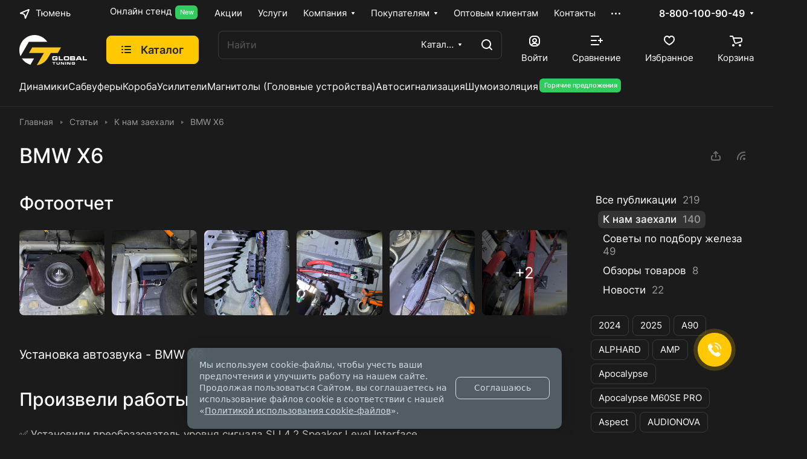

--- FILE ---
content_type: text/html; charset=UTF-8
request_url: https://globaltuning.com/blog/k-nam-zaekhali/bmw-x6/
body_size: 92950
content:
<style>html {--header-height:184px;}</style><!DOCTYPE html>
<html xmlns="http://www.w3.org/1999/xhtml" xml:lang="ru" lang="ru" class="  ">
	<head><link rel="canonical" href="https://globaltuning.com/blog/k-nam-zaekhali/bmw-x6/" />
		<title>Установка автозвука - BMW X6</title>
		<meta name="viewport" content="initial-scale=1.0, width=device-width" />
		<meta name="HandheldFriendly" content="true" />
		<meta name="yes" content="yes" />
		<meta name="apple-mobile-web-app-status-bar-style" content="black" />
		<meta name="SKYPE_TOOLBAR" content="SKYPE_TOOLBAR_PARSER_COMPATIBLE" />
		<meta http-equiv="Content-Type" content="text/html; charset=UTF-8" />
<meta name="description" content="BMW X6 – делимся полезными статьями интернет-магазина автозвука, охранных комплексов, радар детекторов, видеорегистраторов и другого сопутствующего оборудования." />

<script data-skip-moving="true">(function(w, d, n) {var cl = "bx-core";var ht = d.documentElement;var htc = ht ? ht.className : undefined;if (htc === undefined || htc.indexOf(cl) !== -1){return;}var ua = n.userAgent;if (/(iPad;)|(iPhone;)/i.test(ua)){cl += " bx-ios";}else if (/Windows/i.test(ua)){cl += ' bx-win';}else if (/Macintosh/i.test(ua)){cl += " bx-mac";}else if (/Linux/i.test(ua) && !/Android/i.test(ua)){cl += " bx-linux";}else if (/Android/i.test(ua)){cl += " bx-android";}cl += (/(ipad|iphone|android|mobile|touch)/i.test(ua) ? " bx-touch" : " bx-no-touch");cl += w.devicePixelRatio && w.devicePixelRatio >= 2? " bx-retina": " bx-no-retina";if (/AppleWebKit/.test(ua)){cl += " bx-chrome";}else if (/Opera/.test(ua)){cl += " bx-opera";}else if (/Firefox/.test(ua)){cl += " bx-firefox";}ht.className = htc ? htc + " " + cl : cl;})(window, document, navigator);</script>


<link href="/bitrix/css/luxar.disclaimer/style.min.css?17581645016226"  rel="stylesheet" />
<link href="/bitrix/css/luxar.disclaimer/themes/dark/style.min.css?1749532019850"  rel="stylesheet" />
<link href="/bitrix/css/luxar.disclaimer/themes/light/style.min.css?1749532019861"  rel="stylesheet" />
<link href="/bitrix/js/ui/design-tokens/dist/ui.design-tokens.min.css?172230700023463"  rel="stylesheet" />
<link href="/bitrix/js/ui/fonts/opensans/ui.font.opensans.min.css?16715235782320"  rel="stylesheet" />
<link href="/bitrix/js/main/popup/dist/main.popup.bundle.min.css?174373869826589"  rel="stylesheet" />
<link href="/bitrix/cache/css/s1/aspro-lite/page_87c6c24003ce204bf05586f842628214/page_87c6c24003ce204bf05586f842628214_v1.css?1765190504168986"  rel="stylesheet" />
<link href="/bitrix/panel/main/popup.min.css?167462081720774"  rel="stylesheet" />
<link href="/bitrix/cache/css/s1/aspro-lite/default_1fd1b4652b2fe58ae08236356c27cd66/default_1fd1b4652b2fe58ae08236356c27cd66_v1.css?17651890872662"  rel="stylesheet" />
<link href="/bitrix/cache/css/s1/aspro-lite/template_de3275393433ede02d115a51315f1ff6/template_de3275393433ede02d115a51315f1ff6_v1.css?1765189087272123"  data-template-style="true" rel="stylesheet" />







                    
<style>html {--border-radius:8px;--theme-base-color:#ffc800;--theme-base-opacity-color:#ffc8001a;--theme-more-color:#ffc800;--theme-outer-border-radius:8px;--theme-text-transform:none;--theme-letter-spacing:normal;--theme-button-font-size:0%;--theme-button-padding-2px:0%;--theme-button-padding-1px:0%;--theme-more-color-hue:47;--theme-more-color-saturation:100%;--theme-more-color-lightness:50%;--theme-base-color-hue:47;--theme-base-color-saturation:100%;--theme-base-color-lightness:50%;--theme-lightness-hover-diff:6%;}</style>
<style>html {font-size:17px;--theme-font-family:Inter;--theme-font-title-family:var(--theme-font-family);--theme-font-title-weight:500;}</style>
<style>html {--theme-page-width: 1348px;--theme-page-width-padding: 32px}</style>

			<script data-skip-moving="true" src="/bitrix/js/main/jquery/jquery-3.6.0.min.js"></script>
			<script data-skip-moving="true" src="/bitrix/templates/aspro-lite/js/speed.min.js?=1671524092"></script>
		
<link href="/bitrix/templates/aspro-lite/css/print.min.css?167152409212929" data-template-style="true" rel="stylesheet" media="print">
<link rel="shortcut icon" href="/favicon.png" type="image/png" />
<link rel="apple-touch-icon" sizes="180x180" href="/upload/dev2fun.imagecompress/webp/aspro.lite/536/a17jf6s916qstf03frbnxrbqajt0m03t.webp" />
<link rel="alternate" type="application/rss+xml" title="rss" href="/blog/rss/" />
<meta property="og:description" content="BMW X6 – делимся полезными статьями интернет-магазина автозвука, охранных комплексов, радар детекторов, видеорегистраторов и другого сопутствующего оборудования." />
<meta property="og:image" content="/upload/dev2fun.imagecompress/webp/aspro.lite/11c/k5i8p8zz9ldwmes5pfn2m5xp87xrb5do.webp" />
<link rel="image_src" href="/upload/dev2fun.imagecompress/webp/aspro.lite/11c/k5i8p8zz9ldwmes5pfn2m5xp87xrb5do.webp"  />
<meta property="og:title" content="Установка автозвука - BMW X6" />
<meta property="og:type" content="website" />
<meta property="og:url" content="https://globaltuning.com/blog/k-nam-zaekhali/bmw-x6/" />



		
        <script type="application/ld+json">{"@context":"https:\/\/schema.org\/","@type":"WebSite","name":"Интернет-магазин – «Глобал Тюнинг»","url":"https:\/\/globaltuning.com\/","description":"Интернет-магазин автозвука, автосвета и дополнительного оборудования","potentialAction":{"@type":"SearchAction","target":"https:\/\/globaltuning.com\/search\/?q={search_term_string}","query-input":"required name=search_term_string"},"publisher":{"@type":"Organization","name":"Global Tuning","url":"https:\/\/globaltuning.com\/","logo":{"@type":"ImageObject","url":"https:\/\/globaltuning.com\/images\/logo.svg","width":112,"height":50},"address":{"@type":"PostalAddress","addressCountry":"Россия","addressLocality":"Тюмень","postalCode":"625032","streetAddress":"ул. Губернская, 76"},"contactPoint":{"@type":"ContactPoint","telephone":"8 (800) 100-90-49","email":"info_global@globaltuning.com"}},"inLanguage":"ru-RU","copyrightYear":"2026"}</script><script type="application/ld+json">{"@context":"https:\/\/schema.org\/","@type":"WebPage","name":"BMW X6","description":"BMW X6 – делимся полезными статьями интернет-магазина автозвука, охранных комплексов, радар детекторов, видеорегистраторов и другого сопутствующего оборудования.","url":"https:\/\/globaltuning.com\/blog\/k-nam-zaekhali\/bmw-x6\/","image":{"@type":"ImageObject","url":"https:\/\/globaltuning.com\/bitrix\/templates\/aspro-lite\/images\/logo-ld.png","contentUrl":"https:\/\/globaltuning.com\/bitrix\/templates\/aspro-lite\/images\/logo-ld.png","name":"Логотип «Глобал Тюнинг»"},"isPartOf":{"@type":"WebSite","name":"Интернет-магазин – «Глобал Тюнинг»","url":"https:\/\/globaltuning.com\/"}}</script><script type="application/ld+json">{"@context":"https:\/\/schema.org","@type":"WPHeader","name":"Основная навигация интернет-магазина автозвука, автосвета и дополнительного оборудования – «Глобал Тюнинг»","description":"Главное меню навигации – «Глобал Тюнинг»","alternateName":"Шапка интернет-магазина – «Глобал Тюнинг»","hasPart":[{"@type":"SiteNavigationElement","name":"\u003Cdiv\u003EОнлайн стенд \u003Cdiv class=\\\u0022sticker__item sticker__item--new font_10\\\u0022\u003ENew\u003C\\\/div\u003E\u003C\\\/div\u003E","url":"\/onlayn-stend\/","position":"1"},{"@type":"SiteNavigationElement","name":"Акции","url":"\/sales\/","position":"2"},{"@type":"SiteNavigationElement","name":"Услуги","url":"\/services\/","position":"3"},{"@type":"SiteNavigationElement","name":"Компания","url":"\/company\/","position":"4","hasPart":[{"@type":"SiteNavigationElement","name":"О компании","url":"\/company\/index.php","position":"1"},{"@type":"SiteNavigationElement","name":"Вакансии","url":"\/company\/vacancies\/","position":"2"},{"@type":"SiteNavigationElement","name":"Документы","url":"\/company\/docs\/","position":"3"},{"@type":"SiteNavigationElement","name":"Оптовым клиентам","url":"\/company\/opt\/","position":"4"},{"@type":"SiteNavigationElement","name":"Отзывы","url":"\/company\/reviews\/","position":"5"},{"@type":"SiteNavigationElement","name":"\u003Cdiv\u003E\u003Csvg xmlns=\\\u0022http:\/\/www.w3.org\/2000\/svg\\\u0022 xmlns:xlink=\\\u0022http:\/\/www.w3.org\/1999\/xlink\\\u0022 width=\\\u002220px\\\u0022 height=\\\u002220px\\\u0022 viewBox=\\\u00220 0 20 20\\\u0022 version=\\\u00221.1\\\u0022\u003E \u003Cg id=\\\u0022surface1\\\u0022\u003E \u003Cpath style=\\\u0022 stroke:none;fill-rule:nonzero;fill:rgb(87.843137%,73.333333%,0%);fill-opacity:1;\\\u0022 d=\\\u0022M 10.3125 12.550781 L 8.746094 12.550781 C 8.421875 12.550781 8.160156 12.816406 8.160156 13.136719 C 8.160156 13.460938 8.421875 13.722656 8.746094 13.722656 L 10.3125 13.722656 C 11.328125 13.722656 12.15625 12.898438 12.15625 11.882812 C 12.15625 10.84375 11.308594 10.042969 10.3125 10.042969 L 9.332031 10.042969 L 9.332031 8.703125 L 11.253906 8.703125 C 11.578125 8.703125 11.839844 8.441406 11.839844 8.117188 C 11.839844 7.792969 11.578125 7.53125 11.253906 7.53125 L 8.746094 7.53125 C 8.421875 7.53125 8.160156 7.792969 8.160156 8.117188 L 8.160156 10.628906 C 8.160156 10.953125 8.421875 11.214844 8.746094 11.214844 L 10.3125 11.214844 C 10.679688 11.214844 10.984375 11.507812 10.984375 11.882812 C 10.984375 12.25 10.683594 12.550781 10.3125 12.550781 Z M 10.3125 12.550781 \\\u0022\/\u003E \u003Cpath style=\\\u0022 stroke:none;fill-rule:nonzero;fill:rgb(87.843137%,73.333333%,0%);fill-opacity:1;\\\u0022 d=\\\u0022M 7.488281 16.863281 L 12.511719 16.863281 C 12.835938 16.863281 13.097656 16.597656 13.097656 16.277344 C 13.097656 15.953125 12.835938 15.691406 12.511719 15.691406 L 7.488281 15.691406 C 7.164062 15.691406 6.902344 15.953125 6.902344 16.277344 C 6.902344 16.597656 7.164062 16.863281 7.488281 16.863281 Z M 7.488281 16.863281 \\\u0022\/\u003E \u003Cpath style=\\\u0022 stroke:none;fill-rule:nonzero;fill:rgb(87.843137%,73.333333%,0%);fill-opacity:1;\\\u0022 d=\\\u0022M 19.414062 0.941406 L 17.488281 0.941406 L 17.488281 0.585938 C 17.488281 0.261719 17.226562 0 16.902344 0 C 16.578125 0 16.316406 0.261719 16.316406 0.585938 L 16.316406 0.941406 L 13.097656 0.941406 L 13.097656 0.585938 C 13.097656 0.261719 12.835938 0 12.511719 0 C 12.1875 0 11.925781 0.261719 11.925781 0.585938 L 11.925781 0.941406 L 8.703125 0.941406 L 8.703125 0.585938 C 8.703125 0.261719 8.441406 0 8.117188 0 C 7.792969 0 7.53125 0.261719 7.53125 0.585938 L 7.53125 0.941406 L 4.308594 0.941406 L 4.308594 0.585938 C 4.308594 0.261719 4.046875 0 3.722656 0 C 3.402344 0 3.136719 0.261719 3.136719 0.585938 L 3.136719 0.941406 L 0.585938 0.941406 C 0.261719 0.941406 0 1.203125 0 1.527344 L 0 19.414062 C 0 19.738281 0.261719 20 0.585938 20 L 19.414062 20 C 19.738281 20 20 19.738281 20 19.414062 L 20 1.527344 C 20 1.203125 19.738281 0.941406 19.414062 0.941406 Z M 18.828125 18.828125 L 1.171875 18.828125 L 1.171875 5.566406 L 18.828125 5.566406 Z M 18.828125 4.394531 L 1.171875 4.394531 L 1.171875 2.113281 L 3.136719 2.113281 L 3.136719 2.46875 C 3.136719 2.792969 3.402344 3.054688 3.722656 3.054688 C 4.046875 3.054688 4.308594 2.792969 4.308594 2.46875 L 4.308594 2.113281 L 7.53125 2.113281 L 7.53125 2.46875 C 7.53125 2.792969 7.792969 3.054688 8.117188 3.054688 C 8.441406 3.054688 8.703125 2.792969 8.703125 2.46875 L 8.703125 2.113281 L 11.925781 2.113281 L 11.925781 2.46875 C 11.925781 2.792969 12.1875 3.054688 12.511719 3.054688 C 12.835938 3.054688 13.097656 2.792969 13.097656 2.46875 L 13.097656 2.113281 L 16.316406 2.113281 L 16.316406 2.46875 C 16.316406 2.792969 16.578125 3.054688 16.902344 3.054688 C 17.226562 3.054688 17.488281 2.792969 17.488281 2.46875 L 17.488281 2.113281 L 18.828125 2.113281 Z M 18.828125 4.394531 \\\u0022\/\u003E \u003C\\\/g\u003E \u003C\\\/svg\u003E Календарь мероприятий\u003C\\\/div\u003E","url":"\/calendar\/","position":"6"}]},{"@type":"SiteNavigationElement","name":"Покупателям","url":"\/help\/","position":"5","hasPart":[{"@type":"SiteNavigationElement","name":"Условия оплаты","url":"\/help\/payment\/","position":"1"},{"@type":"SiteNavigationElement","name":"Условия доставки","url":"\/help\/delivery\/","position":"2"},{"@type":"SiteNavigationElement","name":"Гарантия на товар","url":"\/help\/warranty\/","position":"3"},{"@type":"SiteNavigationElement","name":"Вопрос-ответ","url":"\/help\/faq\/","position":"4"},{"@type":"SiteNavigationElement","name":"\u003Cdiv class=\\\u0022catalog-viewed__item-sticker-value rounded-x sticker__item sticker__item--sale\\\u0022\u003EБонусная программа✨\u003C\\\/div\u003E","url":"\/help\/bonusnaya-programma\/","position":"5"}]},{"@type":"SiteNavigationElement","name":"Оптовым клиентам","url":"\/company\/opt\/","position":"6"},{"@type":"SiteNavigationElement","name":"Контакты","url":"\/contacts\/","position":"7"},{"@type":"SiteNavigationElement","name":"\u003Cdiv\u003E\u003Cdiv class=\\\u0022sticker__item sticker__item--new font_10\\\u0022\u003EВступай в GlobalTeam\u003C\\\/div\u003E\u003C\\\/div\u003E","url":"https:\/\/team.globaltuning.com\/","position":"8"}],"isPartOf":{"@type":"WebPage","url":"https:\/\/globaltuning.com\/blog\/k-nam-zaekhali\/bmw-x6\/"}}</script><script type="application/ld+json">{"@context":"https:\/\/schema.org","@type":"WPHeader","name":"Основная навигация интернет-магазина автозвука, автосвета и дополнительного оборудования – «Глобал Тюнинг»","description":"Главное меню навигации – «Глобал Тюнинг»","alternateName":"Шапка интернет-магазина – «Глобал Тюнинг»","hasPart":[{"@type":"SiteNavigationElement","name":"Динамики","url":"\/catalog\/avtozvuk\/dinamiki\/","position":"1"},{"@type":"SiteNavigationElement","name":"Сабвуферы","url":"\/catalog\/avtozvuk\/sabvufery\/","position":"2"},{"@type":"SiteNavigationElement","name":"Короба","url":"\/catalog\/avtozvuk\/akusticheskoe_oformlenie\/koroba\/","position":"3"},{"@type":"SiteNavigationElement","name":"Усилители","url":"\/catalog\/avtozvuk\/usiliteli\/","position":"4"},{"@type":"SiteNavigationElement","name":"Магнитолы (Головные устройства)","url":"\/catalog\/avtozvuk\/golovnye_ustroystva\/","position":"5"},{"@type":"SiteNavigationElement","name":"Автосигнализация","url":"\/catalog\/okhrannye_sistemy\/signalizatsii\/","position":"6"},{"@type":"SiteNavigationElement","name":"Шумоизоляция","url":"\/catalog\/avtozvuk\/shumoizolyatsiya\/","position":"7"},{"@type":"SiteNavigationElement","name":"\u003Cdiv class=\\\u0022sticker__item sticker__item--new font_10\\\u0022\u003EГорячие предложения\u003C\\\/div\u003E","url":"\/sales\/goryachie-predlozheniya\/","position":"8"}],"isPartOf":{"@type":"WebPage","url":"https:\/\/globaltuning.com\/blog\/k-nam-zaekhali\/bmw-x6\/"}}</script><script type="application/ld+json">{"@context":"https:\/\/schema.org","@type":"ImageObject","url":"https:\/\/globaltuning.com\/upload\/dev2fun.imagecompress\/webp\/iblock\/c9a\/4oamzyp0wk2v1ltva70chmghzdq1660i\/photo_2023_02_07_11_12_56.webp","name":"BMW X6 - фото услуги"}</script><script type="application/ld+json">{"@context":"https:\/\/schema.org","@type":"WPFooter","name":"Дополнительная навигация интернет-магазина автозвука, автосвета и дополнительного оборудования – «Глобал Тюнинг»","description":"Дополнительное меню навигации – «Глобал Тюнинг»","alternateName":"Подвал интернет-магазина – «Глобал Тюнинг»","hasPart":[{"@type":"SiteNavigationElement","name":"Интернет-магазин","url":"","position":"1"},{"@type":"SiteNavigationElement","name":"Каталог","url":"\/catalog\/","position":"2"},{"@type":"SiteNavigationElement","name":"Акции","url":"\/sales\/","position":"3"},{"@type":"SiteNavigationElement","name":"Бренды","url":"\/brands\/","position":"4"},{"@type":"SiteNavigationElement","name":"Услуги","url":"\/services\/","position":"5"}],"isPartOf":{"@type":"WebPage","url":"https:\/\/globaltuning.com\/blog\/k-nam-zaekhali\/bmw-x6\/"}}</script><script type="application/ld+json">{"@context":"https:\/\/schema.org","@type":"WPFooter","name":"Дополнительная навигация интернет-магазина автозвука, автосвета и дополнительного оборудования – «Глобал Тюнинг»","description":"Дополнительное меню навигации – «Глобал Тюнинг»","alternateName":"Подвал интернет-магазина – «Глобал Тюнинг»","hasPart":[{"@type":"SiteNavigationElement","name":"Компания","url":"\/company\/","position":"1","hasPart":[{"@type":"SiteNavigationElement","name":"О компании","url":"\/company\/index.php","position":"1"},{"@type":"SiteNavigationElement","name":"Вакансии","url":"\/company\/vacancies\/","position":"2"},{"@type":"SiteNavigationElement","name":"Документы","url":"\/company\/docs\/","position":"3"},{"@type":"SiteNavigationElement","name":"Оптовым клиентам","url":"\/company\/opt\/","position":"4"},{"@type":"SiteNavigationElement","name":"Отзывы","url":"\/company\/reviews\/","position":"5"},{"@type":"SiteNavigationElement","name":"\u003Cdiv\u003E\u003Csvg xmlns=\\\u0022http:\/\/www.w3.org\/2000\/svg\\\u0022 xmlns:xlink=\\\u0022http:\/\/www.w3.org\/1999\/xlink\\\u0022 width=\\\u002220px\\\u0022 height=\\\u002220px\\\u0022 viewBox=\\\u00220 0 20 20\\\u0022 version=\\\u00221.1\\\u0022\u003E \u003Cg id=\\\u0022surface1\\\u0022\u003E \u003Cpath style=\\\u0022 stroke:none;fill-rule:nonzero;fill:rgb(87.843137%,73.333333%,0%);fill-opacity:1;\\\u0022 d=\\\u0022M 10.3125 12.550781 L 8.746094 12.550781 C 8.421875 12.550781 8.160156 12.816406 8.160156 13.136719 C 8.160156 13.460938 8.421875 13.722656 8.746094 13.722656 L 10.3125 13.722656 C 11.328125 13.722656 12.15625 12.898438 12.15625 11.882812 C 12.15625 10.84375 11.308594 10.042969 10.3125 10.042969 L 9.332031 10.042969 L 9.332031 8.703125 L 11.253906 8.703125 C 11.578125 8.703125 11.839844 8.441406 11.839844 8.117188 C 11.839844 7.792969 11.578125 7.53125 11.253906 7.53125 L 8.746094 7.53125 C 8.421875 7.53125 8.160156 7.792969 8.160156 8.117188 L 8.160156 10.628906 C 8.160156 10.953125 8.421875 11.214844 8.746094 11.214844 L 10.3125 11.214844 C 10.679688 11.214844 10.984375 11.507812 10.984375 11.882812 C 10.984375 12.25 10.683594 12.550781 10.3125 12.550781 Z M 10.3125 12.550781 \\\u0022\/\u003E \u003Cpath style=\\\u0022 stroke:none;fill-rule:nonzero;fill:rgb(87.843137%,73.333333%,0%);fill-opacity:1;\\\u0022 d=\\\u0022M 7.488281 16.863281 L 12.511719 16.863281 C 12.835938 16.863281 13.097656 16.597656 13.097656 16.277344 C 13.097656 15.953125 12.835938 15.691406 12.511719 15.691406 L 7.488281 15.691406 C 7.164062 15.691406 6.902344 15.953125 6.902344 16.277344 C 6.902344 16.597656 7.164062 16.863281 7.488281 16.863281 Z M 7.488281 16.863281 \\\u0022\/\u003E \u003Cpath style=\\\u0022 stroke:none;fill-rule:nonzero;fill:rgb(87.843137%,73.333333%,0%);fill-opacity:1;\\\u0022 d=\\\u0022M 19.414062 0.941406 L 17.488281 0.941406 L 17.488281 0.585938 C 17.488281 0.261719 17.226562 0 16.902344 0 C 16.578125 0 16.316406 0.261719 16.316406 0.585938 L 16.316406 0.941406 L 13.097656 0.941406 L 13.097656 0.585938 C 13.097656 0.261719 12.835938 0 12.511719 0 C 12.1875 0 11.925781 0.261719 11.925781 0.585938 L 11.925781 0.941406 L 8.703125 0.941406 L 8.703125 0.585938 C 8.703125 0.261719 8.441406 0 8.117188 0 C 7.792969 0 7.53125 0.261719 7.53125 0.585938 L 7.53125 0.941406 L 4.308594 0.941406 L 4.308594 0.585938 C 4.308594 0.261719 4.046875 0 3.722656 0 C 3.402344 0 3.136719 0.261719 3.136719 0.585938 L 3.136719 0.941406 L 0.585938 0.941406 C 0.261719 0.941406 0 1.203125 0 1.527344 L 0 19.414062 C 0 19.738281 0.261719 20 0.585938 20 L 19.414062 20 C 19.738281 20 20 19.738281 20 19.414062 L 20 1.527344 C 20 1.203125 19.738281 0.941406 19.414062 0.941406 Z M 18.828125 18.828125 L 1.171875 18.828125 L 1.171875 5.566406 L 18.828125 5.566406 Z M 18.828125 4.394531 L 1.171875 4.394531 L 1.171875 2.113281 L 3.136719 2.113281 L 3.136719 2.46875 C 3.136719 2.792969 3.402344 3.054688 3.722656 3.054688 C 4.046875 3.054688 4.308594 2.792969 4.308594 2.46875 L 4.308594 2.113281 L 7.53125 2.113281 L 7.53125 2.46875 C 7.53125 2.792969 7.792969 3.054688 8.117188 3.054688 C 8.441406 3.054688 8.703125 2.792969 8.703125 2.46875 L 8.703125 2.113281 L 11.925781 2.113281 L 11.925781 2.46875 C 11.925781 2.792969 12.1875 3.054688 12.511719 3.054688 C 12.835938 3.054688 13.097656 2.792969 13.097656 2.46875 L 13.097656 2.113281 L 16.316406 2.113281 L 16.316406 2.46875 C 16.316406 2.792969 16.578125 3.054688 16.902344 3.054688 C 17.226562 3.054688 17.488281 2.792969 17.488281 2.46875 L 17.488281 2.113281 L 18.828125 2.113281 Z M 18.828125 4.394531 \\\u0022\/\u003E \u003C\\\/g\u003E \u003C\\\/svg\u003E Календарь мероприятий\u003C\\\/div\u003E","url":"\/calendar\/","position":"6"}]}],"isPartOf":{"@type":"WebPage","url":"https:\/\/globaltuning.com\/blog\/k-nam-zaekhali\/bmw-x6\/"}}</script><script type="application/ld+json">{"@context":"https:\/\/schema.org","@type":"WPFooter","name":"Дополнительная навигация интернет-магазина автозвука, автосвета и дополнительного оборудования – «Глобал Тюнинг»","description":"Дополнительное меню навигации – «Глобал Тюнинг»","alternateName":"Подвал интернет-магазина – «Глобал Тюнинг»","hasPart":[{"@type":"SiteNavigationElement","name":"Информация","url":"\/info\/","position":"1","hasPart":[{"@type":"SiteNavigationElement","name":"Реквизиты","url":"\/info\/requisites\/","position":"1"},{"@type":"SiteNavigationElement","name":"Магазины","url":"\/contacts\/stores\/","position":"2"}]}],"isPartOf":{"@type":"WebPage","url":"https:\/\/globaltuning.com\/blog\/k-nam-zaekhali\/bmw-x6\/"}}</script><script type="application/ld+json">{"@context":"https:\/\/schema.org","@type":"WPFooter","name":"Дополнительная навигация интернет-магазина автозвука, автосвета и дополнительного оборудования – «Глобал Тюнинг»","description":"Дополнительное меню навигации – «Глобал Тюнинг»","alternateName":"Подвал интернет-магазина – «Глобал Тюнинг»","hasPart":[{"@type":"SiteNavigationElement","name":"Покупателям","url":"\/help\/","position":"1","hasPart":[{"@type":"SiteNavigationElement","name":"Условия оплаты","url":"\/help\/payment\/","position":"1"},{"@type":"SiteNavigationElement","name":"Условия доставки","url":"\/help\/delivery\/","position":"2"},{"@type":"SiteNavigationElement","name":"Гарантия на товар","url":"\/help\/warranty\/","position":"3"},{"@type":"SiteNavigationElement","name":"Вопрос-ответ","url":"\/help\/faq\/","position":"4"},{"@type":"SiteNavigationElement","name":"\u003Cdiv class=\\\u0022catalog-viewed__item-sticker-value rounded-x sticker__item sticker__item--sale\\\u0022\u003EБонусная программа✨\u003C\\\/div\u003E","url":"\/help\/bonusnaya-programma\/","position":"5"}]}],"isPartOf":{"@type":"WebPage","url":"https:\/\/globaltuning.com\/blog\/k-nam-zaekhali\/bmw-x6\/"}}</script>
                	</head>

	<body class=" site_s1   side_right region_confirm_normal header_fill_ fixed_y mfixed_y mfixed_view_always title_position_left mmenu_leftside mheader-v1 footer-v1 fill_bg_ header-v3 title-v1 bottom-icons-panel_n with_order with_cabinet with_phones theme-dark" id="main" data-site="/">

    
		<div class="bx_areas"><style class="l-ss-styles">
:host,:root {
--s-color-text-primary: #ffffff;
--s-color-text-secondary: #e1e1e1;
--s-color-background-primary: #161616;
--s-color-primary: #fad030;
--s-color-primary-rgb-raw: 250, 250, 250;
}

.l-ss-c-search-input-completions {
background-color: #222;
}

.l-ss-c-is-mobile .l-ss-c-search-input-completions {
    left: 0em;
    right: 0em;
}

.l-ss-c-completions-item-title {
    white-space: normal;
}

.l-ss-c-button-secondary {
color: #000000;
background: #ffffff8c;
}

.l-ss-c-offer-label-type-available {
    color:black
}

.l-ss-c-signature {
    display: none;
}
</style></div>

		
		<div id="panel"></div>


		<!--'start_frame_cache_4bYrEX'--><!--'end_frame_cache_4bYrEX'-->										<script data-skip-moving="true">
			var solutionName = 'arLiteOptions';
			var arAsproOptions = window[solutionName] = ({});
			var arAsproCounters = {};
			var arBasketItems = {};
		</script>
		<script src="/bitrix/templates/aspro-lite/js/setTheme.php?site_id=s1&site_dir=/" data-skip-moving="true"></script>
				<!--'start_frame_cache_options-block'-->						<!--'end_frame_cache_options-block'-->
		<div class="body  hover_">
			<div class="body_media"></div>

						<div class="headers-container">				
				<div class="title-v1" data-ajax-block="HEADER" data-ajax-callback="headerInit">
										
<header class="header_3 header header--with_regions header--narrow ">
	<div class="header__inner  header__inner--no-pt">

		
		<div class="header__top-part " data-ajax-load-block="HEADER_TOP_PART">
							<div class="maxwidth-theme">
							
			<div class="header__top-inner">

														<div class="header__top-item icon-block--with_icon">
						<!--'start_frame_cache_header-regionality-block1'-->							<div class="regions dropdown-select" title="Область">
			<div class="regions__chooser dropdown-select__title fill-theme-parent light-opacity-hover color-theme-hover js_city_chooser animate-load" data-event="jqm" data-name="city_chooser_small" data-param-url="%2Fblog%2Fk-nam-zaekhali%2Fbmw-x6%2F" data-param-form_id="city_chooser">
				<i class="svg inline region dropdown-select__icon-left fill-theme-target banner-light-icon-fill fill-dark-light-block" aria-hidden="true"><svg width="17" height="16"><use xlink:href="/bitrix/templates/aspro-lite/images/svg/header_icons.svg#region-17-16"></use></svg></i>									<span class="regions__name color-theme-hover font_14 banner-light-text menu-light-text">Тюмень</span>
							</div>
					</div>
	
		<!--'end_frame_cache_header-regionality-block1'-->					</div>
				
								<div class="header__top-item header-menu header-menu--long dotted-flex-1 hide-dotted">
					<nav class="mega-menu sliced">
							<div class="catalog_icons_">
		<div class="header-menu__wrapper">
							<div class="header-menu__item unvisible header-menu__item--first  ">
					<a class="header-menu__link header-menu__link--top-level light-opacity-hover fill-theme-hover banner-light-text dark_link  " href="/onlayn-stend/">
												<span class="header-menu__title font_14">
							<div>Онлайн стенд <div class="sticker__item sticker__item--new font_10">New</div></div>						</span>
											</a>
																			</div>
											<div class="header-menu__item unvisible   ">
					<a class="header-menu__link header-menu__link--top-level light-opacity-hover fill-theme-hover banner-light-text dark_link  " href="/sales/">
												<span class="header-menu__title font_14">
							Акции						</span>
											</a>
																			</div>
											<div class="header-menu__item unvisible   ">
					<a class="header-menu__link header-menu__link--top-level light-opacity-hover fill-theme-hover banner-light-text dark_link  " href="/services/">
												<span class="header-menu__title font_14">
							Услуги						</span>
											</a>
																			</div>
											<div class="header-menu__item unvisible   header-menu__item--dropdown">
					<a class="header-menu__link header-menu__link--top-level light-opacity-hover fill-theme-hover banner-light-text dark_link  " href="/company/">
												<span class="header-menu__title font_14">
							Компания						</span>
													<i class="svg inline  header-menu__wide-submenu-right-arrow fill-dark-light-block banner-light-icon-fill" aria-hidden="true"><svg width="7" height="5"><use xlink:href="/bitrix/templates/aspro-lite/images/svg/arrows.svg#down-7-5"></use></svg></i>											</a>
																<div class="header-menu__dropdown-menu dropdown-menu-wrapper dropdown-menu-wrapper--visible dropdown-menu-wrapper--woffset">
							<div class="dropdown-menu-inner rounded-x ">

								
								
								
								<ul class="header-menu__dropdown-menu-inner ">
																																								<li class="header-menu__dropdown-item  count_ ">
												<a class="font_15 dropdown-menu-item dark_link fill-dark-light-block " href="/company/index.php">
													О компании																									</a>
																							</li>
																																																		<li class="header-menu__dropdown-item  count_ ">
												<a class="font_15 dropdown-menu-item dark_link fill-dark-light-block " href="/company/vacancies/">
													Вакансии																									</a>
																							</li>
																																																		<li class="header-menu__dropdown-item  count_ ">
												<a class="font_15 dropdown-menu-item dark_link fill-dark-light-block " href="/company/docs/">
													Документы																									</a>
																							</li>
																																																		<li class="header-menu__dropdown-item  count_ ">
												<a class="font_15 dropdown-menu-item dark_link fill-dark-light-block " href="/company/opt/">
													Оптовым клиентам																									</a>
																							</li>
																																																		<li class="header-menu__dropdown-item  count_ ">
												<a class="font_15 dropdown-menu-item dark_link fill-dark-light-block " href="/company/reviews/">
													Отзывы																									</a>
																							</li>
																																																		<li class="header-menu__dropdown-item  count_ ">
												<a class="font_15 dropdown-menu-item dark_link fill-dark-light-block " href="/calendar/">
													<div><svg xmlns="http://www.w3.org/2000/svg" xmlns:xlink="http://www.w3.org/1999/xlink" width="20px" height="20px" viewBox="0 0 20 20" version="1.1"> <g id="surface1"> <path style=" stroke:none;fill-rule:nonzero;fill:rgb(87.843137%,73.333333%,0%);fill-opacity:1;" d="M 10.3125 12.550781 L 8.746094 12.550781 C 8.421875 12.550781 8.160156 12.816406 8.160156 13.136719 C 8.160156 13.460938 8.421875 13.722656 8.746094 13.722656 L 10.3125 13.722656 C 11.328125 13.722656 12.15625 12.898438 12.15625 11.882812 C 12.15625 10.84375 11.308594 10.042969 10.3125 10.042969 L 9.332031 10.042969 L 9.332031 8.703125 L 11.253906 8.703125 C 11.578125 8.703125 11.839844 8.441406 11.839844 8.117188 C 11.839844 7.792969 11.578125 7.53125 11.253906 7.53125 L 8.746094 7.53125 C 8.421875 7.53125 8.160156 7.792969 8.160156 8.117188 L 8.160156 10.628906 C 8.160156 10.953125 8.421875 11.214844 8.746094 11.214844 L 10.3125 11.214844 C 10.679688 11.214844 10.984375 11.507812 10.984375 11.882812 C 10.984375 12.25 10.683594 12.550781 10.3125 12.550781 Z M 10.3125 12.550781 "/> <path style=" stroke:none;fill-rule:nonzero;fill:rgb(87.843137%,73.333333%,0%);fill-opacity:1;" d="M 7.488281 16.863281 L 12.511719 16.863281 C 12.835938 16.863281 13.097656 16.597656 13.097656 16.277344 C 13.097656 15.953125 12.835938 15.691406 12.511719 15.691406 L 7.488281 15.691406 C 7.164062 15.691406 6.902344 15.953125 6.902344 16.277344 C 6.902344 16.597656 7.164062 16.863281 7.488281 16.863281 Z M 7.488281 16.863281 "/> <path style=" stroke:none;fill-rule:nonzero;fill:rgb(87.843137%,73.333333%,0%);fill-opacity:1;" d="M 19.414062 0.941406 L 17.488281 0.941406 L 17.488281 0.585938 C 17.488281 0.261719 17.226562 0 16.902344 0 C 16.578125 0 16.316406 0.261719 16.316406 0.585938 L 16.316406 0.941406 L 13.097656 0.941406 L 13.097656 0.585938 C 13.097656 0.261719 12.835938 0 12.511719 0 C 12.1875 0 11.925781 0.261719 11.925781 0.585938 L 11.925781 0.941406 L 8.703125 0.941406 L 8.703125 0.585938 C 8.703125 0.261719 8.441406 0 8.117188 0 C 7.792969 0 7.53125 0.261719 7.53125 0.585938 L 7.53125 0.941406 L 4.308594 0.941406 L 4.308594 0.585938 C 4.308594 0.261719 4.046875 0 3.722656 0 C 3.402344 0 3.136719 0.261719 3.136719 0.585938 L 3.136719 0.941406 L 0.585938 0.941406 C 0.261719 0.941406 0 1.203125 0 1.527344 L 0 19.414062 C 0 19.738281 0.261719 20 0.585938 20 L 19.414062 20 C 19.738281 20 20 19.738281 20 19.414062 L 20 1.527344 C 20 1.203125 19.738281 0.941406 19.414062 0.941406 Z M 18.828125 18.828125 L 1.171875 18.828125 L 1.171875 5.566406 L 18.828125 5.566406 Z M 18.828125 4.394531 L 1.171875 4.394531 L 1.171875 2.113281 L 3.136719 2.113281 L 3.136719 2.46875 C 3.136719 2.792969 3.402344 3.054688 3.722656 3.054688 C 4.046875 3.054688 4.308594 2.792969 4.308594 2.46875 L 4.308594 2.113281 L 7.53125 2.113281 L 7.53125 2.46875 C 7.53125 2.792969 7.792969 3.054688 8.117188 3.054688 C 8.441406 3.054688 8.703125 2.792969 8.703125 2.46875 L 8.703125 2.113281 L 11.925781 2.113281 L 11.925781 2.46875 C 11.925781 2.792969 12.1875 3.054688 12.511719 3.054688 C 12.835938 3.054688 13.097656 2.792969 13.097656 2.46875 L 13.097656 2.113281 L 16.316406 2.113281 L 16.316406 2.46875 C 16.316406 2.792969 16.578125 3.054688 16.902344 3.054688 C 17.226562 3.054688 17.488281 2.792969 17.488281 2.46875 L 17.488281 2.113281 L 18.828125 2.113281 Z M 18.828125 4.394531 "/> </g> </svg> Календарь мероприятий</div>																									</a>
																							</li>
																											</ul>

																							</div>
						</div>
														</div>
											<div class="header-menu__item unvisible   header-menu__item--dropdown">
					<a class="header-menu__link header-menu__link--top-level light-opacity-hover fill-theme-hover banner-light-text dark_link  " href="/help/">
												<span class="header-menu__title font_14">
							Покупателям						</span>
													<i class="svg inline  header-menu__wide-submenu-right-arrow fill-dark-light-block banner-light-icon-fill" aria-hidden="true"><svg width="7" height="5"><use xlink:href="/bitrix/templates/aspro-lite/images/svg/arrows.svg#down-7-5"></use></svg></i>											</a>
																<div class="header-menu__dropdown-menu dropdown-menu-wrapper dropdown-menu-wrapper--visible dropdown-menu-wrapper--woffset">
							<div class="dropdown-menu-inner rounded-x ">

								
								
								
								<ul class="header-menu__dropdown-menu-inner ">
																																								<li class="header-menu__dropdown-item  count_ ">
												<a class="font_15 dropdown-menu-item dark_link fill-dark-light-block " href="/help/payment/">
													Условия оплаты																									</a>
																							</li>
																																																		<li class="header-menu__dropdown-item  count_ ">
												<a class="font_15 dropdown-menu-item dark_link fill-dark-light-block " href="/help/delivery/">
													Условия доставки																									</a>
																							</li>
																																																		<li class="header-menu__dropdown-item  count_ ">
												<a class="font_15 dropdown-menu-item dark_link fill-dark-light-block " href="/help/warranty/">
													Гарантия на товар																									</a>
																							</li>
																																																		<li class="header-menu__dropdown-item  count_ ">
												<a class="font_15 dropdown-menu-item dark_link fill-dark-light-block " href="/help/faq/">
													Вопрос-ответ																									</a>
																							</li>
																																																		<li class="header-menu__dropdown-item  count_ ">
												<a class="font_15 dropdown-menu-item dark_link fill-dark-light-block " href="/help/bonusnaya-programma/">
													<div class="catalog-viewed__item-sticker-value rounded-x sticker__item sticker__item--sale">Бонусная программа✨</div>																									</a>
																							</li>
																											</ul>

																							</div>
						</div>
														</div>
											<div class="header-menu__item unvisible   ">
					<a class="header-menu__link header-menu__link--top-level light-opacity-hover fill-theme-hover banner-light-text dark_link  " href="/company/opt/">
												<span class="header-menu__title font_14">
							Оптовым клиентам						</span>
											</a>
																			</div>
											<div class="header-menu__item unvisible   ">
					<a class="header-menu__link header-menu__link--top-level light-opacity-hover fill-theme-hover banner-light-text dark_link  " href="/contacts/">
												<span class="header-menu__title font_14">
							Контакты						</span>
											</a>
																			</div>
											<div class="header-menu__item unvisible  header-menu__item--last ">
					<a class="header-menu__link header-menu__link--top-level light-opacity-hover fill-theme-hover banner-light-text dark_link  " href="https://team.globaltuning.com/">
												<span class="header-menu__title font_14">
							<div><div class="sticker__item sticker__item--new font_10">Вступай в GlobalTeam</div></div>						</span>
											</a>
																			</div>
							
						<div class="header-menu__item header-menu__item--more-items unvisible">
				<div class="header-menu__link banner-light-icon-fill fill-dark-light-block light-opacity-hover">
					<i class="svg inline " aria-hidden="true"><svg width="15" height="3"><use xlink:href="/bitrix/templates/aspro-lite/images/svg/header_icons.svg#dots-15-3"></use></svg></i>				</div>
				<div class="header-menu__dropdown-menu dropdown-menu-wrapper dropdown-menu-wrapper--visible dropdown-menu-wrapper--woffset">
					<ul class="header-menu__more-items-list dropdown-menu-inner rounded-x"></ul>
				</div>
				
				
			</div>
					</div>
	</div>
	<script data-skip-moving="true">
		if(typeof topMenuAction !== 'function'){
			function topMenuAction() {
				//CheckTopMenuPadding();
				//CheckTopMenuOncePadding();
				if(typeof CheckTopMenuDotted !== 'function'){
					let timerID = setInterval(function(){
						if(typeof CheckTopMenuDotted === 'function'){
							CheckTopMenuDotted();
							clearInterval(timerID);
						}
					}, 100);
				} else {
					CheckTopMenuDotted();
				}
			}
		}
		
	</script>
					</nav>
				</div>

												
			<div class="header__top-item no-shrinked " data-ajax-load-block="HEADER_TOGGLE_PHONE">
				
												<div class="">
								<div class="phones">
																		<div class="phones__phones-wrapper">
																												<!--'start_frame_cache_header-allphones-block1'-->		
								<div class="phones__inner phones__inner--with_dropdown phones__inner--big fill-theme-parent">
				<a class="phones__phone-link phones__phone-first dark_link banner-light-text menu-light-text icon-block__name" href="tel:88001009049">8-800-100-90-49</a>
									<div class="phones__dropdown ">
						<div class="dropdown dropdown--relative">
																							<div class="phones__phone-more dropdown__item color-theme-hover dropdown__item--first ">
									<a class="phones__phone-link dark_link " rel="nofollow" href="tel:88001009049">8-800-100-90-49<span class="phones__phone-descript phones__dropdown-title">Бесплатный</span></a>
								</div>
																							<div class="phones__phone-more dropdown__item color-theme-hover  dropdown__item--last">
									<a class="phones__phone-link dark_link " rel="nofollow" href="tel:+73452394979">+7 (3452) 39-49-79<span class="phones__phone-descript phones__dropdown-title">Региональный</span></a>
								</div>
														<div class="phones__dropdown-item callback-item">
								<div class="animate-load btn btn-default btn-wide btn-sm" data-event="jqm" data-param-id="5" data-name="callback">
									Заказать звонок								</div>
							</div>
						</div>
						<div class="dropdown dropdown--relative">
																					<div class="phones__dropdown-item">
													<div class="email__title phones__dropdown-title">
						E-mail					</div>
								<div class="phones__dropdown-value">
										<div>
											<div>
							<a class="dark_link" href="mailto:info_global@globaltuning.com">info_global@globaltuning.com</a>
						</div>
										</div>
				</div>

									</div>
																									<div class="phones__dropdown-item">
				
									<div class="address__title phones__dropdown-title">
						Адрес					</div>
				
				<div class="phones__dropdown-value">
										<div class="address__text font_short  address__text--large ">
						ул. Губернская, 76					</div>
				</div>

									</div>
																														<div class="phones__dropdown-item">
			
							<div class="schedule__title phones__dropdown-title">
					Режим работы				</div>
			
			<div class="phones__dropdown-value">
								<div class="schedule__text  ">
											пн-пт: с 09:00 до 20:00 / сб-вс: с 10:00 до 20:00									</div>
			</div>

							</div>
														

	<!-- noindex -->
			<div class="phones__dropdown-item social-item">
	
	<div class="social">
		<ul class="social__items social__items--md social__items--type-color social__items--grid">
																																	<li class="social__item grid-list__item hover_blink vkontakte ">
							<a class="social__link shine" href="https://vk.com/loud_doors" target="_blank" rel="nofollow" title="ВКонтакте"></a>
						</li>
																																																																	<li class="social__item grid-list__item hover_blink telegram ">
							<a class="social__link shine" href="https://t.me/Global_Tuning" target="_blank" rel="nofollow" title="Telegram"></a>
						</li>
																																												<li class="social__item grid-list__item hover_blink youtube ">
							<a class="social__link shine" href="https://www.youtube.com/c/Globaltuning" target="_blank" rel="nofollow" title="YouTube"></a>
						</li>
																																																																								<li class="social__item grid-list__item hover_blink whatsapp ">
							<a class="social__link shine" href="https://wa.me/+79963205690" target="_blank" rel="nofollow" title="Whats App"></a>
						</li>
																																												<li class="social__item grid-list__item hover_blink yandex-zen ">
							<a class="social__link shine" href="https://dzen.ru/id/622aed48e8a5341ca938642b" target="_blank" rel="nofollow" title="Яндекс Дзен"></a>
						</li>
																																															</ul>

			</div>
	<div class="appBlock">
                
                <div class="btnGroup">
                    
                    <a title="Android" href="https://clck.ru/3MYEWs" target="_blank" rel="nofollow">
                        <img loading="lazy" alt="play market" src="/upload/dev2fun.imagecompress/webp/play_market.webp" style="height: 45px; width: 150px;">
                    </a>
                					<a title="iPhone" href="https://apps.apple.com/ru/app/global-tuning/id6449699783" target="_blank" rel="nofollow">
                    <img loading="lazy" alt="appstore" src="/upload/dev2fun.imagecompress/webp/medialibrary/abe/ug5med6q71vnnlsy22lwoi1ye5vguavv/app_store_footer.webp" style="height: 45px; width: 150px;">
                </a>                
				</div>
	</div>
			</div>
		<!-- /noindex -->
						</div>
					</div>
					<span class="more-arrow banner-light-icon-fill menu-light-icon-fill fill-dark-light-block">
						<i class="svg inline " aria-hidden="true"><svg width="7" height="5"><use xlink:href="/bitrix/templates/aspro-lite/images/svg/arrows.svg#down-7-5"></use></svg></i>											</span>
							</div>
										<!--'end_frame_cache_header-allphones-block1'-->													</div>

																	</div>
							</div>
						
				
			</div>


			
												
												
			<div class="header__top-item hidden" data-ajax-load-block="HEADER_TOGGLE_THEME_SELECTOR">
				
			</div>


							

			</div>
							</div>
					</div>

		
		
		<div class="header__main-part   header__main-part--long part-with-search"  data-ajax-load-block="HEADER_MAIN_PART">

							<div class="maxwidth-theme">
			
			<div class="header__main-inner relative part-with-search__inner">

				<div class="header__main-item">
					<div class="line-block line-block--40">
												<div class="logo  line-block__item no-shrinked">
							<!--'start_frame_cache_header-buffered-logo1'--><a class="menu-light-icon-fill banner-light-icon-fill" href="/"><img loading="lazy" src="/upload/CLite/6da/7mlhjw0th47xe3sntyiq490zaalyifh8/Logo.svg" alt="GlobalTuning.com" title="GlobalTuning.com" data-src="" /></a><!--'end_frame_cache_header-buffered-logo1'-->						</div>
					</div>
				</div>

									<div class="header__main-item header__burger menu-dropdown-offset">
						<nav class="mega-menu">
								<div class="catalog_icons_">
		<div class="header-menu__wrapper">
							<div class="header-menu__item unvisible header-menu__item--first header-menu__item--last header-menu__item--dropdown header-menu__item--wide">
					<a class="header-menu__link--only-catalog fill-use-fff btn btn-default btn--no-rippple btn-lg " href="/catalog/">
													<i class="svg inline " aria-hidden="true"><svg width="16" height="16"><use xlink:href="/bitrix/templates/aspro-lite/images/svg/header_icons.svg#burger-16-16"></use></svg></i>												<span class="header-menu__title font_14">
							Каталог						</span>
											</a>
																<div class="header-menu__dropdown-menu dropdown-menu-wrapper dropdown-menu-wrapper--visible ">
							<div class="dropdown-menu-inner rounded-x long-menu-items">

																	<div class="menu-navigation">
										<div class="menu-navigation__sections-wrapper">
											<div class="menu-navigation__scroll scrollbar">
												<div class="menu-navigation__sections">
																											<div class="menu-navigation__sections-item">
															<a
																href="/catalog/avtozvuk/"
																class="font_15 font_weight--500 color_dark rounded-x menu-navigation__sections-item-link   menu-navigation__sections-item-dropdown"
															>															
																<span class="name">Автозвук</span>
																																	<i class="svg inline  header-menu__dropdown-right-arrow fill-dark-light-block" aria-hidden="true"><svg width="7" height="5"><use xlink:href="/bitrix/templates/aspro-lite/images/svg/arrows.svg#down-7-5"></use></svg></i>																															</a>
														</div>
																											<div class="menu-navigation__sections-item">
															<a
																href="/catalog/okhrannye_sistemy/"
																class="font_15 font_weight--500 color_dark rounded-x menu-navigation__sections-item-link   menu-navigation__sections-item-dropdown"
															>															
																<span class="name">Охранные системы</span>
																																	<i class="svg inline  header-menu__dropdown-right-arrow fill-dark-light-block" aria-hidden="true"><svg width="7" height="5"><use xlink:href="/bitrix/templates/aspro-lite/images/svg/arrows.svg#down-7-5"></use></svg></i>																															</a>
														</div>
																											<div class="menu-navigation__sections-item">
															<a
																href="/catalog/obogrevateli/"
																class="font_15 font_weight--500 color_dark rounded-x menu-navigation__sections-item-link   menu-navigation__sections-item-dropdown"
															>															
																<span class="name">Обогреватели</span>
																																	<i class="svg inline  header-menu__dropdown-right-arrow fill-dark-light-block" aria-hidden="true"><svg width="7" height="5"><use xlink:href="/bitrix/templates/aspro-lite/images/svg/arrows.svg#down-7-5"></use></svg></i>																															</a>
														</div>
																											<div class="menu-navigation__sections-item">
															<a
																href="/catalog/dopolnitelnoe_oborudovanie/"
																class="font_15 font_weight--500 color_dark rounded-x menu-navigation__sections-item-link   menu-navigation__sections-item-dropdown"
															>															
																<span class="name">Дополнительное оборудование</span>
																																	<i class="svg inline  header-menu__dropdown-right-arrow fill-dark-light-block" aria-hidden="true"><svg width="7" height="5"><use xlink:href="/bitrix/templates/aspro-lite/images/svg/arrows.svg#down-7-5"></use></svg></i>																															</a>
														</div>
																											<div class="menu-navigation__sections-item">
															<a
																href="/catalog/avtosvet/"
																class="font_15 font_weight--500 color_dark rounded-x menu-navigation__sections-item-link   menu-navigation__sections-item-dropdown"
															>															
																<span class="name">Автосвет</span>
																																	<i class="svg inline  header-menu__dropdown-right-arrow fill-dark-light-block" aria-hidden="true"><svg width="7" height="5"><use xlink:href="/bitrix/templates/aspro-lite/images/svg/arrows.svg#down-7-5"></use></svg></i>																															</a>
														</div>
																											<div class="menu-navigation__sections-item">
															<a
																href="/catalog/aksessuary_2/"
																class="font_15 font_weight--500 color_dark rounded-x menu-navigation__sections-item-link   menu-navigation__sections-item-dropdown"
															>															
																<span class="name">Аксессуары</span>
																																	<i class="svg inline  header-menu__dropdown-right-arrow fill-dark-light-block" aria-hidden="true"><svg width="7" height="5"><use xlink:href="/bitrix/templates/aspro-lite/images/svg/arrows.svg#down-7-5"></use></svg></i>																															</a>
														</div>
																									</div>
											</div>
										</div>
										<div class="menu-navigation__content">
								
																	<div class="header-menu__wide-limiter scrollbar">
								
								
								<ul class="header-menu__dropdown-menu-inner ">
																																										<li class="parent-items ">
														<div class="parent-items__item-title">
															<a href="/catalog/avtozvuk/" class="dark_link stroke-theme-hover">
																<span class="parent-items__item-name font_weight--500 font_20 font_large">Автозвук</span>
																<span class="parent-items__item-arrow rounded-x"><i class="svg inline " aria-hidden="true"><svg width="7" height="12"><use xlink:href="/bitrix/templates/aspro-lite/images/svg/arrows.svg#right-7-12"></use></svg></i></span>
															</a>
														</div>
														<div class="parent-items__info">
																																																																<div class="header-menu__wide-right-part">
																		<div class="side_banners">
					<div class="side_banners__item">
									<a class="dark_link" href="/sales/vygodnye-tseny-teyes/">
									<div class="side_banners__item-img rounded-x" style="background: url(/upload/dev2fun.imagecompress/webp/iblock/498/5snev6rrus6faf8vsvi0adcmhpfmur8f/h1xsq33.webp) no-repeat center;"></div>
									</a>
							</div>
			</div>																	</div>
																																														<div class="header-menu__many-items">
																<ul class="header-menu__dropdown-menu-inner  header-menu__dropdown-menu--grids" >
																																			<li class="header-menu__dropdown-item count_ header-menu__dropdown-item--img-LEFT">
    
    <div class="header-menu__wide-item-wrapper">
        <a class="font_16 font_weight--500 dark_link switcher-title header-menu__wide-child-link fill-theme-hover" href="/catalog/avtozvuk/dinamiki/">
            <span>Динамики</span>
                    </a>
            </div>
</li>																																			<li class="header-menu__dropdown-item count_ header-menu__dropdown-item--img-LEFT">
    
    <div class="header-menu__wide-item-wrapper">
        <a class="font_16 font_weight--500 dark_link switcher-title header-menu__wide-child-link fill-theme-hover" href="/catalog/avtozvuk/sabvufery/">
            <span>Сабвуферы</span>
                    </a>
            </div>
</li>																																			<li class="header-menu__dropdown-item count_ header-menu__dropdown-item--img-LEFT">
    
    <div class="header-menu__wide-item-wrapper">
        <a class="font_16 font_weight--500 dark_link switcher-title header-menu__wide-child-link fill-theme-hover" href="/catalog/avtozvuk/usiliteli/">
            <span>Усилители</span>
                    </a>
            </div>
</li>																																			<li class="header-menu__dropdown-item count_ header-menu__dropdown-item--img-LEFT">
    
    <div class="header-menu__wide-item-wrapper">
        <a class="font_16 font_weight--500 dark_link switcher-title header-menu__wide-child-link fill-theme-hover" href="/catalog/avtozvuk/golovnye_ustroystva/">
            <span>Магнитолы</span>
                    </a>
            </div>
</li>																																			<li class="header-menu__dropdown-item count_ header-menu__dropdown-item--img-LEFT">
    
    <div class="header-menu__wide-item-wrapper">
        <a class="font_16 font_weight--500 dark_link switcher-title header-menu__wide-child-link fill-theme-hover" href="/catalog/avtozvuk/komponentnaya_akustika/">
            <span>Компонентная акустика</span>
                    </a>
            </div>
</li>																																			<li class="header-menu__dropdown-item count_ header-menu__dropdown-item--img-LEFT">
    
    <div class="header-menu__wide-item-wrapper">
        <a class="font_16 font_weight--500 dark_link switcher-title header-menu__wide-child-link fill-theme-hover" href="/catalog/avtozvuk/kabelnaya_produktsiya/">
            <span>Кабельная продукция</span>
                    </a>
            </div>
</li>																																			<li class="header-menu__dropdown-item count_ header-menu__dropdown-item--img-LEFT">
    
    <div class="header-menu__wide-item-wrapper">
        <a class="font_16 font_weight--500 dark_link switcher-title header-menu__wide-child-link fill-theme-hover" href="/catalog/avtozvuk/akusticheskoe_oformlenie/">
            <span>Акустическое оформление</span>
                    </a>
            </div>
</li>																																			<li class="header-menu__dropdown-item count_ header-menu__dropdown-item--img-LEFT">
    
    <div class="header-menu__wide-item-wrapper">
        <a class="font_16 font_weight--500 dark_link switcher-title header-menu__wide-child-link fill-theme-hover" href="/catalog/avtozvuk/aksessuary_1/">
            <span>Аксессуары</span>
                    </a>
            </div>
</li>																																			<li class="header-menu__dropdown-item count_ header-menu__dropdown-item--img-LEFT">
    
    <div class="header-menu__wide-item-wrapper">
        <a class="font_16 font_weight--500 dark_link switcher-title header-menu__wide-child-link fill-theme-hover" href="/catalog/avtozvuk/pitanie/">
            <span>Питание</span>
                    </a>
            </div>
</li>																																			<li class="header-menu__dropdown-item count_ header-menu__dropdown-item--img-LEFT">
    
    <div class="header-menu__wide-item-wrapper">
        <a class="font_16 font_weight--500 dark_link switcher-title header-menu__wide-child-link fill-theme-hover" href="/catalog/avtozvuk/shumoizolyatsiya/">
            <span>Шумоизоляция</span>
                    </a>
            </div>
</li>																																			<li class="header-menu__dropdown-item count_ header-menu__dropdown-item--img-LEFT">
    
    <div class="header-menu__wide-item-wrapper">
        <a class="font_16 font_weight--500 dark_link switcher-title header-menu__wide-child-link fill-theme-hover" href="/catalog/avtozvuk/shtatnaya_akustika/">
            <span>Штатная акустика</span>
                    </a>
            </div>
</li>																																			<li class="header-menu__dropdown-item count_ header-menu__dropdown-item--img-LEFT">
    
    <div class="header-menu__wide-item-wrapper">
        <a class="font_16 font_weight--500 dark_link switcher-title header-menu__wide-child-link fill-theme-hover" href="/catalog/avtozvuk/soedinitelnye_elementy/">
            <span>Соединительные элементы</span>
                    </a>
            </div>
</li>																																			<li class="header-menu__dropdown-item count_ header-menu__dropdown-item--img-LEFT">
    
    <div class="header-menu__wide-item-wrapper">
        <a class="font_16 font_weight--500 dark_link switcher-title header-menu__wide-child-link fill-theme-hover" href="/catalog/avtozvuk/koaksialnaya_akustika/">
            <span>Коаксиальная акустика</span>
                    </a>
            </div>
</li>																																			<li class="header-menu__dropdown-item count_ header-menu__dropdown-item--img-LEFT">
    
    <div class="header-menu__wide-item-wrapper">
        <a class="font_16 font_weight--500 dark_link switcher-title header-menu__wide-child-link fill-theme-hover" href="/catalog/avtozvuk/audioprotsessory/">
            <span>Аудиопроцессоры</span>
                    </a>
            </div>
</li>																																			<li class="header-menu__dropdown-item count_ header-menu__dropdown-item--img-LEFT">
    
    <div class="header-menu__wide-item-wrapper">
        <a class="font_16 font_weight--500 dark_link switcher-title header-menu__wide-child-link fill-theme-hover" href="/catalog/avtozvuk/ramki_perekhodniki/">
            <span>Рамки/переходники</span>
                    </a>
            </div>
</li>																																			<li class="header-menu__dropdown-item count_ header-menu__dropdown-item--img-LEFT">
    
    <div class="header-menu__wide-item-wrapper">
        <a class="font_16 font_weight--500 dark_link switcher-title header-menu__wide-child-link fill-theme-hover" href="/catalog/avtozvuk/shirokopolosnaya_akustika/">
            <span>Широкополосная акустика</span>
                    </a>
            </div>
</li>																																			<li class="header-menu__dropdown-item count_ header-menu__dropdown-item--img-LEFT">
    
    <div class="header-menu__wide-item-wrapper">
        <a class="font_16 font_weight--500 dark_link switcher-title header-menu__wide-child-link fill-theme-hover" href="/catalog/avtozvuk/korpusnaya_akustika/">
            <span>Корпусная акустика</span>
                    </a>
            </div>
</li>																																	</ul>
															</div>
														</div>
													</li>
												
																																																				<li class="parent-items ">
														<div class="parent-items__item-title">
															<a href="/catalog/okhrannye_sistemy/" class="dark_link stroke-theme-hover">
																<span class="parent-items__item-name font_weight--500 font_20 font_large">Охранные системы</span>
																<span class="parent-items__item-arrow rounded-x"><i class="svg inline " aria-hidden="true"><svg width="7" height="12"><use xlink:href="/bitrix/templates/aspro-lite/images/svg/arrows.svg#right-7-12"></use></svg></i></span>
															</a>
														</div>
														<div class="parent-items__info">
																																																																<div class="header-menu__wide-right-part">
																		<div class="side_banners">
					<div class="side_banners__item">
									<a class="dark_link" href="/catalog/okhrannye_sistemy/signalizatsii/filter/brand-is-fcab0ec3-294a-11e6-9b3b-001e678b48f8/apply/">
									<div class="side_banners__item-img rounded-x" style="background: url(/upload/dev2fun.imagecompress/webp/iblock/7e6/h1xsq33iynyh1uiictk18t9qvwjl4zlm.webp) no-repeat center;"></div>
									</a>
							</div>
			</div>																	</div>
																																														<div class="header-menu__many-items">
																<ul class="header-menu__dropdown-menu-inner  header-menu__dropdown-menu--grids" >
																																			<li class="header-menu__dropdown-item count_ header-menu__dropdown-item--img-LEFT">
    
    <div class="header-menu__wide-item-wrapper">
        <a class="font_16 font_weight--500 dark_link switcher-title header-menu__wide-child-link fill-theme-hover" href="/catalog/okhrannye_sistemy/signalizatsii/">
            <span>Сигнализации</span>
                    </a>
            </div>
</li>																																			<li class="header-menu__dropdown-item count_ header-menu__dropdown-item--img-LEFT">
    
    <div class="header-menu__wide-item-wrapper">
        <a class="font_16 font_weight--500 dark_link switcher-title header-menu__wide-child-link fill-theme-hover" href="/catalog/okhrannye_sistemy/immobilayzery/">
            <span>Иммобилайзеры</span>
                    </a>
            </div>
</li>																																			<li class="header-menu__dropdown-item count_ header-menu__dropdown-item--img-LEFT">
    
    <div class="header-menu__wide-item-wrapper">
        <a class="font_16 font_weight--500 dark_link switcher-title header-menu__wide-child-link fill-theme-hover" href="/catalog/okhrannye_sistemy/gsm_gps_oborudovanie/">
            <span>GSM/GPS Оборудование</span>
                    </a>
            </div>
</li>																																			<li class="header-menu__dropdown-item count_ header-menu__dropdown-item--img-LEFT">
    
    <div class="header-menu__wide-item-wrapper">
        <a class="font_16 font_weight--500 dark_link switcher-title header-menu__wide-child-link fill-theme-hover" href="/catalog/okhrannye_sistemy/programmatory/">
            <span>Программаторы</span>
                    </a>
            </div>
</li>																																			<li class="header-menu__dropdown-item count_ header-menu__dropdown-item--img-LEFT">
    
    <div class="header-menu__wide-item-wrapper">
        <a class="font_16 font_weight--500 dark_link switcher-title header-menu__wide-child-link fill-theme-hover" href="/catalog/okhrannye_sistemy/privoda/">
            <span>Привода</span>
                    </a>
            </div>
</li>																																			<li class="header-menu__dropdown-item count_ header-menu__dropdown-item--img-LEFT">
    
    <div class="header-menu__wide-item-wrapper">
        <a class="font_16 font_weight--500 dark_link switcher-title header-menu__wide-child-link fill-theme-hover" href="/catalog/okhrannye_sistemy/dopolnitelnye_moduli/">
            <span>Дополнительные модули</span>
                    </a>
            </div>
</li>																																			<li class="header-menu__dropdown-item count_ header-menu__dropdown-item--img-LEFT">
    
    <div class="header-menu__wide-item-wrapper">
        <a class="font_16 font_weight--500 dark_link switcher-title header-menu__wide-child-link fill-theme-hover" href="/catalog/okhrannye_sistemy/brelki/">
            <span>Брелки</span>
                    </a>
            </div>
</li>																																			<li class="header-menu__dropdown-item count_ header-menu__dropdown-item--img-LEFT">
    
    <div class="header-menu__wide-item-wrapper">
        <a class="font_16 font_weight--500 dark_link switcher-title header-menu__wide-child-link fill-theme-hover" href="/catalog/okhrannye_sistemy/chekhly/">
            <span>Чехлы</span>
                    </a>
            </div>
</li>																																	</ul>
															</div>
														</div>
													</li>
												
																																																				<li class="parent-items ">
														<div class="parent-items__item-title">
															<a href="/catalog/obogrevateli/" class="dark_link stroke-theme-hover">
																<span class="parent-items__item-name font_weight--500 font_20 font_large">Обогреватели</span>
																<span class="parent-items__item-arrow rounded-x"><i class="svg inline " aria-hidden="true"><svg width="7" height="12"><use xlink:href="/bitrix/templates/aspro-lite/images/svg/arrows.svg#right-7-12"></use></svg></i></span>
															</a>
														</div>
														<div class="parent-items__info">
																																																																<div class="header-menu__wide-right-part">
																		<div class="side_banners">
					<div class="side_banners__item">
									<a class="dark_link" href="/catalog/obogrevateli/avtoobogrevateli_i_otopiteli/eberspacher/">
									<div class="side_banners__item-img rounded-x" style="background: url(/upload/dev2fun.imagecompress/webp/iblock/6db/0mcvoggjh3elq6kp6221emyz8kbx8425.webp) no-repeat center;"></div>
									</a>
							</div>
			</div>																	</div>
																																														<div class="header-menu__many-items">
																<ul class="header-menu__dropdown-menu-inner  header-menu__dropdown-menu--grids" >
																																			<li class="header-menu__dropdown-item count_ header-menu__dropdown-item--img-LEFT">
    
    <div class="header-menu__wide-item-wrapper">
        <a class="font_16 font_weight--500 dark_link switcher-title header-menu__wide-child-link fill-theme-hover" href="/catalog/obogrevateli/avtoobogrevateli_i_otopiteli/">
            <span>Автообогреватели и отопители</span>
                    </a>
            </div>
</li>																																			<li class="header-menu__dropdown-item count_ header-menu__dropdown-item--img-LEFT">
    
    <div class="header-menu__wide-item-wrapper">
        <a class="font_16 font_weight--500 dark_link switcher-title header-menu__wide-child-link fill-theme-hover" href="/catalog/obogrevateli/avtoodeyala/">
            <span>Автоодеяла</span>
                    </a>
            </div>
</li>																																			<li class="header-menu__dropdown-item count_ header-menu__dropdown-item--img-LEFT">
    
    <div class="header-menu__wide-item-wrapper">
        <a class="font_16 font_weight--500 dark_link switcher-title header-menu__wide-child-link fill-theme-hover" href="/catalog/obogrevateli/obogrevateli_sideniy/">
            <span>Обогреватели сидений</span>
                    </a>
            </div>
</li>																																	</ul>
															</div>
														</div>
													</li>
												
																																																				<li class="parent-items ">
														<div class="parent-items__item-title">
															<a href="/catalog/dopolnitelnoe_oborudovanie/" class="dark_link stroke-theme-hover">
																<span class="parent-items__item-name font_weight--500 font_20 font_large">Дополнительное оборудование</span>
																<span class="parent-items__item-arrow rounded-x"><i class="svg inline " aria-hidden="true"><svg width="7" height="12"><use xlink:href="/bitrix/templates/aspro-lite/images/svg/arrows.svg#right-7-12"></use></svg></i></span>
															</a>
														</div>
														<div class="parent-items__info">
																																																																<div class="header-menu__wide-right-part">
																		<div class="side_banners">
					<div class="side_banners__item">
									<a class="dark_link" href="/sales/besplatnaya-ustanovka-kombo-ustroystva/">
									<div class="side_banners__item-img rounded-x" style="background: url(/upload/dev2fun.imagecompress/webp/iblock/2b3/83co0x9j3dixrm29oipm55g5mw85w3o7/combo_install_free.webp) no-repeat center;"></div>
									</a>
							</div>
			</div>																	</div>
																																														<div class="header-menu__many-items">
																<ul class="header-menu__dropdown-menu-inner  header-menu__dropdown-menu--grids" >
																																			<li class="header-menu__dropdown-item count_ header-menu__dropdown-item--img-LEFT">
    
    <div class="header-menu__wide-item-wrapper">
        <a class="font_16 font_weight--500 dark_link switcher-title header-menu__wide-child-link fill-theme-hover" href="/catalog/dopolnitelnoe_oborudovanie/kamery_zadnego_nablyudeniya/">
            <span>Камеры заднего наблюдения</span>
                    </a>
            </div>
</li>																																			<li class="header-menu__dropdown-item count_ header-menu__dropdown-item--img-LEFT">
    
    <div class="header-menu__wide-item-wrapper">
        <a class="font_16 font_weight--500 dark_link switcher-title header-menu__wide-child-link fill-theme-hover" href="/catalog/dopolnitelnoe_oborudovanie/navigatory/">
            <span>Навигаторы</span>
                    </a>
            </div>
</li>																																			<li class="header-menu__dropdown-item count_ header-menu__dropdown-item--img-LEFT">
    
    <div class="header-menu__wide-item-wrapper">
        <a class="font_16 font_weight--500 dark_link switcher-title header-menu__wide-child-link fill-theme-hover" href="/catalog/dopolnitelnoe_oborudovanie/videoregistratory/">
            <span>Видеорегистраторы</span>
                    </a>
            </div>
</li>																																			<li class="header-menu__dropdown-item count_ header-menu__dropdown-item--img-LEFT">
    
    <div class="header-menu__wide-item-wrapper">
        <a class="font_16 font_weight--500 dark_link switcher-title header-menu__wide-child-link fill-theme-hover" href="/catalog/dopolnitelnoe_oborudovanie/parktroniki/">
            <span>Парктроники</span>
                    </a>
            </div>
</li>																																			<li class="header-menu__dropdown-item count_ header-menu__dropdown-item--img-LEFT">
    
    <div class="header-menu__wide-item-wrapper">
        <a class="font_16 font_weight--500 dark_link switcher-title header-menu__wide-child-link fill-theme-hover" href="/catalog/dopolnitelnoe_oborudovanie/radar_detektory/">
            <span>Радар-детекторы</span>
                    </a>
            </div>
</li>																																			<li class="header-menu__dropdown-item count_ header-menu__dropdown-item--img-LEFT">
    
    <div class="header-menu__wide-item-wrapper">
        <a class="font_16 font_weight--500 dark_link switcher-title header-menu__wide-child-link fill-theme-hover" href="/catalog/dopolnitelnoe_oborudovanie/zvukovye_signaly/">
            <span>Звуковые сигналы</span>
                    </a>
            </div>
</li>																																			<li class="header-menu__dropdown-item count_ header-menu__dropdown-item--img-LEFT">
    
    <div class="header-menu__wide-item-wrapper">
        <a class="font_16 font_weight--500 dark_link switcher-title header-menu__wide-child-link fill-theme-hover" href="/catalog/dopolnitelnoe_oborudovanie/dovodchiki_dverey/">
            <span>Доводчики дверей</span>
                    </a>
            </div>
</li>																																			<li class="header-menu__dropdown-item count_ header-menu__dropdown-item--img-LEFT">
    
    <div class="header-menu__wide-item-wrapper">
        <a class="font_16 font_weight--500 dark_link switcher-title header-menu__wide-child-link fill-theme-hover" href="/catalog/dopolnitelnoe_oborudovanie/steklopodemniki/">
            <span>Стеклоподъемники</span>
                    </a>
            </div>
</li>																																			<li class="header-menu__dropdown-item count_ header-menu__dropdown-item--img-LEFT">
    
    <div class="header-menu__wide-item-wrapper">
        <a class="font_16 font_weight--500 dark_link switcher-title header-menu__wide-child-link fill-theme-hover" href="/catalog/dopolnitelnoe_oborudovanie/radiostantsii_i_antenny/">
            <span>Радиостанции и антенны</span>
                    </a>
            </div>
</li>																																			<li class="header-menu__dropdown-item count_ header-menu__dropdown-item--img-LEFT">
    
    <div class="header-menu__wide-item-wrapper">
        <a class="font_16 font_weight--500 dark_link switcher-title header-menu__wide-child-link fill-theme-hover" href="/catalog/dopolnitelnoe_oborudovanie/shchetki_stekloochistitelya/">
            <span>Щетки стеклоочистителя</span>
                    </a>
            </div>
</li>																																			<li class="header-menu__dropdown-item count_ header-menu__dropdown-item--img-LEFT">
    
    <div class="header-menu__wide-item-wrapper">
        <a class="font_16 font_weight--500 dark_link switcher-title header-menu__wide-child-link fill-theme-hover" href="/catalog/dopolnitelnoe_oborudovanie/kompressory_i_manometry/">
            <span>Компрессоры и манометры</span>
                    </a>
            </div>
</li>																																			<li class="header-menu__dropdown-item count_ header-menu__dropdown-item--img-LEFT">
    
    <div class="header-menu__wide-item-wrapper">
        <a class="font_16 font_weight--500 dark_link switcher-title header-menu__wide-child-link fill-theme-hover" href="/catalog/dopolnitelnoe_oborudovanie/kombo_ustroystva/">
            <span>Комбо-устройства</span>
                    </a>
            </div>
</li>																																			<li class="header-menu__dropdown-item count_ header-menu__dropdown-item--img-LEFT">
    
    <div class="header-menu__wide-item-wrapper">
        <a class="font_16 font_weight--500 dark_link switcher-title header-menu__wide-child-link fill-theme-hover" href="/catalog/dopolnitelnoe_oborudovanie/avtomobilnye_monitory/">
            <span>Автомобильные мониторы</span>
                    </a>
            </div>
</li>																																	</ul>
															</div>
														</div>
													</li>
												
																																																				<li class="parent-items ">
														<div class="parent-items__item-title">
															<a href="/catalog/avtosvet/" class="dark_link stroke-theme-hover">
																<span class="parent-items__item-name font_weight--500 font_20 font_large">Автосвет</span>
																<span class="parent-items__item-arrow rounded-x"><i class="svg inline " aria-hidden="true"><svg width="7" height="12"><use xlink:href="/bitrix/templates/aspro-lite/images/svg/arrows.svg#right-7-12"></use></svg></i></span>
															</a>
														</div>
														<div class="parent-items__info">
																																																																<div class="header-menu__wide-right-part">
																		<div class="side_banners">
					<div class="side_banners__item">
									<a class="dark_link" href="/catalog/avtosvet/svetodiodnye_lenty/sistema_atmosfernoy_podsvetki_salona_mtf_ambient_light_rgb/">
									<div class="side_banners__item-img rounded-x" style="background: url(/upload/dev2fun.imagecompress/webp/iblock/8ac/5qnijl97caut3lekews3r60bwlqx9n4t/mtf_rgb.webp) no-repeat center;"></div>
									</a>
							</div>
			</div>																	</div>
																																														<div class="header-menu__many-items">
																<ul class="header-menu__dropdown-menu-inner  header-menu__dropdown-menu--grids" >
																																			<li class="header-menu__dropdown-item count_ header-menu__dropdown-item--img-LEFT">
    
    <div class="header-menu__wide-item-wrapper">
        <a class="font_16 font_weight--500 dark_link switcher-title header-menu__wide-child-link fill-theme-hover" href="/catalog/avtosvet/svetodiodnye_balki/">
            <span>Светодиодные балки</span>
                    </a>
            </div>
</li>																																			<li class="header-menu__dropdown-item count_ header-menu__dropdown-item--img-LEFT">
    
    <div class="header-menu__wide-item-wrapper">
        <a class="font_16 font_weight--500 dark_link switcher-title header-menu__wide-child-link fill-theme-hover" href="/catalog/avtosvet/svetodionaya_podsvetka_i_gabaritnye_ogni/">
            <span>Светодиодная подсветка и габаритные огни</span>
                    </a>
            </div>
</li>																																			<li class="header-menu__dropdown-item count_ header-menu__dropdown-item--img-LEFT">
    
    <div class="header-menu__wide-item-wrapper">
        <a class="font_16 font_weight--500 dark_link switcher-title header-menu__wide-child-link fill-theme-hover" href="/catalog/avtosvet/svetodiodnye_lampy/">
            <span>Светодиодные лампы</span>
                    </a>
            </div>
</li>																																			<li class="header-menu__dropdown-item count_ header-menu__dropdown-item--img-LEFT">
    
    <div class="header-menu__wide-item-wrapper">
        <a class="font_16 font_weight--500 dark_link switcher-title header-menu__wide-child-link fill-theme-hover" href="/catalog/avtosvet/dnevnye_khodovye_ogni/">
            <span>Дневные ходовые огни</span>
                    </a>
            </div>
</li>																																			<li class="header-menu__dropdown-item count_ header-menu__dropdown-item--img-LEFT">
    
    <div class="header-menu__wide-item-wrapper">
        <a class="font_16 font_weight--500 dark_link switcher-title header-menu__wide-child-link fill-theme-hover" href="/catalog/avtosvet/svetodiodnye_lenty/">
            <span>Светодиодные ленты</span>
                    </a>
            </div>
</li>																																			<li class="header-menu__dropdown-item count_ header-menu__dropdown-item--img-LEFT">
    
    <div class="header-menu__wide-item-wrapper">
        <a class="font_16 font_weight--500 dark_link switcher-title header-menu__wide-child-link fill-theme-hover" href="/catalog/avtosvet/ksenonovye_lampy/">
            <span>Ксеноновые лампы</span>
                    </a>
            </div>
</li>																																			<li class="header-menu__dropdown-item count_ header-menu__dropdown-item--img-LEFT">
    
    <div class="header-menu__wide-item-wrapper">
        <a class="font_16 font_weight--500 dark_link switcher-title header-menu__wide-child-link fill-theme-hover" href="/catalog/avtosvet/bi_ksenonovye_lampy/">
            <span>Би-ксеноновые лампы</span>
                    </a>
            </div>
</li>																																			<li class="header-menu__dropdown-item count_ header-menu__dropdown-item--img-LEFT">
    
    <div class="header-menu__wide-item-wrapper">
        <a class="font_16 font_weight--500 dark_link switcher-title header-menu__wide-child-link fill-theme-hover" href="/catalog/avtosvet/svetodiodnye_linzy/">
            <span>Светодиодные линзы</span>
                    </a>
            </div>
</li>																																			<li class="header-menu__dropdown-item count_ header-menu__dropdown-item--img-LEFT">
    
    <div class="header-menu__wide-item-wrapper">
        <a class="font_16 font_weight--500 dark_link switcher-title header-menu__wide-child-link fill-theme-hover" href="/catalog/avtosvet/galogennye_lampy/">
            <span>Галогенные лампы</span>
                    </a>
            </div>
</li>																																			<li class="header-menu__dropdown-item count_ header-menu__dropdown-item--img-LEFT">
    
    <div class="header-menu__wide-item-wrapper">
        <a class="font_16 font_weight--500 dark_link switcher-title header-menu__wide-child-link fill-theme-hover" href="/catalog/avtosvet/bloki_rozzhiga/">
            <span>Блоки розжига</span>
                    </a>
            </div>
</li>																																			<li class="header-menu__dropdown-item count_ header-menu__dropdown-item--img-LEFT">
    
    <div class="header-menu__wide-item-wrapper">
        <a class="font_16 font_weight--500 dark_link switcher-title header-menu__wide-child-link fill-theme-hover" href="/catalog/avtosvet/perekhodnye_ramki_dlya_far/">
            <span>Переходные рамки для фар</span>
                    </a>
            </div>
</li>																																	</ul>
															</div>
														</div>
													</li>
												
																																																				<li class="parent-items ">
														<div class="parent-items__item-title">
															<a href="/catalog/aksessuary_2/" class="dark_link stroke-theme-hover">
																<span class="parent-items__item-name font_weight--500 font_20 font_large">Аксессуары</span>
																<span class="parent-items__item-arrow rounded-x"><i class="svg inline " aria-hidden="true"><svg width="7" height="12"><use xlink:href="/bitrix/templates/aspro-lite/images/svg/arrows.svg#right-7-12"></use></svg></i></span>
															</a>
														</div>
														<div class="parent-items__info">
																																																																<div class="header-menu__wide-right-part">
																		<div class="side_banners">
					<div class="side_banners__item">
									<a class="dark_link" href="https://team.globaltuning.com/">
									<div class="side_banners__item-img rounded-x" style="background: url(/upload/dev2fun.imagecompress/webp/iblock/139/y8lie3ldll0ubm5o9u428vjfj43bzek3.webp) no-repeat center;"></div>
									</a>
							</div>
			</div>																	</div>
																																														<div class="header-menu__many-items">
																<ul class="header-menu__dropdown-menu-inner  header-menu__dropdown-menu--grids" >
																																			<li class="header-menu__dropdown-item count_ header-menu__dropdown-item--img-LEFT">
    
    <div class="header-menu__wide-item-wrapper">
        <a class="font_16 font_weight--500 dark_link switcher-title header-menu__wide-child-link fill-theme-hover" href="/catalog/aksessuary_2/gt_club/">
            <span>GT Club</span>
                    </a>
            </div>
</li>																																			<li class="header-menu__dropdown-item count_ header-menu__dropdown-item--img-LEFT">
    
    <div class="header-menu__wide-item-wrapper">
        <a class="font_16 font_weight--500 dark_link switcher-title header-menu__wide-child-link fill-theme-hover" href="/catalog/aksessuary_2/firmennaya_atributika/">
            <span>Фирменная атрибутика</span>
                    </a>
            </div>
</li>																																			<li class="header-menu__dropdown-item count_ header-menu__dropdown-item--img-LEFT">
    
    <div class="header-menu__wide-item-wrapper">
        <a class="font_16 font_weight--500 dark_link switcher-title header-menu__wide-child-link fill-theme-hover" href="/catalog/aksessuary_2/avtoaksessuary/">
            <span>Автоаксессуары</span>
                    </a>
            </div>
</li>																																			<li class="header-menu__dropdown-item count_ header-menu__dropdown-item--img-LEFT">
    
    <div class="header-menu__wide-item-wrapper">
        <a class="font_16 font_weight--500 dark_link switcher-title header-menu__wide-child-link fill-theme-hover" href="/catalog/aksessuary_2/avtokhimiya/">
            <span>Автохимия</span>
                    </a>
            </div>
</li>																																			<li class="header-menu__dropdown-item count_ header-menu__dropdown-item--img-LEFT">
    
    <div class="header-menu__wide-item-wrapper">
        <a class="font_16 font_weight--500 dark_link switcher-title header-menu__wide-child-link fill-theme-hover" href="/catalog/aksessuary_2/nakidki_na_sidenya/">
            <span>Накидки на сиденья</span>
                    </a>
            </div>
</li>																																	</ul>
															</div>
														</div>
													</li>
												
																											</ul>

																	</div>
																										</div>
									</div>
															</div>
						</div>
														</div>
				
					</div>
	</div>
	<script data-skip-moving="true">
		if(typeof topMenuAction !== 'function'){
			function topMenuAction() {
				//CheckTopMenuPadding();
				//CheckTopMenuOncePadding();
				if(typeof CheckTopMenuDotted !== 'function'){
					let timerID = setInterval(function(){
						if(typeof CheckTopMenuDotted === 'function'){
							CheckTopMenuDotted();
							clearInterval(timerID);
						}
					}, 100);
				} else {
					CheckTopMenuDotted();
				}
			}
		}
		
	</script>
						</nav>
					</div>
				
								
			<div class="header__main-item flex-1 header__search " data-ajax-load-block="HEADER_TOGGLE_SEARCH">
				
																				<div class="">
										<div class="search-wrapper relative">
		<div id="title-search">
			<form action="/catalog/" class="search search--hastype">
				<button class="search-input-close btn-close fill-dark-light-block" type="button">
					<i class="svg inline clear " aria-hidden="true"><svg width="16" height="16"><use xlink:href="/bitrix/templates/aspro-lite/images/svg/header_icons.svg#close-16-16"></use></svg></i>				</button>
				<div class="search-input-div">
					<input class="search-input font_16 banner-light-text form-control" id="title-search-input" type="text" name="q" value="" placeholder="Найти" size="40" maxlength="50" autocomplete="off" />
				</div>
				
				<div class="search-button-div">
					<button class="btn btn--no-rippple btn-clear-search fill-dark-light-block banner-light-icon-fill light-opacity-hover" type="reset" name="rs">
						<i class="svg inline clear " aria-hidden="true"><svg width="9" height="9"><use xlink:href="/bitrix/templates/aspro-lite/images/svg/header_icons.svg#close-9-9"></use></svg></i>					</button>

											<div class="dropdown-select dropdown-select--with-dropdown searchtype">
							<input type="hidden" name="type" value="catalog" />

							<div class="dropdown-select__title font_14 font_large fill-dark-light banner-light-text">
								<span>Каталог</span>
								<i class="svg inline dropdown-select__icon-down banner-light-icon-fill" aria-hidden="true"><svg width="7" height="5"><use xlink:href="/bitrix/templates/aspro-lite/images/svg/arrows.svg#down-7-5"></use></svg></i>							</div>

							<div class="dropdown-select__list dropdown-menu-wrapper" role="menu">
								<!--noindex-->
								<div class="dropdown-menu-inner rounded-x">
									<div class="dropdown-select__list-item font_15">
										<span class="dropdown-menu-item dark_link" data-type="all">
											<span>По всему сайту</span>
										</span>
									</div>
									<div class="dropdown-select__list-item font_15">
										<span class="dropdown-menu-item color_222 dropdown-menu-item--current" data-type="catalog">
											<span>По каталогу</span>
										</span>
									</div>
								</div>
								<!--/noindex-->
							</div>
						</div>
					
					<button class="btn btn-search btn--no-rippple fill-dark-light-block banner-light-icon-fill light-opacity-hover" type="submit" name="s" value="Найти">
						<i class="svg inline search " aria-hidden="true"><svg width="18" height="18"><use xlink:href="/bitrix/templates/aspro-lite/images/svg/header_icons.svg#search-18-18"></use></svg></i>					</button>
				</div>
			</form>
		</div>
	</div>

								</div>
													
				
			</div>


							
				<div class="header__main-item ">
					<div class="line-block line-block--40">
												
			<div class="line-block__item " data-ajax-load-block="HEADER_TOGGLE_CABINET">
				
												<div class="header-cabinet">
																<!--'start_frame_cache_cabinet-link1'-->		<!-- noindex -->
								<a class="header-cabinet__link fill-theme-hover fill-dark-light-block light-opacity-hover dark_link animate-load fill-dark-light-block color-theme-hover banner-light-icon-fill banner-light-text flexbox flexbox--direction-column flexbox--align-center" data-event="jqm" title="Войти" data-param-backurl="/blog/k-nam-zaekhali/bmw-x6/" data-param-type="auth" data-name="auth" href="/personal/">
									<i class="svg inline header__icon banner-light-icon-fill menu-light-icon-fill" aria-hidden="true"><svg width="18" height="18"><use xlink:href="/bitrix/templates/aspro-lite/images/svg/header_icons.svg#log-out-18-18"></use></svg></i>													<span class="header-cabinet__name header__icon-name menu-light-text banner-light-text ">Войти</span>
							</a>
				<!-- /noindex -->
		<!--'end_frame_cache_cabinet-link1'-->							</div>
						
				
			</div>


			
												
			<div class="line-block__item " data-ajax-load-block="HEADER_TOGGLE_COMPARE">
				
												<div class="header-compare js-compare-block-wrapper">
								<!--'start_frame_cache_compare-link1'-->		<!--noindex-->
		<a class=" compare-link dark_link light-opacity-hover fill-theme-hover fill-dark-light-block color-theme-hover banner-light-icon-fill flexbox flexbox--direction-column flexbox--align-center" href="/catalog/compare.php" title="Список сравниваемых элементов">
		<span class="compare-block icon-block-with-counter menu-light-icon-fill fill-use-888 fill-theme-use-svg-hover">
			<span class="js-compare-block ">					
				<span class="icon-count icon-count--compare bg-more-theme count">0</span>
			</span>
			<i class="svg inline compare header__icon" aria-hidden="true"><svg width="20" height="16"><use xlink:href="/bitrix/templates/aspro-lite/images/svg/catalog/item_icons.svg#compare-20-16"></use></svg></i>				
		</span>
					<span class="header__icon-name title menu-light-text banner-light-text">Сравнение</span>
			</a>
<!--/noindex-->		<!--'end_frame_cache_compare-link1'-->							</div>
							
				
			</div>


			
												
			<div class="line-block__item " data-ajax-load-block="HEADER_TOGGLE_FAVORITE">
				
												<div class="header-favorite js-favorite-block-wrapper">
								<!--'start_frame_cache_favorite-link1'-->		<a rel="nofollow" title="Избранные товары" href="/personal/favorite/" class="header-icon dark_link light-opacity-hover color-theme-hover fill-theme-hover fill-dark-light-block color-theme-hover banner-light-icon-fill banner-light-text flexbox flexbox--direction-column flexbox--align-center no-shrinked">
			<span class="favorite-block icon-block-with-counter menu-light-icon-fill  fill-use-888 fill-theme-use-svg-hover">
				<span class="js-favorite-block ">
					<span class="icon-count icon-count--favorite bg-more-theme count empted">0</span>
				</span>
				<i class="svg inline header__icon banner-light-icon-fill" aria-hidden="true"><svg width="18" height="16"><use xlink:href="/bitrix/templates/aspro-lite/images/svg/catalog/item_icons.svg#favorite-18-16"></use></svg></i>			</span>
							<span class="header__icon-name">Избранное</span>
					</a>
		<!--'end_frame_cache_favorite-link1'-->							</div>
							
				
			</div>


			
												
			<div class="line-block__item " data-ajax-load-block="HEADER_TOGGLE_BASKET">
				
												<div class="header-cart">
								<!--'start_frame_cache_basket-link1'-->			<div class="basket top">
				<!-- noindex -->
				<a rel="nofollow" title="Корзина пуста" href="/basket/" class="fill-theme-hover light-opacity-hover dark_link flexbox flexbox--direction-column flexbox--align-center fill-dark-light-block no-shrinked ">
					<span class="js-basket-block header-cart__inner header-cart__inner--empty">
						<i class="svg inline basket header__icon banner-light-icon-fill menu-light-icon-fill" aria-hidden="true"><svg width="21" height="18"><use xlink:href="/bitrix/templates/aspro-lite/images/svg/catalog/item_icons.svg#cart-21-18"></use></svg></i>						<span class="header-cart__count bg-more-theme count empted">0</span>
					</span>

											<span class="header__icon-name header-cart__name menu-light-text banner-light-text">Корзина</span>
									</a>
				<div class="basket-dropdown basket_hover_block loading_block loading_block_content"></div>
				<!-- /noindex -->
			</div>
		<!--'end_frame_cache_basket-link1'-->							</div>
						
				
			</div>


								</div>
				</div>

			</div>

							</div>
				
		</div>

		
					<div class="header__bottom-part  ">

									<div class="maxwidth-theme">
				
				<div class="header__bottom-inner relative">
																	<div class="header__bottom-item header__top-sections flex-1 ">
							<div class="drag-scroll header__top-sections-inner scroll-header-tags">
    <div class="drag-scroll__content-wrap">
        <div class="drag-scroll__content line-block line-block--gap line-block--gap-32">
                                        <a class="line-block__item banner-light-text light-opacity-hover dark_link no-shrinked" href="/catalog/avtozvuk/dinamiki/" draggable="false">
                    <span class="font_15">Динамики</span>
                </a>
                            <a class="line-block__item banner-light-text light-opacity-hover dark_link no-shrinked" href="/catalog/avtozvuk/sabvufery/" draggable="false">
                    <span class="font_15">Сабвуферы</span>
                </a>
                            <a class="line-block__item banner-light-text light-opacity-hover dark_link no-shrinked" href="/catalog/avtozvuk/akusticheskoe_oformlenie/koroba/" draggable="false">
                    <span class="font_15">Короба</span>
                </a>
                            <a class="line-block__item banner-light-text light-opacity-hover dark_link no-shrinked" href="/catalog/avtozvuk/usiliteli/" draggable="false">
                    <span class="font_15">Усилители</span>
                </a>
                            <a class="line-block__item banner-light-text light-opacity-hover dark_link no-shrinked" href="/catalog/avtozvuk/golovnye_ustroystva/" draggable="false">
                    <span class="font_15">Магнитолы (Головные устройства)</span>
                </a>
                            <a class="line-block__item banner-light-text light-opacity-hover dark_link no-shrinked" href="/catalog/okhrannye_sistemy/signalizatsii/" draggable="false">
                    <span class="font_15">Автосигнализация</span>
                </a>
                            <a class="line-block__item banner-light-text light-opacity-hover dark_link no-shrinked" href="/catalog/avtozvuk/shumoizolyatsiya/" draggable="false">
                    <span class="font_15">Шумоизоляция</span>
                </a>
                            <a class="line-block__item banner-light-text light-opacity-hover dark_link no-shrinked" href="/sales/goryachie-predlozheniya/" draggable="false">
                    <span class="font_15"><div class="sticker__item sticker__item--new font_10">Горячие предложения</div></span>
                </a>
                    </div>
    </div>
</div>
						</div>
									</div>
									</div>
					
			</div>
			</div>
</header>

			<script data-skip-moving="true">if(typeof topMenuAction !== 'undefined') topMenuAction()</script>
							</div>

									<div id="headerfixed">
						<div class="header header--fixed-1 header--narrow">
	<div class="header__inner header__inner--shadow-fixed ">
		
		<div class="header__main-part  "  data-ajax-load-block="HEADER_FIXED_MAIN_PART">

							<div class="maxwidth-theme">
			
			<div class="header__main-inner relative">

				<div class="header__main-item">
					<div class="line-block line-block--40">
												<div class="logo  line-block__item no-shrinked">
							<!--'start_frame_cache_header-buffered-fixed-logo1'--><a class="menu-light-icon-fill banner-light-icon-fill" href="/"><img loading="lazy" src="/upload/CLite/6da/7mlhjw0th47xe3sntyiq490zaalyifh8/Logo.svg" alt="GlobalTuning.com" title="GlobalTuning.com" data-src="" /></a><!--'end_frame_cache_header-buffered-fixed-logo1'-->						</div>
					</div>
				</div>

				<div class="header__main-item header__burger menu-dropdown-offset">
					<!-- noindex -->
					<nav class="mega-menu">
							<div class="catalog_icons_">
		<div class="header-menu__wrapper">
							<div class="header-menu__item unvisible header-menu__item--first header-menu__item--last  header-menu__item--wide">
					<a class="header-menu__link--only-catalog fill-use-fff btn btn-default btn--no-rippple btn-lg " href="/catalog/">
													<i class="svg inline " aria-hidden="true"><svg width="16" height="16"><use xlink:href="/bitrix/templates/aspro-lite/images/svg/header_icons.svg#burger-16-16"></use></svg></i>												<span class="header-menu__title font_14">
							Каталог						</span>
											</a>
					<div  data-nlo="menu-fixed">										</div>				</div>
				
					</div>
	</div>
	<script data-skip-moving="true">
		if(typeof topMenuAction !== 'function'){
			function topMenuAction() {
				//CheckTopMenuPadding();
				//CheckTopMenuOncePadding();
				if(typeof CheckTopMenuDotted !== 'function'){
					let timerID = setInterval(function(){
						if(typeof CheckTopMenuDotted === 'function'){
							CheckTopMenuDotted();
							clearInterval(timerID);
						}
					}, 100);
				} else {
					CheckTopMenuDotted();
				}
			}
		}
		
	</script>
					</nav>
					<!-- /noindex -->
				</div>

								
			<div class="header__main-item flex-1 header__search " data-ajax-load-block="HEADER_FIXED_TOGGLE_SEARCH">
				
																				<div class="">
										<div class="search-wrapper relative">
		<div id="title-search_fixed">
			<form action="/catalog/" class="search search--hastype">
				<button class="search-input-close btn-close fill-dark-light-block" type="button">
					<i class="svg inline clear " aria-hidden="true"><svg width="16" height="16"><use xlink:href="/bitrix/templates/aspro-lite/images/svg/header_icons.svg#close-16-16"></use></svg></i>				</button>
				<div class="search-input-div">
					<input class="search-input font_16 banner-light-text form-control" id="title-search-input_fixed" type="text" name="q" value="" placeholder="Найти" size="40" maxlength="50" autocomplete="off" />
				</div>
				
				<div class="search-button-div">
					<button class="btn btn--no-rippple btn-clear-search fill-dark-light-block banner-light-icon-fill light-opacity-hover" type="reset" name="rs">
						<i class="svg inline clear " aria-hidden="true"><svg width="9" height="9"><use xlink:href="/bitrix/templates/aspro-lite/images/svg/header_icons.svg#close-9-9"></use></svg></i>					</button>

											<div class="dropdown-select dropdown-select--with-dropdown searchtype">
							<input type="hidden" name="type" value="catalog" />

							<div class="dropdown-select__title font_14 font_large fill-dark-light banner-light-text">
								<span>Каталог</span>
								<i class="svg inline dropdown-select__icon-down banner-light-icon-fill" aria-hidden="true"><svg width="7" height="5"><use xlink:href="/bitrix/templates/aspro-lite/images/svg/arrows.svg#down-7-5"></use></svg></i>							</div>

							<div class="dropdown-select__list dropdown-menu-wrapper" role="menu">
								<!--noindex-->
								<div class="dropdown-menu-inner rounded-x">
									<div class="dropdown-select__list-item font_15">
										<span class="dropdown-menu-item dark_link" data-type="all">
											<span>По всему сайту</span>
										</span>
									</div>
									<div class="dropdown-select__list-item font_15">
										<span class="dropdown-menu-item color_222 dropdown-menu-item--current" data-type="catalog">
											<span>По каталогу</span>
										</span>
									</div>
								</div>
								<!--/noindex-->
							</div>
						</div>
					
					<button class="btn btn-search btn--no-rippple fill-dark-light-block banner-light-icon-fill light-opacity-hover" type="submit" name="s" value="Найти">
						<i class="svg inline search " aria-hidden="true"><svg width="18" height="18"><use xlink:href="/bitrix/templates/aspro-lite/images/svg/header_icons.svg#search-18-18"></use></svg></i>					</button>
				</div>
			</form>
		</div>
	</div>

								</div>
													
				
			</div>


							
				<div class="header__main-item ">
					<div class="line-block line-block--40">
												
			<div class="line-block__item " data-ajax-load-block="HEADER_FIXED_TOGGLE_CABINET">
				
												<div class="header-cabinet">
																<!--'start_frame_cache_cabinet-link2'-->		<!-- noindex -->
								<a class="header-cabinet__link fill-theme-hover fill-dark-light-block light-opacity-hover dark_link animate-load fill-dark-light-block color-theme-hover banner-light-icon-fill banner-light-text flexbox flexbox--direction-column flexbox--align-center" data-event="jqm" title="Войти" data-param-backurl="/blog/k-nam-zaekhali/bmw-x6/" data-param-type="auth" data-name="auth" href="/personal/">
									<i class="svg inline header__icon banner-light-icon-fill menu-light-icon-fill" aria-hidden="true"><svg width="18" height="18"><use xlink:href="/bitrix/templates/aspro-lite/images/svg/header_icons.svg#log-out-18-18"></use></svg></i>													<span class="header-cabinet__name header__icon-name menu-light-text banner-light-text ">Войти</span>
							</a>
				<!-- /noindex -->
		<!--'end_frame_cache_cabinet-link2'-->							</div>
						
				
			</div>


			
												
			<div class="line-block__item " data-ajax-load-block="HEADER_FIXED_TOGGLE_COMPARE">
				
												<div class="header-compare js-compare-block-wrapper">
								<!--'start_frame_cache_compare-link2'-->		<!--noindex-->
		<a class=" compare-link dark_link light-opacity-hover fill-theme-hover fill-dark-light-block color-theme-hover banner-light-icon-fill flexbox flexbox--direction-column flexbox--align-center" href="/catalog/compare.php" title="Список сравниваемых элементов">
		<span class="compare-block icon-block-with-counter menu-light-icon-fill  fill-theme-use-svg-hover">
			<span class="js-compare-block ">					
				<span class="icon-count icon-count--compare bg-more-theme count">0</span>
			</span>
			<i class="svg inline compare header__icon" aria-hidden="true"><svg width="20" height="16"><use xlink:href="/bitrix/templates/aspro-lite/images/svg/catalog/item_icons.svg#compare-20-16"></use></svg></i>				
		</span>
					<span class="header__icon-name title menu-light-text banner-light-text">Сравнение</span>
			</a>
<!--/noindex-->		<!--'end_frame_cache_compare-link2'-->							</div>
							
				
			</div>


			
												
			<div class="line-block__item " data-ajax-load-block="HEADER_FIXED_TOGGLE_FAVORITE">
				
												<div class="header-favorite js-favorite-block-wrapper">
								<!--'start_frame_cache_favorite-link2'-->		<a rel="nofollow" title="Избранные товары" href="/personal/favorite/" class="header-icon dark_link light-opacity-hover color-theme-hover fill-theme-hover fill-dark-light-block color-theme-hover banner-light-icon-fill banner-light-text flexbox flexbox--direction-column flexbox--align-center no-shrinked">
			<span class="favorite-block icon-block-with-counter menu-light-icon-fill  fill-use-888 fill-theme-use-svg-hover">
				<span class="js-favorite-block ">
					<span class="icon-count icon-count--favorite bg-more-theme count empted">0</span>
				</span>
				<i class="svg inline header__icon banner-light-icon-fill" aria-hidden="true"><svg width="18" height="16"><use xlink:href="/bitrix/templates/aspro-lite/images/svg/catalog/item_icons.svg#favorite-18-16"></use></svg></i>			</span>
							<span class="header__icon-name">Избранное</span>
					</a>
		<!--'end_frame_cache_favorite-link2'-->							</div>
							
				
			</div>


			
												
			<div class="line-block__item " data-ajax-load-block="HEADER_FIXED_TOGGLE_BASKET">
				
												<div class="header-cart">
								<!--'start_frame_cache_basket-link2'-->			<div class="basket top">
				<!-- noindex -->
				<a rel="nofollow" title="Корзина пуста" href="/basket/" class="fill-theme-hover light-opacity-hover dark_link flexbox flexbox--direction-column flexbox--align-center fill-dark-light-block no-shrinked ">
					<span class="js-basket-block header-cart__inner header-cart__inner--empty">
						<i class="svg inline basket header__icon banner-light-icon-fill menu-light-icon-fill" aria-hidden="true"><svg width="21" height="18"><use xlink:href="/bitrix/templates/aspro-lite/images/svg/catalog/item_icons.svg#cart-21-18"></use></svg></i>						<span class="header-cart__count bg-more-theme count empted">0</span>
					</span>

											<span class="header__icon-name header-cart__name menu-light-text banner-light-text">Корзина</span>
									</a>
				<div class="basket-dropdown basket_hover_block loading_block loading_block_content"></div>
				<!-- /noindex -->
			</div>
		<!--'end_frame_cache_basket-link2'-->							</div>
						
				
			</div>


								</div>
				</div>

			</div>

							</div>
				
		</div>

			</div>
</div>					</div>
				
				<div id="mobileheader" class="visible-991">
					<div class="mobileheader mobileheader_1 mobileheader--color-white" data-ajax-load-block="HEADER_MOBILE_MAIN_PART">
	<div class="mobileheader__inner">
		<div class="mobileheader__item">
			<div class="line-block">
											<div class="line-block__item mobileheader__burger" data-ajax-load-block="HEADER_MOBILE_TOGGLE_BURGER_LEFT">
										<div class="burger light-opacity-hover fill-theme-hover banner-light-icon-fill menu-light-icon-fill fill-dark-light-block">
							<i class="svg inline " aria-hidden="true"><svg width="16" height="12"><use xlink:href="/bitrix/templates/aspro-lite/images/svg/header_icons.svg#burger-16-12"></use></svg></i>	
						</div>
								</div>
			
								<div class="logo no-shrinked line-block__item ">
					<!--'start_frame_cache_header-buffered-mobile-logo1'--><a class="menu-light-icon-fill banner-light-icon-fill" href="/"><img loading="lazy" src="/upload/CLite/6da/7mlhjw0th47xe3sntyiq490zaalyifh8/Logo.svg" alt="GlobalTuning.com" title="GlobalTuning.com" data-src="" /></a><!--'end_frame_cache_header-buffered-mobile-logo1'-->				</div>
			</div>
		</div>

		<div class="mobileheader__item mobileheader__item--right-icons">
			<div class="line-block line-block--flex-wrap">
											<div class="line-block__item no-shrinked hide-600" data-ajax-load-block="HEADER_MOBILE_TOGGLE_PHONE">
										<div class="icon-block--with_icon icon-block--only_icon">
							<div class="phones">
								<div class="phones__phones-wrapper">
																								<div class="phones__inner phones__inner--with_dropdown  fill-theme-parent">
				<span class="icon-block__only-icon fill-theme-hover menu-light-icon-fill fill-dark-light-block fill-theme-target">
					<i class="svg inline header__icon" aria-hidden="true"><svg width="14" height="18"><use xlink:href="/bitrix/templates/aspro-lite/images/svg/header_icons.svg#phone-14-18"></use></svg></i>				</span>
				<div id="mobilephones" class="phones__dropdown">
					<div class="mobilephones__menu-dropdown dropdown dropdown--relative">
												<span class="mobilephones__close fill-dark-light fill-theme-hover" title="Закрыть">
							<i class="svg inline " aria-hidden="true"><svg width="16" height="16"><use xlink:href="/bitrix/templates/aspro-lite/images/svg/header_icons.svg#close-16-16"></use></svg></i>						</span>

						<div class="mobilephones__menu-item mobilephones__menu-item--title">
							<span class="color_222 font_18 font_bold">Телефоны</span>
						</div>

																				<div class="mobilephones__menu-item">
								<div class="link-wrapper bg-opacity-theme-parent-hover fill-theme-parent-all">
									<a class="dark_link phone" href="tel:88001009049" rel="nofollow">
										<span class="font_18">8-800-100-90-49</span>
																					<span class="font_12 color_999 phones__phone-descript">Бесплатный</span>
																			</a>
								</div>
							</div>
																				<div class="mobilephones__menu-item">
								<div class="link-wrapper bg-opacity-theme-parent-hover fill-theme-parent-all">
									<a class="dark_link phone" href="tel:+73452394979" rel="nofollow">
										<span class="font_18">+7 (3452) 39-49-79</span>
																					<span class="font_12 color_999 phones__phone-descript">Региональный</span>
																			</a>
								</div>
							</div>
						
													<div class="mobilephones__menu-item mobilephones__menu-item--callback">
								<div class="animate-load btn btn-default btn-transparent-border btn-wide" data-event="jqm" data-param-id="5" data-name="callback">
									Заказать звонок								</div>
							</div>
											</div>
				</div>
			</div>
																			</div>
							</div>
						</div>
								</div>
			
											<div class="line-block__item icon-block--only_icon" data-ajax-load-block="HEADER_MOBILE_TOGGLE_SEARCH">
										<div class="header-search__mobile banner-light-icon-fill fill-dark-light-block fill-theme-hover color-theme-hover menu-light-icon-fill light-opacity-hover" title="Поиск">
							<i class="svg inline header__icon header-search__icon" aria-hidden="true"><svg width="18" height="18"><use xlink:href="/bitrix/templates/aspro-lite/images/svg/header_icons.svg#search-18-18"></use></svg></i>						</div>
								</div>
			
											<div class="line-block__item " data-ajax-load-block="HEADER_MOBILE_TOGGLE_PERSONAL">
										<div class="header-cabinet">
														<!--'start_frame_cache_cabinet-link3'-->		<!-- noindex -->
								<a class="header-cabinet__link fill-theme-hover fill-dark-light-block light-opacity-hover dark_link animate-load " data-event="jqm" title="Войти" data-param-backurl="/blog/k-nam-zaekhali/bmw-x6/" data-param-type="auth" data-name="auth" href="/personal/">
									<i class="svg inline header__icon banner-light-icon-fill menu-light-icon-fill" aria-hidden="true"><svg width="18" height="18"><use xlink:href="/bitrix/templates/aspro-lite/images/svg/header_icons.svg#log-out-18-18"></use></svg></i>											</a>
				<!-- /noindex -->
		<!--'end_frame_cache_cabinet-link3'-->						</div>
								</div>
							
											<div class="line-block__item hide-600 " data-ajax-load-block="HEADER_MOBILE_TOGGLE_COMPARE">
										<div class="header-compare js-compare-block-wrapper">
							<!--'start_frame_cache_compare-link3'-->		<!--noindex-->
		<a class=" compare-link dark_link light-opacity-hover fill-theme-hover banner-light-icon-fill" href="/catalog/compare.php" title="Список сравниваемых элементов">
		<span class="compare-block icon-block-with-counter menu-light-icon-fill fill-dark-light-block fill-theme-use-svg-hover">
			<span class="js-compare-block ">					
				<span class="icon-count icon-count--compare bg-more-theme count">0</span>
			</span>
			<i class="svg inline compare header__icon" aria-hidden="true"><svg width="20" height="16"><use xlink:href="/bitrix/templates/aspro-lite/images/svg/catalog/item_icons.svg#compare-20-16"></use></svg></i>				
		</span>
			</a>
<!--/noindex-->		<!--'end_frame_cache_compare-link3'-->						</div>
									</div>
			
											<div class="line-block__item hide-600 " data-ajax-load-block="HEADER_MOBILE_TOGGLE_FAVORITE">
										<div class="header-favorite js-compare-block-wrapper">
							<!--'start_frame_cache_favorite-link3'-->		<a rel="nofollow" title="Избранные товары" href="/personal/favorite/" class="header-icon dark_link light-opacity-hover fill-theme-hover banner-light-icon-fill">
			<span class="favorite-block icon-block-with-counter menu-light-icon-fill fill-dark-light-block fill-use-888 fill-theme-use-svg-hover">
				<span class="js-favorite-block ">
					<span class="icon-count icon-count--favorite bg-more-theme count empted">0</span>
				</span>
				<i class="svg inline header__icon banner-light-icon-fill" aria-hidden="true"><svg width="18" height="16"><use xlink:href="/bitrix/templates/aspro-lite/images/svg/catalog/item_icons.svg#favorite-18-16"></use></svg></i>			</span>
					</a>
		<!--'end_frame_cache_favorite-link3'-->						</div>
									</div>
							
											<div class="line-block__item " data-ajax-load-block="HEADER_MOBILE_TOGGLE_CART">
										<div class="header-cart">
							<!--'start_frame_cache_basket-link3'-->			<div class="basket top">
				<!-- noindex -->
				<a rel="nofollow" title="Корзина пуста" href="/basket/" class="fill-theme-hover light-opacity-hover dark_link fill-dark-light-block ">
					<span class="js-basket-block header-cart__inner header-cart__inner--empty">
						<i class="svg inline basket header__icon banner-light-icon-fill menu-light-icon-fill" aria-hidden="true"><svg width="21" height="18"><use xlink:href="/bitrix/templates/aspro-lite/images/svg/catalog/item_icons.svg#cart-21-18"></use></svg></i>						<span class="header-cart__count bg-more-theme count empted">0</span>
					</span>

									</a>
				<div class="basket-dropdown basket_hover_block loading_block loading_block_content"></div>
				<!-- /noindex -->
			</div>
		<!--'end_frame_cache_basket-link3'-->						</div>
								</div>
			
											</div>
		</div>
	</div>
</div>
					<div id="mobilemenu" class="mobile-scroll scrollbar">
						<div class="mobilemenu mobilemenu_1" data-ajax-load-block="MOBILE_MENU_MAIN_PART">
		<span class="mobilemenu__close fill-dark-light fill-theme-hover" title="Закрыть">
		<i class="svg inline " aria-hidden="true"><svg width="16" height="16"><use xlink:href="/bitrix/templates/aspro-lite/images/svg/header_icons.svg#close-16-16"></use></svg></i>	</span>

	<div class="mobilemenu__inner">
		<div class="mobilemenu__item">
						<div class="logo no-shrinked ">
				<!--'start_frame_cache_header-buffered-mobile-logo2'--><a class="menu-light-icon-fill banner-light-icon-fill" href="/"><img loading="lazy" src="/upload/CLite/6da/7mlhjw0th47xe3sntyiq490zaalyifh8/Logo.svg" alt="GlobalTuning.com" title="GlobalTuning.com" data-src="" /></a><!--'end_frame_cache_header-buffered-mobile-logo2'-->			</div>
		</div>

							<div class="mobilemenu__item">
				
				
                                                    <!--'start_frame_cache_mobilemenu__region1'-->                        <!-- noindex -->
                        <div class="mobilemenu__menu mobilemenu__menu--regions">
                            <ul class="mobilemenu__menu-list">
                                <li class="mobilemenu__menu-item mobilemenu__menu-item--with-icon mobilemenu__menu-item--parent">
                                    <div class="link-wrapper">
                                        <a class="icon-block dark_link bg-opacity-theme-parent-hover fill-theme-parent-all color-theme-parent-all fill-dark-light-block fill-theme-use-svg-hover" href="" title="">
                                            <i class="svg inline region mobilemenu__menu-item-svg fill-theme-target" aria-hidden="true"><svg width="17" height="16"><use xlink:href="/bitrix/templates/aspro-lite/images/svg/header_icons.svg#region-17-16"></use></svg></i>
                                            <span class="icon-block__content">
                                            <span class="font_15">Тюмень</span>
                                            <i class="svg inline down menu-arrow fill-theme-target fill-dark-light-block" aria-hidden="true"><svg width="7" height="5"><use xlink:href="/bitrix/templates/aspro-lite/images/svg/arrows.svg#right-7-5"></use></svg></i>                                        </span>

                                            <span class="toggle_block"></span>
                                        </a>
                                    </div>
                                                                        <ul class="mobilemenu__menu-dropdown dropdown">
                                        <li class="mobilemenu__menu-item mobilemenu__menu-item--back">
                                            <div class="link-wrapper stroke-theme-parent-all colored_theme_hover_bg-block color-theme-parent-all">
                                                <a class="dark_link arrow-all stroke-theme-target" href="" rel="nofollow">
                                                    <i class="svg inline arrow-all__item-arrow" aria-hidden="true"><svg width="7" height="12"><use xlink:href="/bitrix/templates/aspro-lite/images/svg/arrows.svg#left-7-12"></use></svg></i>                                                    Назад
                                                </a>
                                            </div>
                                        </li>
                                        <li class="mobilemenu__menu-item mobilemenu__menu-item--title">
                                            <div class="link-wrapper">
                                                <a class="dark_link" href="">
                                                    <span class="font_18 font_bold">Города</span>
                                                </a>
                                            </div>
                                        </li>
                                        <li>

                                            	<div class="popup_regions">
		<div class="autocomplete-block h-search" id="title-search-city">
			<div class="wrapper searchinput searchinput--lg">
				<input id="search_mobile" class="form-control autocomplete text" type="text" placeholder="Найти город">
								<div class="js-autocomplete-block-mobile"></div>
			</div>
							<div class="favorits">
					<div class="favorits_wrapper line-block line-block--4 line-block--flex-wrap">
													<div class="favorits__item line-block__item font_14">
								<a href="https://globaltuning.kz/blog/k-nam-zaekhali/bmw-x6/" data-id="250279" class="favorits__link js-change-region chip chip--sm"><span class="chip__label">Астана</span></a>
							</div>
													<div class="favorits__item line-block__item font_14">
								<a href="https://globaltuning.com/blog/k-nam-zaekhali/bmw-x6/" data-id="1051" class="favorits__link js-change-region chip chip--sm"><span class="chip__label">Екатеринбург</span></a>
							</div>
													<div class="favorits__item line-block__item font_14">
								<a href="https://kazan.globaltuning.com/blog/k-nam-zaekhali/bmw-x6/" data-id="1127" class="favorits__link js-change-region chip chip--sm"><span class="chip__label">Казань</span></a>
							</div>
													<div class="favorits__item line-block__item font_14">
								<a href="https://kurgan.globaltuning.com/blog/k-nam-zaekhali/bmw-x6/" data-id="1270" class="favorits__link js-change-region chip chip--sm"><span class="chip__label">Курган</span></a>
							</div>
													<div class="favorits__item line-block__item font_14">
								<a href="https://magnitogorsk.globaltuning.com/blog/k-nam-zaekhali/bmw-x6/" data-id="1324" class="favorits__link js-change-region chip chip--sm"><span class="chip__label">Магнитогорск</span></a>
							</div>
													<div class="favorits__item line-block__item font_14">
								<a href="https://globaltuning.com/blog/k-nam-zaekhali/bmw-x6/" data-id="1376" class="favorits__link js-change-region chip chip--sm"><span class="chip__label">Москва</span></a>
							</div>
													<div class="favorits__item line-block__item font_14">
								<a href="https://nizhnevartovsk.globaltuning.com/blog/k-nam-zaekhali/bmw-x6/" data-id="1413" class="favorits__link js-change-region chip chip--sm"><span class="chip__label">Нижневартовск</span></a>
							</div>
													<div class="favorits__item line-block__item font_14">
								<a href="https://globaltuning.com/blog/k-nam-zaekhali/bmw-x6/" data-id="1418" class="favorits__link js-change-region chip chip--sm"><span class="chip__label">Нижний Новгород</span></a>
							</div>
													<div class="favorits__item line-block__item font_14">
								<a href="https://novosibirsk.globaltuning.com/blog/k-nam-zaekhali/bmw-x6/" data-id="1443" class="favorits__link js-change-region chip chip--sm"><span class="chip__label">Новосибирск</span></a>
							</div>
													<div class="favorits__item line-block__item font_14">
								<a href="https://omsk.globaltuning.com/blog/k-nam-zaekhali/bmw-x6/" data-id="1480" class="favorits__link js-change-region chip chip--sm"><span class="chip__label">Омск</span></a>
							</div>
													<div class="favorits__item line-block__item font_14">
								<a href="https://globaltuning.com/blog/k-nam-zaekhali/bmw-x6/" data-id="1505" class="favorits__link js-change-region chip chip--sm"><span class="chip__label">Пенза</span></a>
							</div>
													<div class="favorits__item line-block__item font_14">
								<a href="https://globaltuning.com/blog/k-nam-zaekhali/bmw-x6/" data-id="1510" class="favorits__link js-change-region chip chip--sm"><span class="chip__label">Пермь</span></a>
							</div>
													<div class="favorits__item line-block__item font_14">
								<a href="https://samara.globaltuning.com/blog/k-nam-zaekhali/bmw-x6/" data-id="1592" class="favorits__link js-change-region chip chip--sm"><span class="chip__label">Самара</span></a>
							</div>
													<div class="favorits__item line-block__item font_14">
								<a href="https://globaltuning.com/blog/k-nam-zaekhali/bmw-x6/" data-id="1593" class="favorits__link js-change-region chip chip--sm"><span class="chip__label">Санкт-Петербург</span></a>
							</div>
													<div class="favorits__item line-block__item font_14">
								<a href="https://surgut.globaltuning.com/blog/k-nam-zaekhali/bmw-x6/" data-id="1689" class="favorits__link js-change-region chip chip--sm"><span class="chip__label">Сургут</span></a>
							</div>
													<div class="favorits__item line-block__item font_14">
								<a href="https://tolyatti.globaltuning.com/blog/k-nam-zaekhali/bmw-x6/" data-id="1723" class="favorits__link js-change-region chip chip--sm"><span class="chip__label">Тольятти</span></a>
							</div>
													<div class="favorits__item line-block__item font_14">
								<a href="https://globaltuning.com/blog/k-nam-zaekhali/bmw-x6/" data-id="1744" class="favorits__link js-change-region chip chip--sm"><span class="chip__label">Тюмень</span></a>
							</div>
													<div class="favorits__item line-block__item font_14">
								<a href="https://ufa.globaltuning.com/blog/k-nam-zaekhali/bmw-x6/" data-id="1771" class="favorits__link js-change-region chip chip--sm"><span class="chip__label">Уфа</span></a>
							</div>
													<div class="favorits__item line-block__item font_14">
								<a href="https://chelyabinsk.globaltuning.com/blog/k-nam-zaekhali/bmw-x6/" data-id="1803" class="favorits__link js-change-region chip chip--sm"><span class="chip__label">Челябинск</span></a>
							</div>
											</div>
				</div>
					</div>

        	</div>

                                                                                    </li>
                                                                            </ul>
                                </li>
                            </ul>
                        </div>
                        <!-- /noindex -->
                        <!--'end_frame_cache_mobilemenu__region1'-->                
											<div  data-ajax-load-block="MOBILE_MENU_TOGGLE_PERSONAL">
										<!--'start_frame_cache_mobilemenu__cabinet1'-->							<div class="mobilemenu__menu mobilemenu__menu--cabinet">
		<ul class="mobilemenu__menu-list">
			<li class="mobilemenu__menu-item mobilemenu__menu-item--with-icon mobilemenu__menu-item--parent">
				<div class="link-wrapper">
										<a class="icon-block dark_link bg-opacity-theme-parent-hover fill-theme-parent-all color-theme-parent-all fill-dark-light-block fill-theme-use-svg-hover" href="/personal/" title="Кабинет">
						<i class="svg inline cabinet mobilemenu__menu-item-svg fill-theme-target" aria-hidden="true"><svg width="18" height="18"><use xlink:href="/bitrix/templates/aspro-lite/images/svg/header_icons.svg#log-out-18-18"></use></svg></i>						<span class="icon-block__content">
							<span class="font_15">Кабинет</span>
													</span>
											</a>
				</div>
							</li>
		</ul>
	</div>
				<!--'end_frame_cache_mobilemenu__cabinet1'-->								</div>
							
								
								
											</div>
			<div class="mobilemenu__separator"></div>
		
		<div class="mobilemenu__item">
						<!-- noindex -->
				<div class="mobilemenu__menu mobilemenu__menu--top">
		<ul class="mobilemenu__menu-list">
															<li class="mobilemenu__menu-item">
					<div class="link-wrapper fill-theme-parent-all">
						<a class="dark_link" href="/onlayn-stend/" title="&lt;div&gt;Онлайн стенд &lt;div class=&quot;sticker__item sticker__item--new font_10&quot;&gt;New&lt;/div&gt;&lt;/div&gt;">
							<span class=" font_18"><div>Онлайн стенд <div class="sticker__item sticker__item--new font_10">New</div></div></span>
														
													</a>
					</div>
									</li>
															<li class="mobilemenu__menu-item mobilemenu__menu-item--parent">
					<div class="link-wrapper fill-theme-parent-all">
						<a class="dark_link" href="/catalog/" title="Каталог">
							<span class=" font_18">Каталог</span>
															<i class="svg inline down menu-arrow bg-opacity-theme-target fill-theme-target fill-dark-light-block" aria-hidden="true"><svg width="7" height="5"><use xlink:href="/bitrix/templates/aspro-lite/images/svg/arrows.svg#right-7-5"></use></svg></i>														
															<span class="toggle_block"></span>
													</a>
					</div>
											<ul class="mobilemenu__menu-dropdown dropdown">
							<li class="mobilemenu__menu-item mobilemenu__menu-item--back">
								<div class="link-wrapper stroke-theme-parent-all colored_theme_hover_bg-block color-theme-parent-all">
									<a class="dark_link arrow-all stroke-theme-target" href="" rel="nofollow">
										<i class="svg inline arrow-all__item-arrow" aria-hidden="true"><svg width="7" height="12"><use xlink:href="/bitrix/templates/aspro-lite/images/svg/arrows.svg#left-7-12"></use></svg></i>										Назад									</a>
								</div>
							</li>
							<li class="mobilemenu__menu-item mobilemenu__menu-item--title">
								<div class="link-wrapper">
									<a class="dark_link stroke-theme-hover stroke-dark-light mobilemenu__menu-parent-link" href="/catalog/">
										<span class="font_18 font_bold">Каталог</span>
										<i class="svg inline arrow-parent__item-arrow" aria-hidden="true"><svg width="7" height="12"><use xlink:href="/bitrix/templates/aspro-lite/images/svg/arrows.svg#right-7-12"></use></svg></i>									</a>
								</div>
							</li>
																															<li class="mobilemenu__menu-item mobilemenu__menu-item--parent">
									<div class="link-wrapper fill-theme-parent-all">
										<a class="dark_link" href="/catalog/avtozvuk/" title="Автозвук">
											<span class="font_15">Автозвук</span>
																							<i class="svg inline down menu-arrow bg-opacity-theme-target fill-theme-target fill-dark-light-block" aria-hidden="true"><svg width="7" height="5"><use xlink:href="/bitrix/templates/aspro-lite/images/svg/arrows.svg#right-7-5"></use></svg></i>																						
																							<span class="toggle_block"></span>
																					</a>
									</div>
																			<ul class="mobilemenu__menu-dropdown dropdown">
											<li class="mobilemenu__menu-item mobilemenu__menu-item--back">
												<div class="link-wrapper stroke-theme-parent-all colored_theme_hover_bg-block color-theme-parent-all">
													<a class="dark_link arrow-all stroke-theme-target" href="" rel="nofollow">
														<i class="svg inline arrow-all__item-arrow" aria-hidden="true"><svg width="7" height="12"><use xlink:href="/bitrix/templates/aspro-lite/images/svg/arrows.svg#left-7-12"></use></svg></i>														Назад													</a>
												</div>
											</li>
											<li class="mobilemenu__menu-item mobilemenu__menu-item--title">
												<div class="link-wrapper">
													<a class="dark_link stroke-theme-hover stroke-dark-light mobilemenu__menu-parent-link" href="/catalog/avtozvuk/">
														<span class="font_18 font_bold">Автозвук</span>
														<i class="svg inline arrow-parent__item-arrow" aria-hidden="true"><svg width="7" height="12"><use xlink:href="/bitrix/templates/aspro-lite/images/svg/arrows.svg#right-7-12"></use></svg></i>													</a>
												</div>
											</li>
																																															<li class="mobilemenu__menu-item">
													<div class="link-wrapper fill-theme-parent-all">
														<a class="dark_link" href="/catalog/avtozvuk/dinamiki/" title="Динамики">
															<span class="font_15">Динамики</span>
																														
																													</a>
													</div>
																									</li>
																																															<li class="mobilemenu__menu-item">
													<div class="link-wrapper fill-theme-parent-all">
														<a class="dark_link" href="/catalog/avtozvuk/sabvufery/" title="Сабвуферы">
															<span class="font_15">Сабвуферы</span>
																														
																													</a>
													</div>
																									</li>
																																															<li class="mobilemenu__menu-item">
													<div class="link-wrapper fill-theme-parent-all">
														<a class="dark_link" href="/catalog/avtozvuk/usiliteli/" title="Усилители">
															<span class="font_15">Усилители</span>
																														
																													</a>
													</div>
																									</li>
																																															<li class="mobilemenu__menu-item">
													<div class="link-wrapper fill-theme-parent-all">
														<a class="dark_link" href="/catalog/avtozvuk/golovnye_ustroystva/" title="Магнитолы">
															<span class="font_15">Магнитолы</span>
																														
																													</a>
													</div>
																									</li>
																																															<li class="mobilemenu__menu-item">
													<div class="link-wrapper fill-theme-parent-all">
														<a class="dark_link" href="/catalog/avtozvuk/komponentnaya_akustika/" title="Компонентная акустика">
															<span class="font_15">Компонентная акустика</span>
																														
																													</a>
													</div>
																									</li>
																																															<li class="mobilemenu__menu-item">
													<div class="link-wrapper fill-theme-parent-all">
														<a class="dark_link" href="/catalog/avtozvuk/kabelnaya_produktsiya/" title="Кабельная продукция">
															<span class="font_15">Кабельная продукция</span>
																														
																													</a>
													</div>
																									</li>
																																															<li class="mobilemenu__menu-item">
													<div class="link-wrapper fill-theme-parent-all">
														<a class="dark_link" href="/catalog/avtozvuk/akusticheskoe_oformlenie/" title="Акустическое оформление">
															<span class="font_15">Акустическое оформление</span>
																														
																													</a>
													</div>
																									</li>
																																															<li class="mobilemenu__menu-item">
													<div class="link-wrapper fill-theme-parent-all">
														<a class="dark_link" href="/catalog/avtozvuk/aksessuary_1/" title="Аксессуары">
															<span class="font_15">Аксессуары</span>
																														
																													</a>
													</div>
																									</li>
																																															<li class="mobilemenu__menu-item">
													<div class="link-wrapper fill-theme-parent-all">
														<a class="dark_link" href="/catalog/avtozvuk/pitanie/" title="Питание">
															<span class="font_15">Питание</span>
																														
																													</a>
													</div>
																									</li>
																																															<li class="mobilemenu__menu-item">
													<div class="link-wrapper fill-theme-parent-all">
														<a class="dark_link" href="/catalog/avtozvuk/shumoizolyatsiya/" title="Шумоизоляция">
															<span class="font_15">Шумоизоляция</span>
																														
																													</a>
													</div>
																									</li>
																																															<li class="mobilemenu__menu-item">
													<div class="link-wrapper fill-theme-parent-all">
														<a class="dark_link" href="/catalog/avtozvuk/shtatnaya_akustika/" title="Штатная акустика">
															<span class="font_15">Штатная акустика</span>
																														
																													</a>
													</div>
																									</li>
																																															<li class="mobilemenu__menu-item">
													<div class="link-wrapper fill-theme-parent-all">
														<a class="dark_link" href="/catalog/avtozvuk/soedinitelnye_elementy/" title="Соединительные элементы">
															<span class="font_15">Соединительные элементы</span>
																														
																													</a>
													</div>
																									</li>
																																															<li class="mobilemenu__menu-item">
													<div class="link-wrapper fill-theme-parent-all">
														<a class="dark_link" href="/catalog/avtozvuk/koaksialnaya_akustika/" title="Коаксиальная акустика">
															<span class="font_15">Коаксиальная акустика</span>
																														
																													</a>
													</div>
																									</li>
																																															<li class="mobilemenu__menu-item">
													<div class="link-wrapper fill-theme-parent-all">
														<a class="dark_link" href="/catalog/avtozvuk/audioprotsessory/" title="Аудиопроцессоры">
															<span class="font_15">Аудиопроцессоры</span>
																														
																													</a>
													</div>
																									</li>
																																															<li class="mobilemenu__menu-item">
													<div class="link-wrapper fill-theme-parent-all">
														<a class="dark_link" href="/catalog/avtozvuk/ramki_perekhodniki/" title="Рамки/переходники">
															<span class="font_15">Рамки/переходники</span>
																														
																													</a>
													</div>
																									</li>
																																															<li class="mobilemenu__menu-item">
													<div class="link-wrapper fill-theme-parent-all">
														<a class="dark_link" href="/catalog/avtozvuk/shirokopolosnaya_akustika/" title="Широкополосная акустика">
															<span class="font_15">Широкополосная акустика</span>
																														
																													</a>
													</div>
																									</li>
																																															<li class="mobilemenu__menu-item">
													<div class="link-wrapper fill-theme-parent-all">
														<a class="dark_link" href="/catalog/avtozvuk/korpusnaya_akustika/" title="Корпусная акустика">
															<span class="font_15">Корпусная акустика</span>
																														
																													</a>
													</div>
																									</li>
																					</ul>
																	</li>
																															<li class="mobilemenu__menu-item mobilemenu__menu-item--parent">
									<div class="link-wrapper fill-theme-parent-all">
										<a class="dark_link" href="/catalog/okhrannye_sistemy/" title="Охранные системы">
											<span class="font_15">Охранные системы</span>
																							<i class="svg inline down menu-arrow bg-opacity-theme-target fill-theme-target fill-dark-light-block" aria-hidden="true"><svg width="7" height="5"><use xlink:href="/bitrix/templates/aspro-lite/images/svg/arrows.svg#right-7-5"></use></svg></i>																						
																							<span class="toggle_block"></span>
																					</a>
									</div>
																			<ul class="mobilemenu__menu-dropdown dropdown">
											<li class="mobilemenu__menu-item mobilemenu__menu-item--back">
												<div class="link-wrapper stroke-theme-parent-all colored_theme_hover_bg-block color-theme-parent-all">
													<a class="dark_link arrow-all stroke-theme-target" href="" rel="nofollow">
														<i class="svg inline arrow-all__item-arrow" aria-hidden="true"><svg width="7" height="12"><use xlink:href="/bitrix/templates/aspro-lite/images/svg/arrows.svg#left-7-12"></use></svg></i>														Назад													</a>
												</div>
											</li>
											<li class="mobilemenu__menu-item mobilemenu__menu-item--title">
												<div class="link-wrapper">
													<a class="dark_link stroke-theme-hover stroke-dark-light mobilemenu__menu-parent-link" href="/catalog/okhrannye_sistemy/">
														<span class="font_18 font_bold">Охранные системы</span>
														<i class="svg inline arrow-parent__item-arrow" aria-hidden="true"><svg width="7" height="12"><use xlink:href="/bitrix/templates/aspro-lite/images/svg/arrows.svg#right-7-12"></use></svg></i>													</a>
												</div>
											</li>
																																															<li class="mobilemenu__menu-item">
													<div class="link-wrapper fill-theme-parent-all">
														<a class="dark_link" href="/catalog/okhrannye_sistemy/signalizatsii/" title="Сигнализации">
															<span class="font_15">Сигнализации</span>
																														
																													</a>
													</div>
																									</li>
																																															<li class="mobilemenu__menu-item">
													<div class="link-wrapper fill-theme-parent-all">
														<a class="dark_link" href="/catalog/okhrannye_sistemy/immobilayzery/" title="Иммобилайзеры">
															<span class="font_15">Иммобилайзеры</span>
																														
																													</a>
													</div>
																									</li>
																																															<li class="mobilemenu__menu-item">
													<div class="link-wrapper fill-theme-parent-all">
														<a class="dark_link" href="/catalog/okhrannye_sistemy/gsm_gps_oborudovanie/" title="GSM/GPS Оборудование">
															<span class="font_15">GSM/GPS Оборудование</span>
																														
																													</a>
													</div>
																									</li>
																																															<li class="mobilemenu__menu-item">
													<div class="link-wrapper fill-theme-parent-all">
														<a class="dark_link" href="/catalog/okhrannye_sistemy/programmatory/" title="Программаторы">
															<span class="font_15">Программаторы</span>
																														
																													</a>
													</div>
																									</li>
																																															<li class="mobilemenu__menu-item">
													<div class="link-wrapper fill-theme-parent-all">
														<a class="dark_link" href="/catalog/okhrannye_sistemy/privoda/" title="Привода">
															<span class="font_15">Привода</span>
																														
																													</a>
													</div>
																									</li>
																																															<li class="mobilemenu__menu-item">
													<div class="link-wrapper fill-theme-parent-all">
														<a class="dark_link" href="/catalog/okhrannye_sistemy/dopolnitelnye_moduli/" title="Дополнительные модули">
															<span class="font_15">Дополнительные модули</span>
																														
																													</a>
													</div>
																									</li>
																																															<li class="mobilemenu__menu-item">
													<div class="link-wrapper fill-theme-parent-all">
														<a class="dark_link" href="/catalog/okhrannye_sistemy/brelki/" title="Брелки">
															<span class="font_15">Брелки</span>
																														
																													</a>
													</div>
																									</li>
																																															<li class="mobilemenu__menu-item">
													<div class="link-wrapper fill-theme-parent-all">
														<a class="dark_link" href="/catalog/okhrannye_sistemy/chekhly/" title="Чехлы">
															<span class="font_15">Чехлы</span>
																														
																													</a>
													</div>
																									</li>
																					</ul>
																	</li>
																															<li class="mobilemenu__menu-item mobilemenu__menu-item--parent">
									<div class="link-wrapper fill-theme-parent-all">
										<a class="dark_link" href="/catalog/obogrevateli/" title="Обогреватели">
											<span class="font_15">Обогреватели</span>
																							<i class="svg inline down menu-arrow bg-opacity-theme-target fill-theme-target fill-dark-light-block" aria-hidden="true"><svg width="7" height="5"><use xlink:href="/bitrix/templates/aspro-lite/images/svg/arrows.svg#right-7-5"></use></svg></i>																						
																							<span class="toggle_block"></span>
																					</a>
									</div>
																			<ul class="mobilemenu__menu-dropdown dropdown">
											<li class="mobilemenu__menu-item mobilemenu__menu-item--back">
												<div class="link-wrapper stroke-theme-parent-all colored_theme_hover_bg-block color-theme-parent-all">
													<a class="dark_link arrow-all stroke-theme-target" href="" rel="nofollow">
														<i class="svg inline arrow-all__item-arrow" aria-hidden="true"><svg width="7" height="12"><use xlink:href="/bitrix/templates/aspro-lite/images/svg/arrows.svg#left-7-12"></use></svg></i>														Назад													</a>
												</div>
											</li>
											<li class="mobilemenu__menu-item mobilemenu__menu-item--title">
												<div class="link-wrapper">
													<a class="dark_link stroke-theme-hover stroke-dark-light mobilemenu__menu-parent-link" href="/catalog/obogrevateli/">
														<span class="font_18 font_bold">Обогреватели</span>
														<i class="svg inline arrow-parent__item-arrow" aria-hidden="true"><svg width="7" height="12"><use xlink:href="/bitrix/templates/aspro-lite/images/svg/arrows.svg#right-7-12"></use></svg></i>													</a>
												</div>
											</li>
																																															<li class="mobilemenu__menu-item">
													<div class="link-wrapper fill-theme-parent-all">
														<a class="dark_link" href="/catalog/obogrevateli/avtoobogrevateli_i_otopiteli/" title="Автообогреватели и отопители">
															<span class="font_15">Автообогреватели и отопители</span>
																														
																													</a>
													</div>
																									</li>
																																															<li class="mobilemenu__menu-item">
													<div class="link-wrapper fill-theme-parent-all">
														<a class="dark_link" href="/catalog/obogrevateli/avtoodeyala/" title="Автоодеяла">
															<span class="font_15">Автоодеяла</span>
																														
																													</a>
													</div>
																									</li>
																																															<li class="mobilemenu__menu-item">
													<div class="link-wrapper fill-theme-parent-all">
														<a class="dark_link" href="/catalog/obogrevateli/obogrevateli_sideniy/" title="Обогреватели сидений">
															<span class="font_15">Обогреватели сидений</span>
																														
																													</a>
													</div>
																									</li>
																					</ul>
																	</li>
																															<li class="mobilemenu__menu-item mobilemenu__menu-item--parent">
									<div class="link-wrapper fill-theme-parent-all">
										<a class="dark_link" href="/catalog/dopolnitelnoe_oborudovanie/" title="Дополнительное оборудование">
											<span class="font_15">Дополнительное оборудование</span>
																							<i class="svg inline down menu-arrow bg-opacity-theme-target fill-theme-target fill-dark-light-block" aria-hidden="true"><svg width="7" height="5"><use xlink:href="/bitrix/templates/aspro-lite/images/svg/arrows.svg#right-7-5"></use></svg></i>																						
																							<span class="toggle_block"></span>
																					</a>
									</div>
																			<ul class="mobilemenu__menu-dropdown dropdown">
											<li class="mobilemenu__menu-item mobilemenu__menu-item--back">
												<div class="link-wrapper stroke-theme-parent-all colored_theme_hover_bg-block color-theme-parent-all">
													<a class="dark_link arrow-all stroke-theme-target" href="" rel="nofollow">
														<i class="svg inline arrow-all__item-arrow" aria-hidden="true"><svg width="7" height="12"><use xlink:href="/bitrix/templates/aspro-lite/images/svg/arrows.svg#left-7-12"></use></svg></i>														Назад													</a>
												</div>
											</li>
											<li class="mobilemenu__menu-item mobilemenu__menu-item--title">
												<div class="link-wrapper">
													<a class="dark_link stroke-theme-hover stroke-dark-light mobilemenu__menu-parent-link" href="/catalog/dopolnitelnoe_oborudovanie/">
														<span class="font_18 font_bold">Дополнительное оборудование</span>
														<i class="svg inline arrow-parent__item-arrow" aria-hidden="true"><svg width="7" height="12"><use xlink:href="/bitrix/templates/aspro-lite/images/svg/arrows.svg#right-7-12"></use></svg></i>													</a>
												</div>
											</li>
																																															<li class="mobilemenu__menu-item">
													<div class="link-wrapper fill-theme-parent-all">
														<a class="dark_link" href="/catalog/dopolnitelnoe_oborudovanie/kamery_zadnego_nablyudeniya/" title="Камеры заднего наблюдения">
															<span class="font_15">Камеры заднего наблюдения</span>
																														
																													</a>
													</div>
																									</li>
																																															<li class="mobilemenu__menu-item">
													<div class="link-wrapper fill-theme-parent-all">
														<a class="dark_link" href="/catalog/dopolnitelnoe_oborudovanie/navigatory/" title="Навигаторы">
															<span class="font_15">Навигаторы</span>
																														
																													</a>
													</div>
																									</li>
																																															<li class="mobilemenu__menu-item">
													<div class="link-wrapper fill-theme-parent-all">
														<a class="dark_link" href="/catalog/dopolnitelnoe_oborudovanie/videoregistratory/" title="Видеорегистраторы">
															<span class="font_15">Видеорегистраторы</span>
																														
																													</a>
													</div>
																									</li>
																																															<li class="mobilemenu__menu-item">
													<div class="link-wrapper fill-theme-parent-all">
														<a class="dark_link" href="/catalog/dopolnitelnoe_oborudovanie/parktroniki/" title="Парктроники">
															<span class="font_15">Парктроники</span>
																														
																													</a>
													</div>
																									</li>
																																															<li class="mobilemenu__menu-item">
													<div class="link-wrapper fill-theme-parent-all">
														<a class="dark_link" href="/catalog/dopolnitelnoe_oborudovanie/radar_detektory/" title="Радар-детекторы">
															<span class="font_15">Радар-детекторы</span>
																														
																													</a>
													</div>
																									</li>
																																															<li class="mobilemenu__menu-item">
													<div class="link-wrapper fill-theme-parent-all">
														<a class="dark_link" href="/catalog/dopolnitelnoe_oborudovanie/zvukovye_signaly/" title="Звуковые сигналы">
															<span class="font_15">Звуковые сигналы</span>
																														
																													</a>
													</div>
																									</li>
																																															<li class="mobilemenu__menu-item">
													<div class="link-wrapper fill-theme-parent-all">
														<a class="dark_link" href="/catalog/dopolnitelnoe_oborudovanie/dovodchiki_dverey/" title="Доводчики дверей">
															<span class="font_15">Доводчики дверей</span>
																														
																													</a>
													</div>
																									</li>
																																															<li class="mobilemenu__menu-item">
													<div class="link-wrapper fill-theme-parent-all">
														<a class="dark_link" href="/catalog/dopolnitelnoe_oborudovanie/steklopodemniki/" title="Стеклоподъемники">
															<span class="font_15">Стеклоподъемники</span>
																														
																													</a>
													</div>
																									</li>
																																															<li class="mobilemenu__menu-item">
													<div class="link-wrapper fill-theme-parent-all">
														<a class="dark_link" href="/catalog/dopolnitelnoe_oborudovanie/radiostantsii_i_antenny/" title="Радиостанции и антенны">
															<span class="font_15">Радиостанции и антенны</span>
																														
																													</a>
													</div>
																									</li>
																																															<li class="mobilemenu__menu-item">
													<div class="link-wrapper fill-theme-parent-all">
														<a class="dark_link" href="/catalog/dopolnitelnoe_oborudovanie/shchetki_stekloochistitelya/" title="Щетки стеклоочистителя">
															<span class="font_15">Щетки стеклоочистителя</span>
																														
																													</a>
													</div>
																									</li>
																																															<li class="mobilemenu__menu-item">
													<div class="link-wrapper fill-theme-parent-all">
														<a class="dark_link" href="/catalog/dopolnitelnoe_oborudovanie/kompressory_i_manometry/" title="Компрессоры и манометры">
															<span class="font_15">Компрессоры и манометры</span>
																														
																													</a>
													</div>
																									</li>
																																															<li class="mobilemenu__menu-item">
													<div class="link-wrapper fill-theme-parent-all">
														<a class="dark_link" href="/catalog/dopolnitelnoe_oborudovanie/kombo_ustroystva/" title="Комбо-устройства">
															<span class="font_15">Комбо-устройства</span>
																														
																													</a>
													</div>
																									</li>
																																															<li class="mobilemenu__menu-item">
													<div class="link-wrapper fill-theme-parent-all">
														<a class="dark_link" href="/catalog/dopolnitelnoe_oborudovanie/avtomobilnye_monitory/" title="Автомобильные мониторы">
															<span class="font_15">Автомобильные мониторы</span>
																														
																													</a>
													</div>
																									</li>
																					</ul>
																	</li>
																															<li class="mobilemenu__menu-item mobilemenu__menu-item--parent">
									<div class="link-wrapper fill-theme-parent-all">
										<a class="dark_link" href="/catalog/avtosvet/" title="Автосвет">
											<span class="font_15">Автосвет</span>
																							<i class="svg inline down menu-arrow bg-opacity-theme-target fill-theme-target fill-dark-light-block" aria-hidden="true"><svg width="7" height="5"><use xlink:href="/bitrix/templates/aspro-lite/images/svg/arrows.svg#right-7-5"></use></svg></i>																						
																							<span class="toggle_block"></span>
																					</a>
									</div>
																			<ul class="mobilemenu__menu-dropdown dropdown">
											<li class="mobilemenu__menu-item mobilemenu__menu-item--back">
												<div class="link-wrapper stroke-theme-parent-all colored_theme_hover_bg-block color-theme-parent-all">
													<a class="dark_link arrow-all stroke-theme-target" href="" rel="nofollow">
														<i class="svg inline arrow-all__item-arrow" aria-hidden="true"><svg width="7" height="12"><use xlink:href="/bitrix/templates/aspro-lite/images/svg/arrows.svg#left-7-12"></use></svg></i>														Назад													</a>
												</div>
											</li>
											<li class="mobilemenu__menu-item mobilemenu__menu-item--title">
												<div class="link-wrapper">
													<a class="dark_link stroke-theme-hover stroke-dark-light mobilemenu__menu-parent-link" href="/catalog/avtosvet/">
														<span class="font_18 font_bold">Автосвет</span>
														<i class="svg inline arrow-parent__item-arrow" aria-hidden="true"><svg width="7" height="12"><use xlink:href="/bitrix/templates/aspro-lite/images/svg/arrows.svg#right-7-12"></use></svg></i>													</a>
												</div>
											</li>
																																															<li class="mobilemenu__menu-item">
													<div class="link-wrapper fill-theme-parent-all">
														<a class="dark_link" href="/catalog/avtosvet/svetodiodnye_balki/" title="Светодиодные балки">
															<span class="font_15">Светодиодные балки</span>
																														
																													</a>
													</div>
																									</li>
																																															<li class="mobilemenu__menu-item">
													<div class="link-wrapper fill-theme-parent-all">
														<a class="dark_link" href="/catalog/avtosvet/svetodionaya_podsvetka_i_gabaritnye_ogni/" title="Светодиодная подсветка и габаритные огни">
															<span class="font_15">Светодиодная подсветка и габаритные огни</span>
																														
																													</a>
													</div>
																									</li>
																																															<li class="mobilemenu__menu-item">
													<div class="link-wrapper fill-theme-parent-all">
														<a class="dark_link" href="/catalog/avtosvet/svetodiodnye_lampy/" title="Светодиодные лампы">
															<span class="font_15">Светодиодные лампы</span>
																														
																													</a>
													</div>
																									</li>
																																															<li class="mobilemenu__menu-item">
													<div class="link-wrapper fill-theme-parent-all">
														<a class="dark_link" href="/catalog/avtosvet/dnevnye_khodovye_ogni/" title="Дневные ходовые огни">
															<span class="font_15">Дневные ходовые огни</span>
																														
																													</a>
													</div>
																									</li>
																																															<li class="mobilemenu__menu-item">
													<div class="link-wrapper fill-theme-parent-all">
														<a class="dark_link" href="/catalog/avtosvet/svetodiodnye_lenty/" title="Светодиодные ленты">
															<span class="font_15">Светодиодные ленты</span>
																														
																													</a>
													</div>
																									</li>
																																															<li class="mobilemenu__menu-item">
													<div class="link-wrapper fill-theme-parent-all">
														<a class="dark_link" href="/catalog/avtosvet/ksenonovye_lampy/" title="Ксеноновые лампы">
															<span class="font_15">Ксеноновые лампы</span>
																														
																													</a>
													</div>
																									</li>
																																															<li class="mobilemenu__menu-item">
													<div class="link-wrapper fill-theme-parent-all">
														<a class="dark_link" href="/catalog/avtosvet/bi_ksenonovye_lampy/" title="Би-ксеноновые лампы">
															<span class="font_15">Би-ксеноновые лампы</span>
																														
																													</a>
													</div>
																									</li>
																																															<li class="mobilemenu__menu-item">
													<div class="link-wrapper fill-theme-parent-all">
														<a class="dark_link" href="/catalog/avtosvet/svetodiodnye_linzy/" title="Светодиодные линзы">
															<span class="font_15">Светодиодные линзы</span>
																														
																													</a>
													</div>
																									</li>
																																															<li class="mobilemenu__menu-item">
													<div class="link-wrapper fill-theme-parent-all">
														<a class="dark_link" href="/catalog/avtosvet/galogennye_lampy/" title="Галогенные лампы">
															<span class="font_15">Галогенные лампы</span>
																														
																													</a>
													</div>
																									</li>
																																															<li class="mobilemenu__menu-item">
													<div class="link-wrapper fill-theme-parent-all">
														<a class="dark_link" href="/catalog/avtosvet/bloki_rozzhiga/" title="Блоки розжига">
															<span class="font_15">Блоки розжига</span>
																														
																													</a>
													</div>
																									</li>
																																															<li class="mobilemenu__menu-item">
													<div class="link-wrapper fill-theme-parent-all">
														<a class="dark_link" href="/catalog/avtosvet/perekhodnye_ramki_dlya_far/" title="Переходные рамки для фар">
															<span class="font_15">Переходные рамки для фар</span>
																														
																													</a>
													</div>
																									</li>
																					</ul>
																	</li>
																															<li class="mobilemenu__menu-item mobilemenu__menu-item--parent">
									<div class="link-wrapper fill-theme-parent-all">
										<a class="dark_link" href="/catalog/aksessuary_2/" title="Аксессуары">
											<span class="font_15">Аксессуары</span>
																							<i class="svg inline down menu-arrow bg-opacity-theme-target fill-theme-target fill-dark-light-block" aria-hidden="true"><svg width="7" height="5"><use xlink:href="/bitrix/templates/aspro-lite/images/svg/arrows.svg#right-7-5"></use></svg></i>																						
																							<span class="toggle_block"></span>
																					</a>
									</div>
																			<ul class="mobilemenu__menu-dropdown dropdown">
											<li class="mobilemenu__menu-item mobilemenu__menu-item--back">
												<div class="link-wrapper stroke-theme-parent-all colored_theme_hover_bg-block color-theme-parent-all">
													<a class="dark_link arrow-all stroke-theme-target" href="" rel="nofollow">
														<i class="svg inline arrow-all__item-arrow" aria-hidden="true"><svg width="7" height="12"><use xlink:href="/bitrix/templates/aspro-lite/images/svg/arrows.svg#left-7-12"></use></svg></i>														Назад													</a>
												</div>
											</li>
											<li class="mobilemenu__menu-item mobilemenu__menu-item--title">
												<div class="link-wrapper">
													<a class="dark_link stroke-theme-hover stroke-dark-light mobilemenu__menu-parent-link" href="/catalog/aksessuary_2/">
														<span class="font_18 font_bold">Аксессуары</span>
														<i class="svg inline arrow-parent__item-arrow" aria-hidden="true"><svg width="7" height="12"><use xlink:href="/bitrix/templates/aspro-lite/images/svg/arrows.svg#right-7-12"></use></svg></i>													</a>
												</div>
											</li>
																																															<li class="mobilemenu__menu-item">
													<div class="link-wrapper fill-theme-parent-all">
														<a class="dark_link" href="/catalog/aksessuary_2/gt_club/" title="GT Club">
															<span class="font_15">GT Club</span>
																														
																													</a>
													</div>
																									</li>
																																															<li class="mobilemenu__menu-item">
													<div class="link-wrapper fill-theme-parent-all">
														<a class="dark_link" href="/catalog/aksessuary_2/firmennaya_atributika/" title="Фирменная атрибутика">
															<span class="font_15">Фирменная атрибутика</span>
																														
																													</a>
													</div>
																									</li>
																																															<li class="mobilemenu__menu-item">
													<div class="link-wrapper fill-theme-parent-all">
														<a class="dark_link" href="/catalog/aksessuary_2/avtoaksessuary/" title="Автоаксессуары">
															<span class="font_15">Автоаксессуары</span>
																														
																													</a>
													</div>
																									</li>
																																															<li class="mobilemenu__menu-item">
													<div class="link-wrapper fill-theme-parent-all">
														<a class="dark_link" href="/catalog/aksessuary_2/avtokhimiya/" title="Автохимия">
															<span class="font_15">Автохимия</span>
																														
																													</a>
													</div>
																									</li>
																																															<li class="mobilemenu__menu-item">
													<div class="link-wrapper fill-theme-parent-all">
														<a class="dark_link" href="/catalog/aksessuary_2/nakidki_na_sidenya/" title="Накидки на сиденья">
															<span class="font_15">Накидки на сиденья</span>
																														
																													</a>
													</div>
																									</li>
																					</ul>
																	</li>
													</ul>
									</li>
															<li class="mobilemenu__menu-item">
					<div class="link-wrapper fill-theme-parent-all">
						<a class="dark_link" href="/kalkulyator/" title="Калькулятор шумоизоляции">
							<span class=" font_18">Калькулятор шумоизоляции</span>
														
													</a>
					</div>
									</li>
															<li class="mobilemenu__menu-item">
					<div class="link-wrapper fill-theme-parent-all">
						<a class="dark_link" href="/brands/" title="Бренды">
							<span class=" font_18">Бренды</span>
														
													</a>
					</div>
									</li>
															<li class="mobilemenu__menu-item">
					<div class="link-wrapper fill-theme-parent-all">
						<a class="dark_link" href="/sales/" title="Акции">
							<span class=" font_18">Акции</span>
														
													</a>
					</div>
									</li>
															<li class="mobilemenu__menu-item mobilemenu__menu-item--parent">
					<div class="link-wrapper fill-theme-parent-all">
						<a class="dark_link" href="/services/" title="Услуги">
							<span class=" font_18">Услуги</span>
															<i class="svg inline down menu-arrow bg-opacity-theme-target fill-theme-target fill-dark-light-block" aria-hidden="true"><svg width="7" height="5"><use xlink:href="/bitrix/templates/aspro-lite/images/svg/arrows.svg#right-7-5"></use></svg></i>														
															<span class="toggle_block"></span>
													</a>
					</div>
											<ul class="mobilemenu__menu-dropdown dropdown">
							<li class="mobilemenu__menu-item mobilemenu__menu-item--back">
								<div class="link-wrapper stroke-theme-parent-all colored_theme_hover_bg-block color-theme-parent-all">
									<a class="dark_link arrow-all stroke-theme-target" href="" rel="nofollow">
										<i class="svg inline arrow-all__item-arrow" aria-hidden="true"><svg width="7" height="12"><use xlink:href="/bitrix/templates/aspro-lite/images/svg/arrows.svg#left-7-12"></use></svg></i>										Назад									</a>
								</div>
							</li>
							<li class="mobilemenu__menu-item mobilemenu__menu-item--title">
								<div class="link-wrapper">
									<a class="dark_link stroke-theme-hover stroke-dark-light mobilemenu__menu-parent-link" href="/services/">
										<span class="font_18 font_bold">Услуги</span>
										<i class="svg inline arrow-parent__item-arrow" aria-hidden="true"><svg width="7" height="12"><use xlink:href="/bitrix/templates/aspro-lite/images/svg/arrows.svg#right-7-12"></use></svg></i>									</a>
								</div>
							</li>
																															<li class="mobilemenu__menu-item">
									<div class="link-wrapper fill-theme-parent-all">
										<a class="dark_link" href="/services/polirovka-far/" title="Полировка фар">
											<span class="font_15">Полировка фар</span>
																						
																					</a>
									</div>
																	</li>
																															<li class="mobilemenu__menu-item">
									<div class="link-wrapper fill-theme-parent-all">
										<a class="dark_link" href="/services/ustanovka-signalizatsii/" title="Установка сигнализации">
											<span class="font_15">Установка сигнализации</span>
																						
																					</a>
									</div>
																	</li>
																															<li class="mobilemenu__menu-item">
									<div class="link-wrapper fill-theme-parent-all">
										<a class="dark_link" href="/services/nanesenie-vin-nomera/" title="Нанесение VIN-номера">
											<span class="font_15">Нанесение VIN-номера</span>
																						
																					</a>
									</div>
																	</li>
																															<li class="mobilemenu__menu-item">
									<div class="link-wrapper fill-theme-parent-all">
										<a class="dark_link" href="/services/ustanovka-avtozvuka/" title="Установка автозвука">
											<span class="font_15">Установка автозвука</span>
																						
																					</a>
									</div>
																	</li>
																															<li class="mobilemenu__menu-item">
									<div class="link-wrapper fill-theme-parent-all">
										<a class="dark_link" href="/services/shumovibroizolyatsiya/" title="Шумовиброизоляция">
											<span class="font_15">Шумовиброизоляция</span>
																						
																					</a>
									</div>
																	</li>
																															<li class="mobilemenu__menu-item">
									<div class="link-wrapper fill-theme-parent-all">
										<a class="dark_link" href="/services/tonirovanie-i-bronirovanie/" title="Тонирование и бронирование">
											<span class="font_15">Тонирование и бронирование</span>
																						
																					</a>
									</div>
																	</li>
																															<li class="mobilemenu__menu-item">
									<div class="link-wrapper fill-theme-parent-all">
										<a class="dark_link" href="/services/ustanovka-bi-led/" title="Установка Bi-Led">
											<span class="font_15">Установка Bi-Led</span>
																						
																					</a>
									</div>
																	</li>
													</ul>
									</li>
															<li class="mobilemenu__menu-item mobilemenu__menu-item--parent">
					<div class="link-wrapper fill-theme-parent-all">
						<a class="dark_link" href="/company/" title="Компания">
							<span class=" font_18">Компания</span>
															<i class="svg inline down menu-arrow bg-opacity-theme-target fill-theme-target fill-dark-light-block" aria-hidden="true"><svg width="7" height="5"><use xlink:href="/bitrix/templates/aspro-lite/images/svg/arrows.svg#right-7-5"></use></svg></i>														
															<span class="toggle_block"></span>
													</a>
					</div>
											<ul class="mobilemenu__menu-dropdown dropdown">
							<li class="mobilemenu__menu-item mobilemenu__menu-item--back">
								<div class="link-wrapper stroke-theme-parent-all colored_theme_hover_bg-block color-theme-parent-all">
									<a class="dark_link arrow-all stroke-theme-target" href="" rel="nofollow">
										<i class="svg inline arrow-all__item-arrow" aria-hidden="true"><svg width="7" height="12"><use xlink:href="/bitrix/templates/aspro-lite/images/svg/arrows.svg#left-7-12"></use></svg></i>										Назад									</a>
								</div>
							</li>
							<li class="mobilemenu__menu-item mobilemenu__menu-item--title">
								<div class="link-wrapper">
									<a class="dark_link stroke-theme-hover stroke-dark-light mobilemenu__menu-parent-link" href="/company/">
										<span class="font_18 font_bold">Компания</span>
										<i class="svg inline arrow-parent__item-arrow" aria-hidden="true"><svg width="7" height="12"><use xlink:href="/bitrix/templates/aspro-lite/images/svg/arrows.svg#right-7-12"></use></svg></i>									</a>
								</div>
							</li>
																															<li class="mobilemenu__menu-item">
									<div class="link-wrapper fill-theme-parent-all">
										<a class="dark_link" href="/company/index.php" title="О компании">
											<span class="font_15">О компании</span>
																						
																					</a>
									</div>
																	</li>
																															<li class="mobilemenu__menu-item">
									<div class="link-wrapper fill-theme-parent-all">
										<a class="dark_link" href="/company/vacancies/" title="Вакансии">
											<span class="font_15">Вакансии</span>
																						
																					</a>
									</div>
																	</li>
																															<li class="mobilemenu__menu-item">
									<div class="link-wrapper fill-theme-parent-all">
										<a class="dark_link" href="/company/docs/" title="Документы">
											<span class="font_15">Документы</span>
																						
																					</a>
									</div>
																	</li>
																															<li class="mobilemenu__menu-item">
									<div class="link-wrapper fill-theme-parent-all">
										<a class="dark_link" href="/company/opt/" title="Оптовым клиентам">
											<span class="font_15">Оптовым клиентам</span>
																						
																					</a>
									</div>
																	</li>
																															<li class="mobilemenu__menu-item">
									<div class="link-wrapper fill-theme-parent-all">
										<a class="dark_link" href="/company/reviews/" title="Отзывы">
											<span class="font_15">Отзывы</span>
																						
																					</a>
									</div>
																	</li>
																															<li class="mobilemenu__menu-item">
									<div class="link-wrapper fill-theme-parent-all">
										<a class="dark_link" href="/calendar/" title="&lt;div&gt;&lt;svg xmlns=&quot;http://www.w3.org/2000/svg&quot; xmlns:xlink=&quot;http://www.w3.org/1999/xlink&quot; width=&quot;20px&quot; height=&quot;20px&quot; viewBox=&quot;0 0 20 20&quot; version=&quot;1.1&quot;&gt; &lt;g id=&quot;surface1&quot;&gt; &lt;path style=&quot; stroke:none;fill-rule:nonzero;fill:rgb(87.843137%,73.333333%,0%);fill-opacity:1;&quot; d=&quot;M 10.3125 12.550781 L 8.746094 12.550781 C 8.421875 12.550781 8.160156 12.816406 8.160156 13.136719 C 8.160156 13.460938 8.421875 13.722656 8.746094 13.722656 L 10.3125 13.722656 C 11.328125 13.722656 12.15625 12.898438 12.15625 11.882812 C 12.15625 10.84375 11.308594 10.042969 10.3125 10.042969 L 9.332031 10.042969 L 9.332031 8.703125 L 11.253906 8.703125 C 11.578125 8.703125 11.839844 8.441406 11.839844 8.117188 C 11.839844 7.792969 11.578125 7.53125 11.253906 7.53125 L 8.746094 7.53125 C 8.421875 7.53125 8.160156 7.792969 8.160156 8.117188 L 8.160156 10.628906 C 8.160156 10.953125 8.421875 11.214844 8.746094 11.214844 L 10.3125 11.214844 C 10.679688 11.214844 10.984375 11.507812 10.984375 11.882812 C 10.984375 12.25 10.683594 12.550781 10.3125 12.550781 Z M 10.3125 12.550781 &quot;/&gt; &lt;path style=&quot; stroke:none;fill-rule:nonzero;fill:rgb(87.843137%,73.333333%,0%);fill-opacity:1;&quot; d=&quot;M 7.488281 16.863281 L 12.511719 16.863281 C 12.835938 16.863281 13.097656 16.597656 13.097656 16.277344 C 13.097656 15.953125 12.835938 15.691406 12.511719 15.691406 L 7.488281 15.691406 C 7.164062 15.691406 6.902344 15.953125 6.902344 16.277344 C 6.902344 16.597656 7.164062 16.863281 7.488281 16.863281 Z M 7.488281 16.863281 &quot;/&gt; &lt;path style=&quot; stroke:none;fill-rule:nonzero;fill:rgb(87.843137%,73.333333%,0%);fill-opacity:1;&quot; d=&quot;M 19.414062 0.941406 L 17.488281 0.941406 L 17.488281 0.585938 C 17.488281 0.261719 17.226562 0 16.902344 0 C 16.578125 0 16.316406 0.261719 16.316406 0.585938 L 16.316406 0.941406 L 13.097656 0.941406 L 13.097656 0.585938 C 13.097656 0.261719 12.835938 0 12.511719 0 C 12.1875 0 11.925781 0.261719 11.925781 0.585938 L 11.925781 0.941406 L 8.703125 0.941406 L 8.703125 0.585938 C 8.703125 0.261719 8.441406 0 8.117188 0 C 7.792969 0 7.53125 0.261719 7.53125 0.585938 L 7.53125 0.941406 L 4.308594 0.941406 L 4.308594 0.585938 C 4.308594 0.261719 4.046875 0 3.722656 0 C 3.402344 0 3.136719 0.261719 3.136719 0.585938 L 3.136719 0.941406 L 0.585938 0.941406 C 0.261719 0.941406 0 1.203125 0 1.527344 L 0 19.414062 C 0 19.738281 0.261719 20 0.585938 20 L 19.414062 20 C 19.738281 20 20 19.738281 20 19.414062 L 20 1.527344 C 20 1.203125 19.738281 0.941406 19.414062 0.941406 Z M 18.828125 18.828125 L 1.171875 18.828125 L 1.171875 5.566406 L 18.828125 5.566406 Z M 18.828125 4.394531 L 1.171875 4.394531 L 1.171875 2.113281 L 3.136719 2.113281 L 3.136719 2.46875 C 3.136719 2.792969 3.402344 3.054688 3.722656 3.054688 C 4.046875 3.054688 4.308594 2.792969 4.308594 2.46875 L 4.308594 2.113281 L 7.53125 2.113281 L 7.53125 2.46875 C 7.53125 2.792969 7.792969 3.054688 8.117188 3.054688 C 8.441406 3.054688 8.703125 2.792969 8.703125 2.46875 L 8.703125 2.113281 L 11.925781 2.113281 L 11.925781 2.46875 C 11.925781 2.792969 12.1875 3.054688 12.511719 3.054688 C 12.835938 3.054688 13.097656 2.792969 13.097656 2.46875 L 13.097656 2.113281 L 16.316406 2.113281 L 16.316406 2.46875 C 16.316406 2.792969 16.578125 3.054688 16.902344 3.054688 C 17.226562 3.054688 17.488281 2.792969 17.488281 2.46875 L 17.488281 2.113281 L 18.828125 2.113281 Z M 18.828125 4.394531 &quot;/&gt; &lt;/g&gt; &lt;/svg&gt; Календарь мероприятий&lt;/div&gt;">
											<span class="font_15"><div><svg xmlns="http://www.w3.org/2000/svg" xmlns:xlink="http://www.w3.org/1999/xlink" width="20px" height="20px" viewBox="0 0 20 20" version="1.1"> <g id="surface1"> <path style=" stroke:none;fill-rule:nonzero;fill:rgb(87.843137%,73.333333%,0%);fill-opacity:1;" d="M 10.3125 12.550781 L 8.746094 12.550781 C 8.421875 12.550781 8.160156 12.816406 8.160156 13.136719 C 8.160156 13.460938 8.421875 13.722656 8.746094 13.722656 L 10.3125 13.722656 C 11.328125 13.722656 12.15625 12.898438 12.15625 11.882812 C 12.15625 10.84375 11.308594 10.042969 10.3125 10.042969 L 9.332031 10.042969 L 9.332031 8.703125 L 11.253906 8.703125 C 11.578125 8.703125 11.839844 8.441406 11.839844 8.117188 C 11.839844 7.792969 11.578125 7.53125 11.253906 7.53125 L 8.746094 7.53125 C 8.421875 7.53125 8.160156 7.792969 8.160156 8.117188 L 8.160156 10.628906 C 8.160156 10.953125 8.421875 11.214844 8.746094 11.214844 L 10.3125 11.214844 C 10.679688 11.214844 10.984375 11.507812 10.984375 11.882812 C 10.984375 12.25 10.683594 12.550781 10.3125 12.550781 Z M 10.3125 12.550781 "/> <path style=" stroke:none;fill-rule:nonzero;fill:rgb(87.843137%,73.333333%,0%);fill-opacity:1;" d="M 7.488281 16.863281 L 12.511719 16.863281 C 12.835938 16.863281 13.097656 16.597656 13.097656 16.277344 C 13.097656 15.953125 12.835938 15.691406 12.511719 15.691406 L 7.488281 15.691406 C 7.164062 15.691406 6.902344 15.953125 6.902344 16.277344 C 6.902344 16.597656 7.164062 16.863281 7.488281 16.863281 Z M 7.488281 16.863281 "/> <path style=" stroke:none;fill-rule:nonzero;fill:rgb(87.843137%,73.333333%,0%);fill-opacity:1;" d="M 19.414062 0.941406 L 17.488281 0.941406 L 17.488281 0.585938 C 17.488281 0.261719 17.226562 0 16.902344 0 C 16.578125 0 16.316406 0.261719 16.316406 0.585938 L 16.316406 0.941406 L 13.097656 0.941406 L 13.097656 0.585938 C 13.097656 0.261719 12.835938 0 12.511719 0 C 12.1875 0 11.925781 0.261719 11.925781 0.585938 L 11.925781 0.941406 L 8.703125 0.941406 L 8.703125 0.585938 C 8.703125 0.261719 8.441406 0 8.117188 0 C 7.792969 0 7.53125 0.261719 7.53125 0.585938 L 7.53125 0.941406 L 4.308594 0.941406 L 4.308594 0.585938 C 4.308594 0.261719 4.046875 0 3.722656 0 C 3.402344 0 3.136719 0.261719 3.136719 0.585938 L 3.136719 0.941406 L 0.585938 0.941406 C 0.261719 0.941406 0 1.203125 0 1.527344 L 0 19.414062 C 0 19.738281 0.261719 20 0.585938 20 L 19.414062 20 C 19.738281 20 20 19.738281 20 19.414062 L 20 1.527344 C 20 1.203125 19.738281 0.941406 19.414062 0.941406 Z M 18.828125 18.828125 L 1.171875 18.828125 L 1.171875 5.566406 L 18.828125 5.566406 Z M 18.828125 4.394531 L 1.171875 4.394531 L 1.171875 2.113281 L 3.136719 2.113281 L 3.136719 2.46875 C 3.136719 2.792969 3.402344 3.054688 3.722656 3.054688 C 4.046875 3.054688 4.308594 2.792969 4.308594 2.46875 L 4.308594 2.113281 L 7.53125 2.113281 L 7.53125 2.46875 C 7.53125 2.792969 7.792969 3.054688 8.117188 3.054688 C 8.441406 3.054688 8.703125 2.792969 8.703125 2.46875 L 8.703125 2.113281 L 11.925781 2.113281 L 11.925781 2.46875 C 11.925781 2.792969 12.1875 3.054688 12.511719 3.054688 C 12.835938 3.054688 13.097656 2.792969 13.097656 2.46875 L 13.097656 2.113281 L 16.316406 2.113281 L 16.316406 2.46875 C 16.316406 2.792969 16.578125 3.054688 16.902344 3.054688 C 17.226562 3.054688 17.488281 2.792969 17.488281 2.46875 L 17.488281 2.113281 L 18.828125 2.113281 Z M 18.828125 4.394531 "/> </g> </svg> Календарь мероприятий</div></span>
																						
																					</a>
									</div>
																	</li>
													</ul>
									</li>
															<li class="mobilemenu__menu-item mobilemenu__menu-item--selected">
					<div class="link-wrapper fill-theme-parent-all">
						<a class="dark_link" href="/blog/" title="Блог">
							<span class=" font_18">Блог</span>
														
													</a>
					</div>
									</li>
															<li class="mobilemenu__menu-item mobilemenu__menu-item--parent">
					<div class="link-wrapper fill-theme-parent-all">
						<a class="dark_link" href="/help/" title="Помощь покупателю">
							<span class=" font_18">Помощь покупателю</span>
															<i class="svg inline down menu-arrow bg-opacity-theme-target fill-theme-target fill-dark-light-block" aria-hidden="true"><svg width="7" height="5"><use xlink:href="/bitrix/templates/aspro-lite/images/svg/arrows.svg#right-7-5"></use></svg></i>														
															<span class="toggle_block"></span>
													</a>
					</div>
											<ul class="mobilemenu__menu-dropdown dropdown">
							<li class="mobilemenu__menu-item mobilemenu__menu-item--back">
								<div class="link-wrapper stroke-theme-parent-all colored_theme_hover_bg-block color-theme-parent-all">
									<a class="dark_link arrow-all stroke-theme-target" href="" rel="nofollow">
										<i class="svg inline arrow-all__item-arrow" aria-hidden="true"><svg width="7" height="12"><use xlink:href="/bitrix/templates/aspro-lite/images/svg/arrows.svg#left-7-12"></use></svg></i>										Назад									</a>
								</div>
							</li>
							<li class="mobilemenu__menu-item mobilemenu__menu-item--title">
								<div class="link-wrapper">
									<a class="dark_link stroke-theme-hover stroke-dark-light mobilemenu__menu-parent-link" href="/help/">
										<span class="font_18 font_bold">Помощь покупателю</span>
										<i class="svg inline arrow-parent__item-arrow" aria-hidden="true"><svg width="7" height="12"><use xlink:href="/bitrix/templates/aspro-lite/images/svg/arrows.svg#right-7-12"></use></svg></i>									</a>
								</div>
							</li>
																															<li class="mobilemenu__menu-item">
									<div class="link-wrapper fill-theme-parent-all">
										<a class="dark_link" href="/help/payment/" title="Условия оплаты">
											<span class="font_15">Условия оплаты</span>
																						
																					</a>
									</div>
																	</li>
																															<li class="mobilemenu__menu-item">
									<div class="link-wrapper fill-theme-parent-all">
										<a class="dark_link" href="/help/delivery/" title="Условия доставки">
											<span class="font_15">Условия доставки</span>
																						
																					</a>
									</div>
																	</li>
																															<li class="mobilemenu__menu-item">
									<div class="link-wrapper fill-theme-parent-all">
										<a class="dark_link" href="/help/warranty/" title="Гарантия на товар">
											<span class="font_15">Гарантия на товар</span>
																						
																					</a>
									</div>
																	</li>
																															<li class="mobilemenu__menu-item">
									<div class="link-wrapper fill-theme-parent-all">
										<a class="dark_link" href="/help/faq/" title="Вопрос-ответ">
											<span class="font_15">Вопрос-ответ</span>
																						
																					</a>
									</div>
																	</li>
																															<li class="mobilemenu__menu-item">
									<div class="link-wrapper fill-theme-parent-all">
										<a class="dark_link" href="/help/bonusnaya-programma/" title="&lt;div class=&quot;catalog-viewed__item-sticker-value rounded-x sticker__item sticker__item--sale&quot;&gt;Бонусная программа✨&lt;/div&gt;">
											<span class="font_15"><div class="catalog-viewed__item-sticker-value rounded-x sticker__item sticker__item--sale">Бонусная программа✨</div></span>
																						
																					</a>
									</div>
																	</li>
													</ul>
									</li>
															<li class="mobilemenu__menu-item mobilemenu__menu-item--parent">
					<div class="link-wrapper fill-theme-parent-all">
						<a class="dark_link" href="/info/" title="Информация">
							<span class=" font_18">Информация</span>
															<i class="svg inline down menu-arrow bg-opacity-theme-target fill-theme-target fill-dark-light-block" aria-hidden="true"><svg width="7" height="5"><use xlink:href="/bitrix/templates/aspro-lite/images/svg/arrows.svg#right-7-5"></use></svg></i>														
															<span class="toggle_block"></span>
													</a>
					</div>
											<ul class="mobilemenu__menu-dropdown dropdown">
							<li class="mobilemenu__menu-item mobilemenu__menu-item--back">
								<div class="link-wrapper stroke-theme-parent-all colored_theme_hover_bg-block color-theme-parent-all">
									<a class="dark_link arrow-all stroke-theme-target" href="" rel="nofollow">
										<i class="svg inline arrow-all__item-arrow" aria-hidden="true"><svg width="7" height="12"><use xlink:href="/bitrix/templates/aspro-lite/images/svg/arrows.svg#left-7-12"></use></svg></i>										Назад									</a>
								</div>
							</li>
							<li class="mobilemenu__menu-item mobilemenu__menu-item--title">
								<div class="link-wrapper">
									<a class="dark_link stroke-theme-hover stroke-dark-light mobilemenu__menu-parent-link" href="/info/">
										<span class="font_18 font_bold">Информация</span>
										<i class="svg inline arrow-parent__item-arrow" aria-hidden="true"><svg width="7" height="12"><use xlink:href="/bitrix/templates/aspro-lite/images/svg/arrows.svg#right-7-12"></use></svg></i>									</a>
								</div>
							</li>
																															<li class="mobilemenu__menu-item">
									<div class="link-wrapper fill-theme-parent-all">
										<a class="dark_link" href="/info/requisites/" title="Реквизиты">
											<span class="font_15">Реквизиты</span>
																						
																					</a>
									</div>
																	</li>
																															<li class="mobilemenu__menu-item">
									<div class="link-wrapper fill-theme-parent-all">
										<a class="dark_link" href="/contacts/stores/" title="Магазины">
											<span class="font_15">Магазины</span>
																						
																					</a>
									</div>
																	</li>
													</ul>
									</li>
															<li class="mobilemenu__menu-item">
					<div class="link-wrapper fill-theme-parent-all">
						<a class="dark_link" href="/contacts/" title="Контакты">
							<span class=" font_18">Контакты</span>
														
													</a>
					</div>
									</li>
															<li class="mobilemenu__menu-item">
					<div class="link-wrapper fill-theme-parent-all">
						<a class="dark_link" href="/company/opt/" title="Стать оптовым клиентом">
							<span class=" font_18">Стать оптовым клиентом</span>
														
													</a>
					</div>
									</li>
					</ul>
	</div>
	
			<!-- /noindex -->
								</div>

		<div class="mobilemenu__separator"></div>
					<div class="mobilemenu__item">
				
								
								
											<div  data-ajax-load-block="MOBILE_MENU_TOGGLE_COMPARE">
										<!--'start_frame_cache_mobilemenu__compare1'-->			<div class="mobilemenu__menu mobilemenu__menu--compare">
				<ul class="mobilemenu__menu-list">
					<li class="mobilemenu__menu-item mobilemenu__menu-item--with-icon">
						<div class="link-wrapper bg-opacity-theme-parent-hover fill-theme-parent-all color-theme-parent-all fill-dark-light-block fill-theme-use-svg-hover">
							<a class="icon-block icon-block-with-counter dark_link" href="/catalog/compare.php" rel="nofollow" title="Список сравниваемых элементов">
								<span class="icon-block-with-counter__inner mobilemenu__menu-item-svg js-compare-block ">
									<i class="svg inline compare" aria-hidden="true"><svg width="20" height="16"><use xlink:href="/bitrix/templates/aspro-lite/images/svg/catalog/item_icons.svg#compare-20-16"></use></svg></i>									<span class="icon-count icon-count--compare bg-more-theme count empted">0</span>
								</span>
								<span class="font_15">Сравнение</span>
							</a>
						</div>
					</li>
				</ul>
			</div>
			<!--'end_frame_cache_mobilemenu__compare1'-->								</div>
			
											<div  data-ajax-load-block="MOBILE_MENU_TOGGLE_FAVORITE">
										<!--'start_frame_cache_mobilemenu__favorite1'-->			<div class="mobilemenu__menu mobilemenu__menu--favorite">
				<ul class="mobilemenu__menu-list">
					<li class="mobilemenu__menu-item mobilemenu__menu-item--with-icon">
						<div class="link-wrapper bg-opacity-theme-parent-hover fill-theme-parent-all color-theme-parent-all fill-dark-light-block fill-theme-use-svg-hover">
							<a class="icon-block icon-block-with-counter dark_link" href="/personal/favorite/" rel="nofollow" title="Избранные товары">
								<span class="icon-block-with-counter__inner mobilemenu__menu-item-svg js-favorite-block ">
									<i class="svg inline favorite" aria-hidden="true"><svg width="18" height="16"><use xlink:href="/bitrix/templates/aspro-lite/images/svg/catalog/item_icons.svg#favorite-18-16"></use></svg></i>									<span class="icon-count icon-count--favorite bg-more-theme count empted">0</span>
								</span>
								<span class="font_15">Избранное</span>
							</a>
						</div>
					</li>
				</ul>
			</div>
			<!--'end_frame_cache_mobilemenu__favorite1'-->								</div>
			
											<div  data-ajax-load-block="MOBILE_MENU_TOGGLE_CART">
										<!--'start_frame_cache_mobilemenu__cart1'-->			<div class="mobilemenu__menu mobilemenu__menu--cart">
				<ul class="mobilemenu__menu-list">
					<li class="mobilemenu__menu-item mobilemenu__menu-item--with-icon">
						<div class="link-wrapper bg-opacity-theme-parent-hover fill-theme-parent-all color-theme-parent-all fill-dark-light-block fill-theme-use-svg-hover basket">
							<a class="dark_link icon-block" href="/basket/" rel="nofollow" title="Корзина пуста">
								<span class="js-basket-block header-cart__inner mobilemenu__menu-item-svg header-cart__inner--empty">
									<i class="svg inline basket fill-theme-target mobilemenu__menu-item-svg" aria-hidden="true"><svg width="21" height="18"><use xlink:href="/bitrix/templates/aspro-lite/images/svg/catalog/item_icons.svg#cart-21-18"></use></svg></i>									<span class="header-cart__count bg-more-theme count empted">0</span>
								</span>
								<span class="font_15">Корзина</span>
							</a>
						</div>
					</li>
				</ul>
			</div>
			<!--'end_frame_cache_mobilemenu__cart1'-->								</div>
						</div>
			<div class="mobilemenu__separator"></div>
		
							<div class="mobilemenu__item mobilemenu__footer">
							<div  data-ajax-load-block="MOBILE_MENU_TOGGLE_CONTACTS">
										<div class="mobilemenu__menu mobilemenu__menu--contacts">
							<ul class="mobilemenu__menu-list">
																	<!--'start_frame_cache_mobilemenu__phone1'-->			<li class="mobilemenu__menu-item mobilemenu__menu-item--parent">
				<div class="link-wrapper fill-theme-parent-all color-theme-parent-all">
					<a class="dark_link icon-block" href="tel:88001009049" rel="nofollow">
												<span class="icon-block__content">
							<span class="font_18">8-800-100-90-49</span>
															<span class="font_12 color_999 phones__phone-descript">Бесплатный</span>
														<i class="svg inline down menu-arrow bg-opacity-theme-target fill-theme-target fill-dark-light-block" aria-hidden="true"><svg width="7" height="5"><use xlink:href="/bitrix/templates/aspro-lite/images/svg/arrows.svg#right-7-5"></use></svg></i>						</span>
						
						<span class="toggle_block"></span>
					</a>
				</div>
				<ul class="mobilemenu__menu-dropdown dropdown">
					<li class="mobilemenu__menu-item mobilemenu__menu-item--back">
						<div class="link-wrapper stroke-theme-parent-all colored_theme_hover_bg-block color-theme-parent-all">
							<a class="dark_link arrow-all stroke-theme-target" href="" rel="nofollow">
								<i class="svg inline arrow-all__item-arrow" aria-hidden="true"><svg width="7" height="12"><use xlink:href="/bitrix/templates/aspro-lite/images/svg/arrows.svg#left-7-12"></use></svg></i>								Назад							</a>
						</div>
					</li>
					<li class="mobilemenu__menu-item mobilemenu__menu-item--title">
						<div class="link-wrapper">
							<a class="dark_link" href="">
								<span class="font_18 font_bold">Телефоны</span>
							</a>
						</div>
					</li>
																	<li class="mobilemenu__menu-item">
							<div class="link-wrapper bg-opacity-theme-parent-hover fill-theme-parent-all">
								<a class="dark_link phone" href="tel:88001009049" rel="nofollow">
									<span class="font_18">8-800-100-90-49</span>
																			<span class="font_12 color_999 phones__phone-descript">Бесплатный</span>
																	</a>
							</div>
						</li>
																	<li class="mobilemenu__menu-item">
							<div class="link-wrapper bg-opacity-theme-parent-hover fill-theme-parent-all">
								<a class="dark_link phone" href="tel:+73452394979" rel="nofollow">
									<span class="font_18">+7 (3452) 39-49-79</span>
																			<span class="font_12 color_999 phones__phone-descript">Региональный</span>
																	</a>
							</div>
						</li>
					
											<li class="mobilemenu__menu-item mobilemenu__menu-item--callback">
							<div class="animate-load btn btn-default btn-transparent-border btn-wide" data-event="jqm" data-param-id="5" data-name="callback">
								Заказать звонок							</div>
						</li>
									</ul>
			</li>
			<!--'end_frame_cache_mobilemenu__phone1'-->								
																																													<li class="mobilemenu__menu-item mobilemenu__menu-item--full-height"><!--'start_frame_cache_email-block2'-->														<div class="mobilemenu__menu-item-content">
												<div class="link-wrapper bg-opacity-theme-parent-hover fill-theme-parent-all color-theme-parent-all">
										<div>
											<div>
							<a class="icon-block__content dark_link" href="mailto:info_global@globaltuning.com">info_global@globaltuning.com</a>
						</div>
										</div>
				</div>

									</div>
											<!--'end_frame_cache_email-block2'--></li>
																	
																																													<li class="mobilemenu__menu-item mobilemenu__menu-item--full-height"><!--'start_frame_cache_address-block2'-->														<div class="mobilemenu__menu-item-content">
				
				
				<div class="link-wrapper bg-opacity-theme-parent-hover fill-theme-parent-all color-theme-parent-all">
										<div class="address__text font_short   ">
						ул. Губернская, 76					</div>
				</div>

									</div>
											<!--'end_frame_cache_address-block2'--></li>
																	
																																													<li class="mobilemenu__menu-item mobilemenu__menu-item--full-height"><!--'start_frame_cache_header-allhsch-block2'-->											<div class="mobilemenu__menu-item-content">
			
			
			<div class="link-wrapper bg-opacity-theme-parent-hover fill-theme-parent-all color-theme-parent-all">
								<div class="schedule__text  ">
											пн-пт: с 09:00 до 20:00 / сб-вс: с 10:00 до 20:00									</div>
			</div>

							</div>
										<!--'end_frame_cache_header-allhsch-block2'--></li>
																								</ul>
						</div>
									</div>
			
											<div  data-ajax-load-block="MOBILE_MENU_TOGGLE_SOCIAL">
										

	<!-- noindex -->
	
	<div class="social">
		<ul class="social__items social__items--md social__items--type-color social__items--grid">
																																	<li class="social__item grid-list__item hover_blink vkontakte ">
							<a class="social__link shine" href="https://vk.com/loud_doors" target="_blank" rel="nofollow" title="ВКонтакте"></a>
						</li>
																																																																	<li class="social__item grid-list__item hover_blink telegram ">
							<a class="social__link shine" href="https://t.me/Global_Tuning" target="_blank" rel="nofollow" title="Telegram"></a>
						</li>
																																												<li class="social__item grid-list__item hover_blink youtube ">
							<a class="social__link shine" href="https://www.youtube.com/c/Globaltuning" target="_blank" rel="nofollow" title="YouTube"></a>
						</li>
																																																																								<li class="social__item grid-list__item hover_blink whatsapp ">
							<a class="social__link shine" href="https://wa.me/+79963205690" target="_blank" rel="nofollow" title="Whats App"></a>
						</li>
																																												<li class="social__item grid-list__item hover_blink yandex-zen ">
							<a class="social__link shine" href="https://dzen.ru/id/622aed48e8a5341ca938642b" target="_blank" rel="nofollow" title="Яндекс Дзен"></a>
						</li>
																																															</ul>

			</div>
	<div class="appBlock">
                
                <div class="btnGroup">
                    
                    <a title="Android" href="https://clck.ru/3MYEWs" target="_blank" rel="nofollow">
                        <img loading="lazy" alt="play market" src="/upload/dev2fun.imagecompress/webp/play_market.webp" style="height: 45px; width: 150px;">
                    </a>
                					<a title="iPhone" href="https://apps.apple.com/ru/app/global-tuning/id6449699783" target="_blank" rel="nofollow">
                    <img loading="lazy" alt="appstore" src="/upload/dev2fun.imagecompress/webp/medialibrary/abe/ug5med6q71vnnlsy22lwoi1ye5vguavv/app_store_footer.webp" style="height: 45px; width: 150px;">
                </a>                
				</div>
	</div>
		<!-- /noindex -->
									</div>
						</div>
			</div>
</div>
					</div>
				</div>
			</div>
			<div id="mobilefilter" class="scrollbar-filter"></div>
			
			<div role="main" class="main banner-auto">
																				<!--title_content-->
						<div class="page-top-info">
		<div class="page-top-wrapper page-top-wrapper--white">
		<section class="page-top maxwidth-theme ">	
			<div class="cowl">
								<div id="navigation">
					<div class="breadcrumbs swipeignore" itemscope="" itemtype="http://schema.org/BreadcrumbList"><div class="breadcrumbs__item" id="bx_breadcrumb_0" itemprop="itemListElement" itemscope itemtype="http://schema.org/ListItem"><a class="breadcrumbs__link " href="/" title="Главная" itemprop="item"><span itemprop="name" class="breadcrumbs__item-name font_13">Главная</span><meta itemprop="position" content="1"></a></div><span class="breadcrumbs__separator"><i class="svg inline muted-use fill-dark-light" aria-hidden="true"><svg width="7" height="5"><use xlink:href="/bitrix/templates/aspro-lite/images/svg/arrows.svg#right-7-5"></use></svg></i></span><div class="breadcrumbs__item" id="bx_breadcrumb_1" itemprop="itemListElement" itemscope itemtype="http://schema.org/ListItem"><a class="breadcrumbs__link " href="/blog/" title="Статьи" itemprop="item"><span itemprop="name" class="breadcrumbs__item-name font_13">Статьи</span><meta itemprop="position" content="2"></a></div><span class="breadcrumbs__separator"><i class="svg inline muted-use fill-dark-light" aria-hidden="true"><svg width="7" height="5"><use xlink:href="/bitrix/templates/aspro-lite/images/svg/arrows.svg#right-7-5"></use></svg></i></span><div class="breadcrumbs__item" id="bx_breadcrumb_2" itemprop="itemListElement" itemscope itemtype="http://schema.org/ListItem"><a class="breadcrumbs__link " href="/blog/k-nam-zaekhali/" title="К нам заехали" itemprop="item"><span itemprop="name" class="breadcrumbs__item-name font_13">К нам заехали</span><meta itemprop="position" content="3"></a></div><span class="breadcrumbs__separator"><i class="svg inline muted-use fill-dark-light" aria-hidden="true"><svg width="7" height="5"><use xlink:href="/bitrix/templates/aspro-lite/images/svg/arrows.svg#right-7-5"></use></svg></i></span><span class="breadcrumbs__item" itemprop="itemListElement" itemscope itemtype="http://schema.org/ListItem"><link href="/blog/k-nam-zaekhali/bmw-x6/" itemprop="item" /><span><span itemprop="name" class="breadcrumbs__item-name font_13">BMW X6</span><meta itemprop="position" content="4"></span></span></div>				</div>
			</div>
			<!--h1_content-->
			<div class="topic">
				<div class="topic__inner">
					<div class="topic__heading">
						<h1 id="pagetitle" class="switcher-title">BMW X6</h1>
														<div class="heading-icons">
				<div class="item-action item-action--horizontal fill-theme-hover hover-block">
					<div class="hover-block__item">
														<div class="top share fill-theme-hover hover-block">
					<div class="item-action__inner item-action__inner--md shares-block hover-block__item">
						<i class="svg inline fill-dark-light-block" aria-hidden="true"><svg width="16" height="16"><use xlink:href="/bitrix/templates/aspro-lite/images/svg/catalog/item_icons.svg#share-16-16"></use></svg></i>						<div class="ya-share2 yashare-auto-init hover-block__item-wrapper" data-services="telegram,vkontakte,viber,whatsapp"></div>					</div>
				</div>
								</div>
				</div>
			</div>
													<div class="heading-icons">
				<div class="item-action item-action--horizontal fill-theme-hover hover-block">
					<div class="hover-block__item">
									<div class="rss fill-theme-hover"><a class="item-action__inner item-action__inner--md" href="/blog/rss/" title="RSS" target="_blank"><i class="svg inline fill-dark-light-block colored_theme_hover_bg-el-svg" aria-hidden="true"><svg width="14" height="14"><use xlink:href="/bitrix/templates/aspro-lite/images/svg/catalog/item_icons.svg#rss-14-14"></use></svg></i></a></div>
								</div>
				</div>
			</div>
											</div>
				</div>
			</div>
			<!--/h1_content-->
		</section>
	</div>
</div>						<!--end-title_content-->
																			
				<div class="container  ">
											<div class="row">
															<div class="maxwidth-theme">
																						<div class="col-md-12 col-sm-12 col-xs-12 content-md">
									<div class="right_block narrow_Y ">
									
																												
	
					
		<div class="detail detail-maxwidth blog" itemscope itemtype="http://schema.org/Service">
		
							<meta itemprop="category" content="К нам заехали" />
<meta itemprop="name" content="BMW X6" />
<link itemprop="url" href="/blog/k-nam-zaekhali/bmw-x6/" />










	


	

<div class="services-detail__bottom-info">
			
			            <div class="detail-block ordered-block big_gallery">
            <h2 class="switcher-title">Фотоотчет</h2>
            				<div class="gallery-big gallery-detail font_24 grid-list--gap-12"
    data-additional_items='[{"src":"\/upload\/dev2fun.imagecompress\/webp\/iblock\/f08\/ysd9ukxjoukf1c71z8dgifw2akkfpuw8\/photo_2023_02_07_11_13_05.webp","preview":"\/upload\/dev2fun.imagecompress\/webp\/iblock\/f08\/ysd9ukxjoukf1c71z8dgifw2akkfpuw8\/photo_2023_02_07_11_13_05.webp","alt":"BMW X6","title":"BMW X6"},{"src":"\/upload\/dev2fun.imagecompress\/webp\/iblock\/c92\/navey3b514juver79x7h4tqlwfglf2z0\/photo_2023_02_07_11_13_08.webp","preview":"\/upload\/dev2fun.imagecompress\/webp\/iblock\/c92\/navey3b514juver79x7h4tqlwfglf2z0\/photo_2023_02_07_11_13_08.webp","alt":"BMW X6","title":"BMW X6"},{"src":"\/upload\/dev2fun.imagecompress\/webp\/iblock\/27f\/4npyqpt1g1msd65mkqf1zx7jqik3wk8f\/photo_2023_02_07_11_13_09.webp","preview":"\/upload\/dev2fun.imagecompress\/webp\/iblock\/27f\/4npyqpt1g1msd65mkqf1zx7jqik3wk8f\/photo_2023_02_07_11_13_09.webp","alt":"BMW X6","title":"BMW X6"},{"src":"\/upload\/dev2fun.imagecompress\/webp\/iblock\/b62\/imjvd33clqbwgj1tmj4967aq6mhbnsg2\/photo_2023_02_07_11_13_11.webp","preview":"\/upload\/dev2fun.imagecompress\/webp\/iblock\/b62\/imjvd33clqbwgj1tmj4967aq6mhbnsg2\/photo_2023_02_07_11_13_11.webp","alt":"BMW X6","title":"BMW X6"},{"src":"\/upload\/dev2fun.imagecompress\/webp\/iblock\/411\/0s8dt3uhpqy1v2cqfkwug8u7552ssswr\/photo_2023_02_07_11_13_12.webp","preview":"\/upload\/dev2fun.imagecompress\/webp\/iblock\/411\/0s8dt3uhpqy1v2cqfkwug8u7552ssswr\/photo_2023_02_07_11_13_12.webp","alt":"BMW X6","title":"BMW X6"},{"src":"\/upload\/dev2fun.imagecompress\/webp\/iblock\/960\/p0q60elebll8x59tj6li54gtxc86xa8d\/photo_2023_02_07_11_13_14.webp","preview":"\/upload\/dev2fun.imagecompress\/webp\/iblock\/960\/p0q60elebll8x59tj6li54gtxc86xa8d\/photo_2023_02_07_11_13_14.webp","alt":"BMW X6","title":"BMW X6"},{"src":"\/upload\/dev2fun.imagecompress\/webp\/iblock\/afa\/h05t51fw102a41tfs7ftadgmvwc0tdbz\/photo_2023_02_07_11_13_15.webp","preview":"\/upload\/dev2fun.imagecompress\/webp\/iblock\/afa\/h05t51fw102a41tfs7ftadgmvwc0tdbz\/photo_2023_02_07_11_13_15.webp","alt":"BMW X6","title":"BMW X6"},{"src":"\/upload\/dev2fun.imagecompress\/webp\/iblock\/717\/zhyt6rem90jv12m3i6ytkqstidwqj2gv\/photo_2023_02_07_11_13_16.webp","preview":"\/upload\/dev2fun.imagecompress\/webp\/iblock\/717\/zhyt6rem90jv12m3i6ytkqstidwqj2gv\/photo_2023_02_07_11_13_16.webp","alt":"BMW X6","title":"BMW X6"}]'
                                data-xs="6"
                                        data-sm="5"
                                        data-md="4"
                                        data-lg="3"
                                        data-xl="2"
            >
            <div class="item fancy-plus  grid-list__item">
            <a href="/upload/dev2fun.imagecompress/webp/iblock/f08/ysd9ukxjoukf1c71z8dgifw2akkfpuw8/photo_2023_02_07_11_13_05.webp" class="flexbox" target="_blank" title="BMW X6">
                <img loading="lazy" src="/upload/dev2fun.imagecompress/webp/iblock/f08/ysd9ukxjoukf1c71z8dgifw2akkfpuw8/photo_2023_02_07_11_13_05.webp" class="img-responsive inline lazy outer-rounded-x" title="BMW X6" alt="BMW X6" />
            </a>
        </div>
            <div class="item fancy-plus  grid-list__item">
            <a href="/upload/dev2fun.imagecompress/webp/iblock/c92/navey3b514juver79x7h4tqlwfglf2z0/photo_2023_02_07_11_13_08.webp" class="flexbox" target="_blank" title="BMW X6">
                <img loading="lazy" src="/upload/dev2fun.imagecompress/webp/iblock/c92/navey3b514juver79x7h4tqlwfglf2z0/photo_2023_02_07_11_13_08.webp" class="img-responsive inline lazy outer-rounded-x" title="BMW X6" alt="BMW X6" />
            </a>
        </div>
            <div class="item fancy-plus  grid-list__item">
            <a href="/upload/dev2fun.imagecompress/webp/iblock/27f/4npyqpt1g1msd65mkqf1zx7jqik3wk8f/photo_2023_02_07_11_13_09.webp" class="flexbox" target="_blank" title="BMW X6">
                <img loading="lazy" src="/upload/dev2fun.imagecompress/webp/iblock/27f/4npyqpt1g1msd65mkqf1zx7jqik3wk8f/photo_2023_02_07_11_13_09.webp" class="img-responsive inline lazy outer-rounded-x" title="BMW X6" alt="BMW X6" />
            </a>
        </div>
            <div class="item fancy-plus  grid-list__item">
            <a href="/upload/dev2fun.imagecompress/webp/iblock/b62/imjvd33clqbwgj1tmj4967aq6mhbnsg2/photo_2023_02_07_11_13_11.webp" class="flexbox" target="_blank" title="BMW X6">
                <img loading="lazy" src="/upload/dev2fun.imagecompress/webp/iblock/b62/imjvd33clqbwgj1tmj4967aq6mhbnsg2/photo_2023_02_07_11_13_11.webp" class="img-responsive inline lazy outer-rounded-x" title="BMW X6" alt="BMW X6" />
            </a>
        </div>
            <div class="item fancy-plus  grid-list__item">
            <a href="/upload/dev2fun.imagecompress/webp/iblock/411/0s8dt3uhpqy1v2cqfkwug8u7552ssswr/photo_2023_02_07_11_13_12.webp" class="flexbox" target="_blank" title="BMW X6">
                <img loading="lazy" src="/upload/dev2fun.imagecompress/webp/iblock/411/0s8dt3uhpqy1v2cqfkwug8u7552ssswr/photo_2023_02_07_11_13_12.webp" class="img-responsive inline lazy outer-rounded-x" title="BMW X6" alt="BMW X6" />
            </a>
        </div>
            <div class="item fancy-plus  grid-list__item">
            <a href="/upload/dev2fun.imagecompress/webp/iblock/960/p0q60elebll8x59tj6li54gtxc86xa8d/photo_2023_02_07_11_13_14.webp" class="flexbox" target="_blank" title="BMW X6">
                <img loading="lazy" src="/upload/dev2fun.imagecompress/webp/iblock/960/p0q60elebll8x59tj6li54gtxc86xa8d/photo_2023_02_07_11_13_14.webp" class="img-responsive inline lazy outer-rounded-x" title="BMW X6" alt="BMW X6" />
            </a>
        </div>
    </div>	        </div>
        									            <div class="detail-block ordered-block desc">
            		<div class="content" itemprop="description">
							<div class="introtext">
											<p>Установка автозвука - BMW X6</p>
									</div>
										<h2>Произвели работы</h2>
 ✅&nbsp;Установили преобразователь уровня сигнала SLI 4.2 Speaker Level Interface<br>
 ✅&nbsp;Установили моноблок&nbsp;Audison SR 1.500<br>
 ✅&nbsp;Установили сабвуфер&nbsp;JL Audio 10TW3<br>
 ✅&nbsp;Изготовили акустический короб<br>
 <br>
 <b><u>Прочие материалы<br>
 </u></b><br>
 ✔️ Силовой кабель Tchernov cable Standard DC Power 8 AWG Red<br>
 ✔️ Силовой кабель AUDIO NOVA PCC 075<br>
 ✔️ Термоусадочная трубка Global Audio HST-95<br>
 ✔️ Защитная кабельная оплетка Deaf Bonce NS-B8v2 Black<br>
 ✔️ Держатель предохранителя Audison FFH 14B.1 Fuse holder<br>
 ✔️ Акустический кабель Tchernov Cable Standard 2.0 Speaker Wire / bulk m<br>
 ✔️ Межблочный кабель ORIS RCA RC-2230<br>					</div>
	        </div>
    			                                        
                                <div class="detail-block ordered-block goods">
                <h2 class="switcher-title">Товары из статьи</h2>
                
                <div class="ajax-pagination-wrapper" data-class="goods-list-inner">
                    <div class="inner_wrapper relative">
                                                <!-- items-container -->
			<div class="catalog-items catalog_block_template ">
		<div class="fast_view_params" data-params="N%3B"></div>
				<div class="catalog-block relative swiper-nav-offset"  >
											<div class="js_append ajax_load appear-block  swiper slider-solution slider-solution--hide-before-loaded mobile-offset mobile-offset--right" data-plugin-options='{"loop":false,"autoplay":false,"spaceBetween":8,"slidesPerView":"auto","freeMode":true,"watchSlidesProgress":true,"breakpoints":{"601":{"freeMode":false,"slidesPerView":2,"spaceBetween":20},"768":{"freeMode":false,"slidesPerView":3,"spaceBetween":20},"992":{"freeMode":false,"slidesPerView":4,"spaceBetween":20},"1200":{"freeMode":false,"slidesPerView":4,"spaceBetween":20}}}'>
									<div class=" swiper-wrapper mobile-scrolled--items-3">
																
			<div class="catalog-block__wrapper swiper-slide swiper-slide--height-auto grid-list__item grid-list-border-outer " data-hovered="false">
									<div class="basket_props_block" id="bx_basket_div_38827_block" style="display: none;">
																	</div>
								
				<div class="catalog-block__item  outer-rounded-x bg-theme-parent-hover border-theme-parent-hover color-theme-parent-all js-popup-block bordered" id="bx_3966226736_38827">
										<div class="catalog-block__inner flexbox height-100" >
																		<div class="js-config-img" data-img-config='{"TYPE":"catalog_block","ADDITIONAL_IMG_CLASS":"js-replace-img","ADDITIONAL_WRAPPER_CLASS":""}'></div>
						
												        
        
											<div class="image-list ">
				<div class="image-list-wrapper js-image-block">
													<div class="sticker sticker--upper ">

					
										
											<div>																					</div>
									</div>																									<div class="btn-fast-view rounded-x hide-600">
					<div data-event="jqm" class="btn btn-xs btn-default" data-name="fast_view" data-param-form_id="fast_view" data-param-iblock_id="11" data-param-id="38827" data-param-item_href="%2Fcatalog%2Favtozvuk%2Fkabelnaya_produktsiya%2Fsilovoy_kabel%2Fsilovoy_kabel_audio_nova_pcc_075_1b_100m_1m%2F">
																			Быстрый просмотр											</div>
				</div>
																								
				
																											<a href="/catalog/avtozvuk/kabelnaya_produktsiya/silovoy_kabel/silovoy_kabel_audio_nova_pcc_075_1b_100m_1m/" class="image-list__link">
																	<span class="section-gallery-wrapper js-replace-gallery flexbox">
																							<span class="section-gallery-wrapper__item active">
									<span class="section-gallery-wrapper__item-nav section-gallery-wrapper__item_hidden "></span>
									<img loading="lazy" class="img-responsive js-replace-img" src="/upload/dev2fun.imagecompress/webp/iblock/67b/8wmctoohybilf5s1is4u1hlggmyhzpjt.webp"  data-big="/upload/dev2fun.imagecompress/webp/iblock/67b/8wmctoohybilf5s1is4u1hlggmyhzpjt.webp" alt="Монтажный кабель AUDIO NOVA PCC 075 (1б-100м)(1м) - фото" title="Монтажный кабель AUDIO NOVA PCC 075 (1б-100м)(1м) - фото" />
								</span>
													</span>
											</a>
																													</div>
									                    							</div>
			
												<div 
							class="catalog-block__info flex-1 flexbox flexbox--justify-beetwen" 
							data-id="38827"
							data-item="{&quot;IBLOCK_ID&quot;:11,&quot;ID&quot;:38827,&quot;NAME&quot;:&quot;\u041c\u043e\u043d\u0442\u0430\u0436\u043d\u044b\u0439 \u043a\u0430\u0431\u0435\u043b\u044c AUDIO NOVA PCC 075 (1\u0431-100\u043c)(1\u043c)&quot;,&quot;DETAIL_PAGE_URL&quot;:&quot;\/catalog\/avtozvuk\/kabelnaya_produktsiya\/silovoy_kabel\/silovoy_kabel_audio_nova_pcc_075_1b_100m_1m\/&quot;,&quot;PREVIEW_PICTURE&quot;:false,&quot;DETAIL_PICTURE&quot;:&quot;869687&quot;,&quot;PROPERTY_FILTER_PRICE_VALUE&quot;:&quot;40&quot;,&quot;PROPERTY_PRICE_VALUE&quot;:&quot;&quot;,&quot;PROPERTY_PRICEOLD_VALUE&quot;:&quot;&quot;,&quot;PROPERTY_PRICE_CURRENCY_VALUE&quot;:&quot;&quot;,&quot;PROPERTY_ARTICLE_VALUE&quot;:null,&quot;PROPERTY_STATUS_VALUE&quot;:null}"
													>
							<div class="catalog-block__info-top">
								<div class="catalog-block__info-inner">
																											<div class="js-popup-price" data-price-config='{"PRICE_CODE":["Интернет-продажи ИНТЕРНЕТ"],"PRICE_FONT":"18 font_14--to-600","PARAMS":{"SHOW_DISCOUNT_PERCENT":"N"}}'>
																					<div class="price color_222">
                                                                <div class="line-block line-block--6 line-block--align-baseline line-block--flex-wrap">
                            <div class="line-block__item">
                                        <div class="price__new">
                        <span class="price__new-val font_18 font_14--to-600" >
                                                                                        40 &#8381;                                                    </span>
                    </div>
                                            </div>
                                                                                    </div>
                                    </div>																			</div>
																		<div class="catalog-block__info-title linecamp-3 height-auto-t600 font_15 font_14--to-600">
																				<a href="/catalog/avtozvuk/kabelnaya_produktsiya/silovoy_kabel/silovoy_kabel_audio_nova_pcc_075_1b_100m_1m/" class="dark_link switcher-title js-popup-title color-theme-target"><span>Монтажный кабель AUDIO NOVA PCC 075 (1б-100м)(1м)</span></a>
									</div>
																			<div class="catalog-block__info-tech">
											<div class="line-block line-block--12 flexbox--wrap js-popup-info">
																																					<div class="line-block__item font_13 font_12--to-600">
																													<div class="rating" title="Рейтинг 5 из 5" >
								<div class="line-block line-block--4">
					<div class="line-block__item flexbox">
						<i class="svg inline rating__star-svg rating__star-svg--filled" aria-hidden="true"><svg width="13" height="13"><use xlink:href="/bitrix/templates/aspro-lite/images/svg/catalog/item_icons.svg#star-13-13"></use></svg></i>					</div>

					<div class="line-block__item rating__value">
						5					</div>

									</div>
			</div>
																		</div>
																																																	<div class="line-block__item font_13 font_12--to-600">
																												<span 
															 class="status-icon instock js-replace-status" 
															 data-state="instock"
															 data-code="" 
															 data-value=""
															>Есть в наличии</span>
													</div>
																																															</div>
										</div>
																	</div>
							</div>
						</div>
																																				<div class="catalog-block__info-bottom ">
								<div class="line-block line-block--8 line-block--8-vertical flexbox--wrap flexbox--justify-center">
									<div class="line-block__item js-btn-state-wrapper flex-1  ">
										<div class="js-replace-btns js-config-btns" data-btn-config='{"BASKET_URL":"","BASKET":"Y","ORDER_BTN":false,"BTN_CLASS":"btn-sm btn-wide","BTN_CLASS_MORE":"btn-sm bg-theme-target border-theme-target","BTN_IN_CART_CLASS":"btn-sm","BTN_CLASS_SUBSCRIBE":"btn-sm","BTN_ORDER_CLASS":"btn-sm btn-wide btn-transparent-border","ONE_CLICK_BUY":false,"SHOW_COUNTER":false,"CATALOG_IBLOCK_ID":"11","ITEM_ID":"38827"}'>
											<div class="buy_block btn-actions__inner">
						<div class="buttons">
				<div class="line-block line-block--12-vertical line-block--align-normal flexbox--direction-column">
					<div class="line-block__item">

						
									<span class="item-action item-action--basket">
										<span class="btn btn-default btn-sm btn-wide to_cart animate-load js-item-action" data-action="basket" data-id="38827" data-ratio="1" data-float_ratio="1" data-quantity="1" data-bakset_div="bx_basket_div_38827" data-props="" data-add_props="Y" data-part_props="N" data-empty_props="Y" data-offers="" title="В корзину" data-title="В корзину" data-title_added="В корзине">В корзину</span>
									</span>
									<div class="btn btn-default in_cart btn-sm">
										<div class="counter js-ajax">
											<span class="counter__action counter__action--minus"></span>
											<div class="counter__count-wrapper">
												<input type="text" value="1" class="counter__count" maxlength="6">
											</div>
											<span class="counter__action counter__action--plus" data-max="255.5"></span>
										</div>
									</div>

						
					</div>
													</div>
			</div>
		</div>										</div>
									</div>
																												<div class="line-block__item js-replace-icons">
																																			<div class="item-action item-action--horizontal item-action--favorite ">
				<a href="javascript:void(0)" rel="nofollow" class="item-action__inner item-action__inner--md item-action__inner--sm-to-600 js-item-action fill-theme-use-svg-hover fill-dark-light-block" data-action="favorite" data-id="38827" title="В избранное" data-title="В избранное" data-title_added="В избранном">
					<i class="svg inline " aria-hidden="true"><svg width="18" height="16"><use xlink:href="/bitrix/templates/aspro-lite/images/svg/catalog/item_icons.svg#favorite-18-16"></use></svg></i>				</a>
			</div>
																																																			<div class="item-action item-action--horizontal item-action--compare ">
				<a href="javascript:void(0)" rel="nofollow" class="item-action__inner item-action__inner--md item-action__inner--sm-to-600 js-item-action fill-theme-use-svg-hover fill-dark-light-block" data-action="compare" data-id="38827" title="Сравнить" data-title="Сравнить" data-title_added="В сравнении">
					<i class="svg inline " aria-hidden="true"><svg width="20" height="16"><use xlink:href="/bitrix/templates/aspro-lite/images/svg/catalog/item_icons.svg#compare-20-16"></use></svg></i>				</a>
			</div>
																										</div>
																	</div>
															</div>
											</div>
				</div>

			</div>
								
			<div class="catalog-block__wrapper swiper-slide swiper-slide--height-auto grid-list__item grid-list-border-outer " data-hovered="false">
									<div class="basket_props_block" id="bx_basket_div_34378_block" style="display: none;">
																	</div>
								
				<div class="catalog-block__item  outer-rounded-x bg-theme-parent-hover border-theme-parent-hover color-theme-parent-all js-popup-block bordered" id="bx_3966226736_34378">
										<div class="catalog-block__inner flexbox height-100" >
																		<div class="js-config-img" data-img-config='{"TYPE":"catalog_block","ADDITIONAL_IMG_CLASS":"js-replace-img","ADDITIONAL_WRAPPER_CLASS":""}'></div>
						
												        
        
											<div class="image-list ">
				<div class="image-list-wrapper js-image-block">
													<div class="sticker sticker--upper ">

					
										
											<div>																					</div>
									</div>																									<div class="btn-fast-view rounded-x hide-600">
					<div data-event="jqm" class="btn btn-xs btn-default" data-name="fast_view" data-param-form_id="fast_view" data-param-iblock_id="11" data-param-id="34378" data-param-item_href="%2Fcatalog%2Favtozvuk%2Fsoedinitelnye_elementy%2Fderzhateli_i_predokhraniteli%2Fderzhatel_predokhranitelya_audison_ffh_14b_1_fuse_holder%2F">
																			Быстрый просмотр											</div>
				</div>
																								
				
																											<a href="/catalog/avtozvuk/soedinitelnye_elementy/derzhateli_i_predokhraniteli/derzhatel_predokhranitelya_audison_ffh_14b_1_fuse_holder/" class="image-list__link">
																	<span class="section-gallery-wrapper js-replace-gallery flexbox">
																							<span class="section-gallery-wrapper__item active">
									<span class="section-gallery-wrapper__item-nav section-gallery-wrapper__item_hidden "></span>
									<img loading="lazy" class="img-responsive js-replace-img" src="/upload/dev2fun.imagecompress/webp/iblock/12e/j4cr0665g7w4uu28pnwzswvt2w46r5l3/f99796fc_a351_11eb_b270_001e678b48f9_9796431d_e9ef_11ed_82a4_14187727973c.webp"  data-big="/upload/dev2fun.imagecompress/webp/iblock/12e/j4cr0665g7w4uu28pnwzswvt2w46r5l3/f99796fc_a351_11eb_b270_001e678b48f9_9796431d_e9ef_11ed_82a4_14187727973c.webp" alt="Держатель предохранителя Audison FFH 14B.1 Fuse holder - фото" title="Держатель предохранителя Audison FFH 14B.1 Fuse holder - фото" />
								</span>
													</span>
											</a>
																													</div>
									                    							</div>
			
												<div 
							class="catalog-block__info flex-1 flexbox flexbox--justify-beetwen" 
							data-id="34378"
							data-item="{&quot;IBLOCK_ID&quot;:11,&quot;ID&quot;:34378,&quot;NAME&quot;:&quot;\u0414\u0435\u0440\u0436\u0430\u0442\u0435\u043b\u044c \u043f\u0440\u0435\u0434\u043e\u0445\u0440\u0430\u043d\u0438\u0442\u0435\u043b\u044f Audison FFH 14B.1 Fuse holder&quot;,&quot;DETAIL_PAGE_URL&quot;:&quot;\/catalog\/avtozvuk\/soedinitelnye_elementy\/derzhateli_i_predokhraniteli\/derzhatel_predokhranitelya_audison_ffh_14b_1_fuse_holder\/&quot;,&quot;PREVIEW_PICTURE&quot;:false,&quot;DETAIL_PICTURE&quot;:&quot;864377&quot;,&quot;PROPERTY_FILTER_PRICE_VALUE&quot;:&quot;1606&quot;,&quot;PROPERTY_PRICE_VALUE&quot;:&quot;&quot;,&quot;PROPERTY_PRICEOLD_VALUE&quot;:&quot;&quot;,&quot;PROPERTY_PRICE_CURRENCY_VALUE&quot;:&quot;&quot;,&quot;PROPERTY_ARTICLE_VALUE&quot;:null,&quot;PROPERTY_STATUS_VALUE&quot;:null}"
													>
							<div class="catalog-block__info-top">
								<div class="catalog-block__info-inner">
																											<div class="js-popup-price" data-price-config='{"PRICE_CODE":["Интернет-продажи ИНТЕРНЕТ"],"PRICE_FONT":"18 font_14--to-600","PARAMS":{"SHOW_DISCOUNT_PERCENT":"N"}}'>
																					<div class="price color_222">
                                                                <div class="line-block line-block--6 line-block--align-baseline line-block--flex-wrap">
                            <div class="line-block__item">
                                        <div class="price__new">
                        <span class="price__new-val font_18 font_14--to-600" >
                                                                                        1&nbsp;606 &#8381;                                                    </span>
                    </div>
                                            </div>
                                                                                    </div>
                                    </div>																			</div>
																		<div class="catalog-block__info-title linecamp-3 height-auto-t600 font_15 font_14--to-600">
																				<a href="/catalog/avtozvuk/soedinitelnye_elementy/derzhateli_i_predokhraniteli/derzhatel_predokhranitelya_audison_ffh_14b_1_fuse_holder/" class="dark_link switcher-title js-popup-title color-theme-target"><span>Держатель предохранителя Audison FFH 14B.1 Fuse holder</span></a>
									</div>
																			<div class="catalog-block__info-tech">
											<div class="line-block line-block--12 flexbox--wrap js-popup-info">
																																					<div class="line-block__item font_13 font_12--to-600">
																													<div class="rating" title="Нет оценок" >
								<div class="line-block line-block--4">
					<div class="line-block__item flexbox">
						<i class="svg inline rating__star-svg" aria-hidden="true"><svg width="13" height="13"><use xlink:href="/bitrix/templates/aspro-lite/images/svg/catalog/item_icons.svg#star-13-13"></use></svg></i>					</div>

					<div class="line-block__item rating__value">
						0					</div>

									</div>
			</div>
																		</div>
																																																	<div class="line-block__item font_13 font_12--to-600">
																												<span 
															 class="status-icon instock js-replace-status" 
															 data-state="instock"
															 data-code="" 
															 data-value=""
															>Есть в наличии</span>
													</div>
																																															</div>
										</div>
																	</div>
							</div>
						</div>
																																				<div class="catalog-block__info-bottom ">
								<div class="line-block line-block--8 line-block--8-vertical flexbox--wrap flexbox--justify-center">
									<div class="line-block__item js-btn-state-wrapper flex-1  ">
										<div class="js-replace-btns js-config-btns" data-btn-config='{"BASKET_URL":"","BASKET":"Y","ORDER_BTN":false,"BTN_CLASS":"btn-sm btn-wide","BTN_CLASS_MORE":"btn-sm bg-theme-target border-theme-target","BTN_IN_CART_CLASS":"btn-sm","BTN_CLASS_SUBSCRIBE":"btn-sm","BTN_ORDER_CLASS":"btn-sm btn-wide btn-transparent-border","ONE_CLICK_BUY":false,"SHOW_COUNTER":false,"CATALOG_IBLOCK_ID":"11","ITEM_ID":"34378"}'>
											<div class="buy_block btn-actions__inner">
						<div class="buttons">
				<div class="line-block line-block--12-vertical line-block--align-normal flexbox--direction-column">
					<div class="line-block__item">

						
									<span class="item-action item-action--basket">
										<span class="btn btn-default btn-sm btn-wide to_cart animate-load js-item-action" data-action="basket" data-id="34378" data-ratio="1" data-float_ratio="1" data-quantity="1" data-bakset_div="bx_basket_div_34378" data-props="" data-add_props="Y" data-part_props="N" data-empty_props="Y" data-offers="" title="В корзину" data-title="В корзину" data-title_added="В корзине">В корзину</span>
									</span>
									<div class="btn btn-default in_cart btn-sm">
										<div class="counter js-ajax">
											<span class="counter__action counter__action--minus"></span>
											<div class="counter__count-wrapper">
												<input type="text" value="1" class="counter__count" maxlength="6">
											</div>
											<span class="counter__action counter__action--plus" data-max="36"></span>
										</div>
									</div>

						
					</div>
													</div>
			</div>
		</div>										</div>
									</div>
																												<div class="line-block__item js-replace-icons">
																																			<div class="item-action item-action--horizontal item-action--favorite ">
				<a href="javascript:void(0)" rel="nofollow" class="item-action__inner item-action__inner--md item-action__inner--sm-to-600 js-item-action fill-theme-use-svg-hover fill-dark-light-block" data-action="favorite" data-id="34378" title="В избранное" data-title="В избранное" data-title_added="В избранном">
					<i class="svg inline " aria-hidden="true"><svg width="18" height="16"><use xlink:href="/bitrix/templates/aspro-lite/images/svg/catalog/item_icons.svg#favorite-18-16"></use></svg></i>				</a>
			</div>
																																																			<div class="item-action item-action--horizontal item-action--compare ">
				<a href="javascript:void(0)" rel="nofollow" class="item-action__inner item-action__inner--md item-action__inner--sm-to-600 js-item-action fill-theme-use-svg-hover fill-dark-light-block" data-action="compare" data-id="34378" title="Сравнить" data-title="Сравнить" data-title_added="В сравнении">
					<i class="svg inline " aria-hidden="true"><svg width="20" height="16"><use xlink:href="/bitrix/templates/aspro-lite/images/svg/catalog/item_icons.svg#compare-20-16"></use></svg></i>				</a>
			</div>
																										</div>
																	</div>
															</div>
											</div>
				</div>

			</div>
								
			<div class="catalog-block__wrapper swiper-slide swiper-slide--height-auto grid-list__item grid-list-border-outer " data-hovered="false">
									<div class="basket_props_block" id="bx_basket_div_31804_block" style="display: none;">
																	</div>
								
				<div class="catalog-block__item  outer-rounded-x bg-theme-parent-hover border-theme-parent-hover color-theme-parent-all js-popup-block bordered" id="bx_3966226736_31804">
										<div class="catalog-block__inner flexbox height-100" >
																		<div class="js-config-img" data-img-config='{"TYPE":"catalog_block","ADDITIONAL_IMG_CLASS":"js-replace-img","ADDITIONAL_WRAPPER_CLASS":""}'></div>
						
												        
        
											<div class="image-list ">
				<div class="image-list-wrapper js-image-block">
													<div class="sticker sticker--upper ">

					
										
											<div>																					</div>
									</div>																									<div class="btn-fast-view rounded-x hide-600">
					<div data-event="jqm" class="btn btn-xs btn-default" data-name="fast_view" data-param-form_id="fast_view" data-param-iblock_id="11" data-param-id="31804" data-param-item_href="%2Fcatalog%2Favtozvuk%2Fkabelnaya_produktsiya%2Fopletka_dlya_kabelya%2Fzashchitnaya_kabelnaya_opletka_deaf_bonce_ns_b8v2_black_1b_200m%2F">
																			Быстрый просмотр											</div>
				</div>
																								
				
																											<a href="/catalog/avtozvuk/kabelnaya_produktsiya/opletka_dlya_kabelya/zashchitnaya_kabelnaya_opletka_deaf_bonce_ns_b8v2_black_1b_200m/" class="image-list__link">
																	<span class="section-gallery-wrapper js-replace-gallery flexbox">
																							<span class="section-gallery-wrapper__item active">
									<span class="section-gallery-wrapper__item-nav section-gallery-wrapper__item_hidden "></span>
									<img loading="lazy" class="img-responsive js-replace-img" src="/upload/dev2fun.imagecompress/webp/iblock/986/mu2s7eflz09vi0mdboz3zdxp9ku0x37n.webp"  data-big="/upload/dev2fun.imagecompress/webp/iblock/986/mu2s7eflz09vi0mdboz3zdxp9ku0x37n.webp" alt="Защитная кабельная оплетка Deaf Bonce NS-B8v2 Black (1б-200м) - фото" title="Защитная кабельная оплетка Deaf Bonce NS-B8v2 Black (1б-200м) - фото" />
								</span>
													</span>
											</a>
																													</div>
									                    							</div>
			
												<div 
							class="catalog-block__info flex-1 flexbox flexbox--justify-beetwen" 
							data-id="31804"
							data-item="{&quot;IBLOCK_ID&quot;:11,&quot;ID&quot;:31804,&quot;NAME&quot;:&quot;\u0417\u0430\u0449\u0438\u0442\u043d\u0430\u044f \u043a\u0430\u0431\u0435\u043b\u044c\u043d\u0430\u044f \u043e\u043f\u043b\u0435\u0442\u043a\u0430 Deaf Bonce NS-B8v2 Black (1\u0431-200\u043c)&quot;,&quot;DETAIL_PAGE_URL&quot;:&quot;\/catalog\/avtozvuk\/kabelnaya_produktsiya\/opletka_dlya_kabelya\/zashchitnaya_kabelnaya_opletka_deaf_bonce_ns_b8v2_black_1b_200m\/&quot;,&quot;PREVIEW_PICTURE&quot;:false,&quot;DETAIL_PICTURE&quot;:&quot;864959&quot;,&quot;PROPERTY_FILTER_PRICE_VALUE&quot;:&quot;27&quot;,&quot;PROPERTY_PRICE_VALUE&quot;:&quot;&quot;,&quot;PROPERTY_PRICEOLD_VALUE&quot;:&quot;&quot;,&quot;PROPERTY_PRICE_CURRENCY_VALUE&quot;:&quot;&quot;,&quot;PROPERTY_ARTICLE_VALUE&quot;:null,&quot;PROPERTY_STATUS_VALUE&quot;:null}"
													>
							<div class="catalog-block__info-top">
								<div class="catalog-block__info-inner">
																											<div class="js-popup-price" data-price-config='{"PRICE_CODE":["Интернет-продажи ИНТЕРНЕТ"],"PRICE_FONT":"18 font_14--to-600","PARAMS":{"SHOW_DISCOUNT_PERCENT":"N"}}'>
																					<div class="price color_222">
                                                                <div class="line-block line-block--6 line-block--align-baseline line-block--flex-wrap">
                            <div class="line-block__item">
                                        <div class="price__new">
                        <span class="price__new-val font_18 font_14--to-600" >
                                                                                        27 &#8381;                                                    </span>
                    </div>
                                            </div>
                                                                                    </div>
                                    </div>																			</div>
																		<div class="catalog-block__info-title linecamp-3 height-auto-t600 font_15 font_14--to-600">
																				<a href="/catalog/avtozvuk/kabelnaya_produktsiya/opletka_dlya_kabelya/zashchitnaya_kabelnaya_opletka_deaf_bonce_ns_b8v2_black_1b_200m/" class="dark_link switcher-title js-popup-title color-theme-target"><span>Защитная кабельная оплетка Deaf Bonce NS-B8v2 Black (1б-200м)</span></a>
									</div>
																			<div class="catalog-block__info-tech">
											<div class="line-block line-block--12 flexbox--wrap js-popup-info">
																																					<div class="line-block__item font_13 font_12--to-600">
																													<div class="rating" title="Нет оценок" >
								<div class="line-block line-block--4">
					<div class="line-block__item flexbox">
						<i class="svg inline rating__star-svg" aria-hidden="true"><svg width="13" height="13"><use xlink:href="/bitrix/templates/aspro-lite/images/svg/catalog/item_icons.svg#star-13-13"></use></svg></i>					</div>

					<div class="line-block__item rating__value">
						0					</div>

									</div>
			</div>
																		</div>
																																																	<div class="line-block__item font_13 font_12--to-600">
																												<span 
															 class="status-icon instock js-replace-status" 
															 data-state="instock"
															 data-code="" 
															 data-value=""
															>Есть в наличии</span>
													</div>
																																															</div>
										</div>
																	</div>
							</div>
						</div>
																																				<div class="catalog-block__info-bottom ">
								<div class="line-block line-block--8 line-block--8-vertical flexbox--wrap flexbox--justify-center">
									<div class="line-block__item js-btn-state-wrapper flex-1  ">
										<div class="js-replace-btns js-config-btns" data-btn-config='{"BASKET_URL":"","BASKET":"Y","ORDER_BTN":false,"BTN_CLASS":"btn-sm btn-wide","BTN_CLASS_MORE":"btn-sm bg-theme-target border-theme-target","BTN_IN_CART_CLASS":"btn-sm","BTN_CLASS_SUBSCRIBE":"btn-sm","BTN_ORDER_CLASS":"btn-sm btn-wide btn-transparent-border","ONE_CLICK_BUY":false,"SHOW_COUNTER":false,"CATALOG_IBLOCK_ID":"11","ITEM_ID":"31804"}'>
											<div class="buy_block btn-actions__inner">
						<div class="buttons">
				<div class="line-block line-block--12-vertical line-block--align-normal flexbox--direction-column">
					<div class="line-block__item">

						
									<span class="item-action item-action--basket">
										<span class="btn btn-default btn-sm btn-wide to_cart animate-load js-item-action" data-action="basket" data-id="31804" data-ratio="1" data-float_ratio="1" data-quantity="1" data-bakset_div="bx_basket_div_31804" data-props="" data-add_props="Y" data-part_props="N" data-empty_props="Y" data-offers="" title="В корзину" data-title="В корзину" data-title_added="В корзине">В корзину</span>
									</span>
									<div class="btn btn-default in_cart btn-sm">
										<div class="counter js-ajax">
											<span class="counter__action counter__action--minus"></span>
											<div class="counter__count-wrapper">
												<input type="text" value="1" class="counter__count" maxlength="6">
											</div>
											<span class="counter__action counter__action--plus" data-max="160"></span>
										</div>
									</div>

						
					</div>
													</div>
			</div>
		</div>										</div>
									</div>
																												<div class="line-block__item js-replace-icons">
																																			<div class="item-action item-action--horizontal item-action--favorite ">
				<a href="javascript:void(0)" rel="nofollow" class="item-action__inner item-action__inner--md item-action__inner--sm-to-600 js-item-action fill-theme-use-svg-hover fill-dark-light-block" data-action="favorite" data-id="31804" title="В избранное" data-title="В избранное" data-title_added="В избранном">
					<i class="svg inline " aria-hidden="true"><svg width="18" height="16"><use xlink:href="/bitrix/templates/aspro-lite/images/svg/catalog/item_icons.svg#favorite-18-16"></use></svg></i>				</a>
			</div>
																																																			<div class="item-action item-action--horizontal item-action--compare ">
				<a href="javascript:void(0)" rel="nofollow" class="item-action__inner item-action__inner--md item-action__inner--sm-to-600 js-item-action fill-theme-use-svg-hover fill-dark-light-block" data-action="compare" data-id="31804" title="Сравнить" data-title="Сравнить" data-title_added="В сравнении">
					<i class="svg inline " aria-hidden="true"><svg width="20" height="16"><use xlink:href="/bitrix/templates/aspro-lite/images/svg/catalog/item_icons.svg#compare-20-16"></use></svg></i>				</a>
			</div>
																										</div>
																	</div>
															</div>
											</div>
				</div>

			</div>
								
			<div class="catalog-block__wrapper swiper-slide swiper-slide--height-auto grid-list__item grid-list-border-outer " data-hovered="false">
									<div class="basket_props_block" id="bx_basket_div_31644_block" style="display: none;">
																	</div>
								
				<div class="catalog-block__item  outer-rounded-x bg-theme-parent-hover border-theme-parent-hover color-theme-parent-all js-popup-block bordered" id="bx_3966226736_31644">
										<div class="catalog-block__inner flexbox height-100" >
																		<div class="js-config-img" data-img-config='{"TYPE":"catalog_block","ADDITIONAL_IMG_CLASS":"js-replace-img","ADDITIONAL_WRAPPER_CLASS":""}'></div>
						
												        
        
											<div class="image-list ">
				<div class="image-list-wrapper js-image-block">
													<div class="sticker sticker--upper ">

																		<div><div class="sticker__item sticker__item--stock font_10">Акция</div></div>
											
										
											<div>																					</div>
									</div>																									<div class="btn-fast-view rounded-x hide-600">
					<div data-event="jqm" class="btn btn-xs btn-default" data-name="fast_view" data-param-form_id="fast_view" data-param-iblock_id="11" data-param-id="31644" data-param-item_href="%2Fcatalog%2Favtozvuk%2Fkabelnaya_produktsiya%2Fmezhblochnyy_kabel%2Fmezhblochnyy_kabel_oris_rca_rc_2230%2F">
																			Быстрый просмотр											</div>
				</div>
																								
				
																											<a href="/catalog/avtozvuk/kabelnaya_produktsiya/mezhblochnyy_kabel/mezhblochnyy_kabel_oris_rca_rc_2230/" class="image-list__link">
																	<span class="section-gallery-wrapper js-replace-gallery flexbox">
																							<span class="section-gallery-wrapper__item active">
									<span class="section-gallery-wrapper__item-nav section-gallery-wrapper__item_hidden "></span>
									<img loading="lazy" class="img-responsive js-replace-img" src="/upload/dev2fun.imagecompress/webp/iblock/92e/rtu5xt60782qyigt67eb8z77b3w2bmhd.webp"  data-big="/upload/dev2fun.imagecompress/webp/iblock/92e/rtu5xt60782qyigt67eb8z77b3w2bmhd.webp" alt="Межблочный кабель ORIS RCA RC-2230 - фото" title="Межблочный кабель ORIS RCA RC-2230 - фото" />
								</span>
													</span>
											</a>
																													</div>
									                            <div class="price-economy">
                                                            <span class="price-economy__val sticker__item--stock font_12">-40%</span>
                </div>
                    							</div>
			
												<div 
							class="catalog-block__info flex-1 flexbox flexbox--justify-beetwen" 
							data-id="31644"
							data-item="{&quot;IBLOCK_ID&quot;:11,&quot;ID&quot;:31644,&quot;NAME&quot;:&quot;\u041c\u0435\u0436\u0431\u043b\u043e\u0447\u043d\u044b\u0439 \u043a\u0430\u0431\u0435\u043b\u044c ORIS RCA RC-2230&quot;,&quot;DETAIL_PAGE_URL&quot;:&quot;\/catalog\/avtozvuk\/kabelnaya_produktsiya\/mezhblochnyy_kabel\/mezhblochnyy_kabel_oris_rca_rc_2230\/&quot;,&quot;PREVIEW_PICTURE&quot;:false,&quot;DETAIL_PICTURE&quot;:&quot;869206&quot;,&quot;PROPERTY_FILTER_PRICE_VALUE&quot;:&quot;875&quot;,&quot;PROPERTY_PRICE_VALUE&quot;:&quot;&quot;,&quot;PROPERTY_PRICEOLD_VALUE&quot;:&quot;&quot;,&quot;PROPERTY_PRICE_CURRENCY_VALUE&quot;:&quot;&quot;,&quot;PROPERTY_ARTICLE_VALUE&quot;:null,&quot;PROPERTY_STATUS_VALUE&quot;:null}"
													>
							<div class="catalog-block__info-top">
								<div class="catalog-block__info-inner">
																											<div class="js-popup-price" data-price-config='{"PRICE_CODE":["Интернет-продажи ИНТЕРНЕТ"],"PRICE_FONT":"18 font_14--to-600","PARAMS":{"SHOW_DISCOUNT_PERCENT":"N"}}'>
																					<div class="price color_222">
                                                                <div class="line-block line-block--6 line-block--align-baseline line-block--flex-wrap">
                            <div class="line-block__item">
                                        <div class="price__new">
                        <span class="price__new-val font_18 font_14--to-600" >
                                                                                        875 &#8381;                                                    </span>
                    </div>
                                            </div>
                                                                                            <div class="line-block__item">
                                                    <div class="price__old">
                                                                                                <span class="price__old-val font_12 color_999">1&nbsp;450 &#8381;</span>
                            </div>
                                                    </div>
                                                                                        </div>
                                    </div>																			</div>
																		<div class="catalog-block__info-title linecamp-3 height-auto-t600 font_15 font_14--to-600">
																				<a href="/catalog/avtozvuk/kabelnaya_produktsiya/mezhblochnyy_kabel/mezhblochnyy_kabel_oris_rca_rc_2230/" class="dark_link switcher-title js-popup-title color-theme-target"><span>Межблочный кабель ORIS RCA RC-2230</span></a>
									</div>
																			<div class="catalog-block__info-tech">
											<div class="line-block line-block--12 flexbox--wrap js-popup-info">
																																					<div class="line-block__item font_13 font_12--to-600">
																													<div class="rating" title="Нет оценок" >
								<div class="line-block line-block--4">
					<div class="line-block__item flexbox">
						<i class="svg inline rating__star-svg" aria-hidden="true"><svg width="13" height="13"><use xlink:href="/bitrix/templates/aspro-lite/images/svg/catalog/item_icons.svg#star-13-13"></use></svg></i>					</div>

					<div class="line-block__item rating__value">
						0					</div>

									</div>
			</div>
																		</div>
																																																	<div class="line-block__item font_13 font_12--to-600">
																												<span 
															 class="status-icon instock js-replace-status" 
															 data-state="instock"
															 data-code="" 
															 data-value=""
															>Есть в наличии</span>
													</div>
																																															</div>
										</div>
																	</div>
							</div>
						</div>
																																				<div class="catalog-block__info-bottom ">
								<div class="line-block line-block--8 line-block--8-vertical flexbox--wrap flexbox--justify-center">
									<div class="line-block__item js-btn-state-wrapper flex-1  ">
										<div class="js-replace-btns js-config-btns" data-btn-config='{"BASKET_URL":"","BASKET":"Y","ORDER_BTN":false,"BTN_CLASS":"btn-sm btn-wide","BTN_CLASS_MORE":"btn-sm bg-theme-target border-theme-target","BTN_IN_CART_CLASS":"btn-sm","BTN_CLASS_SUBSCRIBE":"btn-sm","BTN_ORDER_CLASS":"btn-sm btn-wide btn-transparent-border","ONE_CLICK_BUY":false,"SHOW_COUNTER":false,"CATALOG_IBLOCK_ID":"11","ITEM_ID":"31644"}'>
											<div class="buy_block btn-actions__inner">
						<div class="buttons">
				<div class="line-block line-block--12-vertical line-block--align-normal flexbox--direction-column">
					<div class="line-block__item">

						
									<span class="item-action item-action--basket">
										<span class="btn btn-default btn-sm btn-wide to_cart animate-load js-item-action" data-action="basket" data-id="31644" data-ratio="1" data-float_ratio="1" data-quantity="1" data-bakset_div="bx_basket_div_31644" data-props="" data-add_props="Y" data-part_props="N" data-empty_props="Y" data-offers="" title="В корзину" data-title="В корзину" data-title_added="В корзине">В корзину</span>
									</span>
									<div class="btn btn-default in_cart btn-sm">
										<div class="counter js-ajax">
											<span class="counter__action counter__action--minus"></span>
											<div class="counter__count-wrapper">
												<input type="text" value="1" class="counter__count" maxlength="6">
											</div>
											<span class="counter__action counter__action--plus" data-max="1"></span>
										</div>
									</div>

						
					</div>
													</div>
			</div>
		</div>										</div>
									</div>
																												<div class="line-block__item js-replace-icons">
																																			<div class="item-action item-action--horizontal item-action--favorite ">
				<a href="javascript:void(0)" rel="nofollow" class="item-action__inner item-action__inner--md item-action__inner--sm-to-600 js-item-action fill-theme-use-svg-hover fill-dark-light-block" data-action="favorite" data-id="31644" title="В избранное" data-title="В избранное" data-title_added="В избранном">
					<i class="svg inline " aria-hidden="true"><svg width="18" height="16"><use xlink:href="/bitrix/templates/aspro-lite/images/svg/catalog/item_icons.svg#favorite-18-16"></use></svg></i>				</a>
			</div>
																																																			<div class="item-action item-action--horizontal item-action--compare ">
				<a href="javascript:void(0)" rel="nofollow" class="item-action__inner item-action__inner--md item-action__inner--sm-to-600 js-item-action fill-theme-use-svg-hover fill-dark-light-block" data-action="compare" data-id="31644" title="Сравнить" data-title="Сравнить" data-title_added="В сравнении">
					<i class="svg inline " aria-hidden="true"><svg width="20" height="16"><use xlink:href="/bitrix/templates/aspro-lite/images/svg/catalog/item_icons.svg#compare-20-16"></use></svg></i>				</a>
			</div>
																										</div>
																	</div>
															</div>
											</div>
				</div>

			</div>
								
			<div class="catalog-block__wrapper swiper-slide swiper-slide--height-auto grid-list__item grid-list-border-outer " data-hovered="false">
									<div class="basket_props_block" id="bx_basket_div_30228_block" style="display: none;">
																	</div>
								
				<div class="catalog-block__item  outer-rounded-x bg-theme-parent-hover border-theme-parent-hover color-theme-parent-all js-popup-block bordered" id="bx_3966226736_30228">
										<div class="catalog-block__inner flexbox height-100" >
																		<div class="js-config-img" data-img-config='{"TYPE":"catalog_block","ADDITIONAL_IMG_CLASS":"js-replace-img","ADDITIONAL_WRAPPER_CLASS":""}'></div>
						
												        
        
											<div class="image-list ">
				<div class="image-list-wrapper js-image-block">
													<div class="sticker sticker--upper ">

					
										
											<div>																					</div>
									</div>																									<div class="btn-fast-view rounded-x hide-600">
					<div data-event="jqm" class="btn btn-xs btn-default" data-name="fast_view" data-param-form_id="fast_view" data-param-iblock_id="11" data-param-id="30228" data-param-item_href="%2Fcatalog%2Favtozvuk%2Fkabelnaya_produktsiya%2Fakusticheskiy_kabel%2Fakusticheskiy_kabel_tchernov_cable_standard_2_0_speaker_wire_bulk_m%2F">
																			Быстрый просмотр											</div>
				</div>
																								
				
																											<a href="/catalog/avtozvuk/kabelnaya_produktsiya/akusticheskiy_kabel/akusticheskiy_kabel_tchernov_cable_standard_2_0_speaker_wire_bulk_m/" class="image-list__link">
																	<span class="section-gallery-wrapper js-replace-gallery flexbox">
																							<span class="section-gallery-wrapper__item active">
									<span class="section-gallery-wrapper__item-nav section-gallery-wrapper__item_hidden "></span>
									<img loading="lazy" class="img-responsive js-replace-img" src="/upload/dev2fun.imagecompress/webp/iblock/ab4/0ramnyc9amw7tokyfeh3uj21aw5600n3.webp"  data-big="/upload/dev2fun.imagecompress/webp/iblock/ab4/0ramnyc9amw7tokyfeh3uj21aw5600n3.webp" alt="Акустический кабель Tchernov Cable Standard 2.0 Speaker Wire / bulk m - фото" title="Акустический кабель Tchernov Cable Standard 2.0 Speaker Wire / bulk m - фото" />
								</span>
													</span>
											</a>
																													</div>
									                    							</div>
			
												<div 
							class="catalog-block__info flex-1 flexbox flexbox--justify-beetwen" 
							data-id="30228"
							data-item="{&quot;IBLOCK_ID&quot;:11,&quot;ID&quot;:30228,&quot;NAME&quot;:&quot;\u0410\u043a\u0443\u0441\u0442\u0438\u0447\u0435\u0441\u043a\u0438\u0439 \u043a\u0430\u0431\u0435\u043b\u044c Tchernov Cable Standard 2.0 Speaker Wire \/ bulk m&quot;,&quot;DETAIL_PAGE_URL&quot;:&quot;\/catalog\/avtozvuk\/kabelnaya_produktsiya\/akusticheskiy_kabel\/akusticheskiy_kabel_tchernov_cable_standard_2_0_speaker_wire_bulk_m\/&quot;,&quot;PREVIEW_PICTURE&quot;:false,&quot;DETAIL_PICTURE&quot;:&quot;862488&quot;,&quot;PROPERTY_FILTER_PRICE_VALUE&quot;:&quot;465&quot;,&quot;PROPERTY_PRICE_VALUE&quot;:&quot;&quot;,&quot;PROPERTY_PRICEOLD_VALUE&quot;:&quot;&quot;,&quot;PROPERTY_PRICE_CURRENCY_VALUE&quot;:&quot;&quot;,&quot;PROPERTY_ARTICLE_VALUE&quot;:null,&quot;PROPERTY_STATUS_VALUE&quot;:null}"
													>
							<div class="catalog-block__info-top">
								<div class="catalog-block__info-inner">
																											<div class="js-popup-price" data-price-config='{"PRICE_CODE":["Интернет-продажи ИНТЕРНЕТ"],"PRICE_FONT":"18 font_14--to-600","PARAMS":{"SHOW_DISCOUNT_PERCENT":"N"}}'>
																					<div class="price color_222">
                                                                <div class="line-block line-block--6 line-block--align-baseline line-block--flex-wrap">
                            <div class="line-block__item">
                                        <div class="price__new">
                        <span class="price__new-val font_18 font_14--to-600" >
                                                                                        465 &#8381;                                                    </span>
                    </div>
                                            </div>
                                                                                    </div>
                                    </div>																			</div>
																		<div class="catalog-block__info-title linecamp-3 height-auto-t600 font_15 font_14--to-600">
																				<a href="/catalog/avtozvuk/kabelnaya_produktsiya/akusticheskiy_kabel/akusticheskiy_kabel_tchernov_cable_standard_2_0_speaker_wire_bulk_m/" class="dark_link switcher-title js-popup-title color-theme-target"><span>Акустический кабель Tchernov Cable Standard 2.0 Speaker Wire / bulk m</span></a>
									</div>
																			<div class="catalog-block__info-tech">
											<div class="line-block line-block--12 flexbox--wrap js-popup-info">
																																					<div class="line-block__item font_13 font_12--to-600">
																													<div class="rating" title="Нет оценок" >
								<div class="line-block line-block--4">
					<div class="line-block__item flexbox">
						<i class="svg inline rating__star-svg" aria-hidden="true"><svg width="13" height="13"><use xlink:href="/bitrix/templates/aspro-lite/images/svg/catalog/item_icons.svg#star-13-13"></use></svg></i>					</div>

					<div class="line-block__item rating__value">
						0					</div>

									</div>
			</div>
																		</div>
																																																	<div class="line-block__item font_13 font_12--to-600">
																												<span 
															 class="status-icon instock js-replace-status" 
															 data-state="instock"
															 data-code="" 
															 data-value=""
															>Есть в наличии</span>
													</div>
																																															</div>
										</div>
																	</div>
							</div>
						</div>
																																				<div class="catalog-block__info-bottom ">
								<div class="line-block line-block--8 line-block--8-vertical flexbox--wrap flexbox--justify-center">
									<div class="line-block__item js-btn-state-wrapper flex-1  ">
										<div class="js-replace-btns js-config-btns" data-btn-config='{"BASKET_URL":"","BASKET":"Y","ORDER_BTN":false,"BTN_CLASS":"btn-sm btn-wide","BTN_CLASS_MORE":"btn-sm bg-theme-target border-theme-target","BTN_IN_CART_CLASS":"btn-sm","BTN_CLASS_SUBSCRIBE":"btn-sm","BTN_ORDER_CLASS":"btn-sm btn-wide btn-transparent-border","ONE_CLICK_BUY":false,"SHOW_COUNTER":false,"CATALOG_IBLOCK_ID":"11","ITEM_ID":"30228"}'>
											<div class="buy_block btn-actions__inner">
						<div class="buttons">
				<div class="line-block line-block--12-vertical line-block--align-normal flexbox--direction-column">
					<div class="line-block__item">

						
									<span class="item-action item-action--basket">
										<span class="btn btn-default btn-sm btn-wide to_cart animate-load js-item-action" data-action="basket" data-id="30228" data-ratio="1" data-float_ratio="1" data-quantity="1" data-bakset_div="bx_basket_div_30228" data-props="" data-add_props="Y" data-part_props="N" data-empty_props="Y" data-offers="" title="В корзину" data-title="В корзину" data-title_added="В корзине">В корзину</span>
									</span>
									<div class="btn btn-default in_cart btn-sm">
										<div class="counter js-ajax">
											<span class="counter__action counter__action--minus"></span>
											<div class="counter__count-wrapper">
												<input type="text" value="1" class="counter__count" maxlength="6">
											</div>
											<span class="counter__action counter__action--plus" data-max="651.5"></span>
										</div>
									</div>

						
					</div>
													</div>
			</div>
		</div>										</div>
									</div>
																												<div class="line-block__item js-replace-icons">
																																			<div class="item-action item-action--horizontal item-action--favorite ">
				<a href="javascript:void(0)" rel="nofollow" class="item-action__inner item-action__inner--md item-action__inner--sm-to-600 js-item-action fill-theme-use-svg-hover fill-dark-light-block" data-action="favorite" data-id="30228" title="В избранное" data-title="В избранное" data-title_added="В избранном">
					<i class="svg inline " aria-hidden="true"><svg width="18" height="16"><use xlink:href="/bitrix/templates/aspro-lite/images/svg/catalog/item_icons.svg#favorite-18-16"></use></svg></i>				</a>
			</div>
																																																			<div class="item-action item-action--horizontal item-action--compare ">
				<a href="javascript:void(0)" rel="nofollow" class="item-action__inner item-action__inner--md item-action__inner--sm-to-600 js-item-action fill-theme-use-svg-hover fill-dark-light-block" data-action="compare" data-id="30228" title="Сравнить" data-title="Сравнить" data-title_added="В сравнении">
					<i class="svg inline " aria-hidden="true"><svg width="20" height="16"><use xlink:href="/bitrix/templates/aspro-lite/images/svg/catalog/item_icons.svg#compare-20-16"></use></svg></i>				</a>
			</div>
																										</div>
																	</div>
															</div>
											</div>
				</div>

			</div>
								
			<div class="catalog-block__wrapper swiper-slide swiper-slide--height-auto grid-list__item grid-list-border-outer " data-hovered="false">
									<div class="basket_props_block" id="bx_basket_div_30087_block" style="display: none;">
																	</div>
								
				<div class="catalog-block__item  outer-rounded-x bg-theme-parent-hover border-theme-parent-hover color-theme-parent-all js-popup-block bordered" id="bx_3966226736_30087">
										<div class="catalog-block__inner flexbox height-100" >
																		<div class="js-config-img" data-img-config='{"TYPE":"catalog_block","ADDITIONAL_IMG_CLASS":"js-replace-img","ADDITIONAL_WRAPPER_CLASS":""}'></div>
						
												        
        
											<div class="image-list ">
				<div class="image-list-wrapper js-image-block">
													<div class="sticker sticker--upper ">

					
										
											<div>																					</div>
									</div>																									<div class="btn-fast-view rounded-x hide-600">
					<div data-event="jqm" class="btn btn-xs btn-default" data-name="fast_view" data-param-form_id="fast_view" data-param-iblock_id="11" data-param-id="30087" data-param-item_href="%2Fcatalog%2Favtozvuk%2Faksessuary_1%2Fpreobrazovateli_signala%2Fpreobrazovatel_urovnya_signala_sli_4_2_speaker_level_interface%2F">
																			Быстрый просмотр											</div>
				</div>
																								
				
																											<a href="/catalog/avtozvuk/aksessuary_1/preobrazovateli_signala/preobrazovatel_urovnya_signala_sli_4_2_speaker_level_interface/" class="image-list__link">
																	<span class="section-gallery-wrapper js-replace-gallery flexbox">
																							<span class="section-gallery-wrapper__item active">
									<span class="section-gallery-wrapper__item-nav section-gallery-wrapper__item_hidden "></span>
									<img loading="lazy" class="img-responsive js-replace-img" src="/upload/dev2fun.imagecompress/webp/iblock/e87/kg87jldoc468vktydaeqdtcv9ilpmpg1/0b2967a7_ad00_11e9_a362_001e678b48f9_9a86cc8b_d86e_11ed_82a1_14187727973c.webp"  data-big="/upload/dev2fun.imagecompress/webp/iblock/e87/kg87jldoc468vktydaeqdtcv9ilpmpg1/0b2967a7_ad00_11e9_a362_001e678b48f9_9a86cc8b_d86e_11ed_82a1_14187727973c.webp" alt="Преобразователь уровня сигнала SLI 4.2 Speaker Level Interface - фото" title="Преобразователь уровня сигнала SLI 4.2 Speaker Level Interface - фото" />
								</span>
													</span>
											</a>
																													</div>
									                    							</div>
			
												<div 
							class="catalog-block__info flex-1 flexbox flexbox--justify-beetwen" 
							data-id="30087"
							data-item="{&quot;IBLOCK_ID&quot;:11,&quot;ID&quot;:30087,&quot;NAME&quot;:&quot;\u041f\u0440\u0435\u043e\u0431\u0440\u0430\u0437\u043e\u0432\u0430\u0442\u0435\u043b\u044c \u0443\u0440\u043e\u0432\u043d\u044f \u0441\u0438\u0433\u043d\u0430\u043b\u0430 SLI 4.2 Speaker Level Interface&quot;,&quot;DETAIL_PAGE_URL&quot;:&quot;\/catalog\/avtozvuk\/aksessuary_1\/preobrazovateli_signala\/preobrazovatel_urovnya_signala_sli_4_2_speaker_level_interface\/&quot;,&quot;PREVIEW_PICTURE&quot;:false,&quot;DETAIL_PICTURE&quot;:&quot;871419&quot;,&quot;PROPERTY_FILTER_PRICE_VALUE&quot;:&quot;13200&quot;,&quot;PROPERTY_PRICE_VALUE&quot;:&quot;&quot;,&quot;PROPERTY_PRICEOLD_VALUE&quot;:&quot;&quot;,&quot;PROPERTY_PRICE_CURRENCY_VALUE&quot;:&quot;&quot;,&quot;PROPERTY_ARTICLE_VALUE&quot;:null,&quot;PROPERTY_STATUS_VALUE&quot;:null}"
													>
							<div class="catalog-block__info-top">
								<div class="catalog-block__info-inner">
																											<div class="js-popup-price" data-price-config='{"PRICE_CODE":["Интернет-продажи ИНТЕРНЕТ"],"PRICE_FONT":"18 font_14--to-600","PARAMS":{"SHOW_DISCOUNT_PERCENT":"N"}}'>
																					<div class="price color_222">
                                                                <div class="line-block line-block--6 line-block--align-baseline line-block--flex-wrap">
                            <div class="line-block__item">
                                        <div class="price__new">
                        <span class="price__new-val font_18 font_14--to-600" >
                                                                                        13&nbsp;200 &#8381;                                                    </span>
                    </div>
                                            </div>
                                                                                    </div>
                                    </div>																			</div>
																		<div class="catalog-block__info-title linecamp-3 height-auto-t600 font_15 font_14--to-600">
																				<a href="/catalog/avtozvuk/aksessuary_1/preobrazovateli_signala/preobrazovatel_urovnya_signala_sli_4_2_speaker_level_interface/" class="dark_link switcher-title js-popup-title color-theme-target"><span>Преобразователь уровня сигнала SLI 4.2 Speaker Level Interface</span></a>
									</div>
																			<div class="catalog-block__info-tech">
											<div class="line-block line-block--12 flexbox--wrap js-popup-info">
																																					<div class="line-block__item font_13 font_12--to-600">
																													<div class="rating" title="Нет оценок" >
								<div class="line-block line-block--4">
					<div class="line-block__item flexbox">
						<i class="svg inline rating__star-svg" aria-hidden="true"><svg width="13" height="13"><use xlink:href="/bitrix/templates/aspro-lite/images/svg/catalog/item_icons.svg#star-13-13"></use></svg></i>					</div>

					<div class="line-block__item rating__value">
						0					</div>

									</div>
			</div>
																		</div>
																																																	<div class="line-block__item font_13 font_12--to-600">
																												<span 
															 class="status-icon instock js-replace-status" 
															 data-state="instock"
															 data-code="" 
															 data-value=""
															>Есть в наличии</span>
													</div>
																																															</div>
										</div>
																	</div>
							</div>
						</div>
																																				<div class="catalog-block__info-bottom ">
								<div class="line-block line-block--8 line-block--8-vertical flexbox--wrap flexbox--justify-center">
									<div class="line-block__item js-btn-state-wrapper flex-1  ">
										<div class="js-replace-btns js-config-btns" data-btn-config='{"BASKET_URL":"","BASKET":"Y","ORDER_BTN":false,"BTN_CLASS":"btn-sm btn-wide","BTN_CLASS_MORE":"btn-sm bg-theme-target border-theme-target","BTN_IN_CART_CLASS":"btn-sm","BTN_CLASS_SUBSCRIBE":"btn-sm","BTN_ORDER_CLASS":"btn-sm btn-wide btn-transparent-border","ONE_CLICK_BUY":false,"SHOW_COUNTER":false,"CATALOG_IBLOCK_ID":"11","ITEM_ID":"30087"}'>
											<div class="buy_block btn-actions__inner">
						<div class="buttons">
				<div class="line-block line-block--12-vertical line-block--align-normal flexbox--direction-column">
					<div class="line-block__item">

						
									<span class="item-action item-action--basket">
										<span class="btn btn-default btn-sm btn-wide to_cart animate-load js-item-action" data-action="basket" data-id="30087" data-ratio="1" data-float_ratio="1" data-quantity="1" data-bakset_div="bx_basket_div_30087" data-props="" data-add_props="Y" data-part_props="N" data-empty_props="Y" data-offers="" title="В корзину" data-title="В корзину" data-title_added="В корзине">В корзину</span>
									</span>
									<div class="btn btn-default in_cart btn-sm">
										<div class="counter js-ajax">
											<span class="counter__action counter__action--minus"></span>
											<div class="counter__count-wrapper">
												<input type="text" value="1" class="counter__count" maxlength="6">
											</div>
											<span class="counter__action counter__action--plus" data-max="8"></span>
										</div>
									</div>

						
					</div>
													</div>
			</div>
		</div>										</div>
									</div>
																												<div class="line-block__item js-replace-icons">
																																			<div class="item-action item-action--horizontal item-action--favorite ">
				<a href="javascript:void(0)" rel="nofollow" class="item-action__inner item-action__inner--md item-action__inner--sm-to-600 js-item-action fill-theme-use-svg-hover fill-dark-light-block" data-action="favorite" data-id="30087" title="В избранное" data-title="В избранное" data-title_added="В избранном">
					<i class="svg inline " aria-hidden="true"><svg width="18" height="16"><use xlink:href="/bitrix/templates/aspro-lite/images/svg/catalog/item_icons.svg#favorite-18-16"></use></svg></i>				</a>
			</div>
																																																			<div class="item-action item-action--horizontal item-action--compare ">
				<a href="javascript:void(0)" rel="nofollow" class="item-action__inner item-action__inner--md item-action__inner--sm-to-600 js-item-action fill-theme-use-svg-hover fill-dark-light-block" data-action="compare" data-id="30087" title="Сравнить" data-title="Сравнить" data-title_added="В сравнении">
					<i class="svg inline " aria-hidden="true"><svg width="20" height="16"><use xlink:href="/bitrix/templates/aspro-lite/images/svg/catalog/item_icons.svg#compare-20-16"></use></svg></i>				</a>
			</div>
																										</div>
																	</div>
															</div>
											</div>
				</div>

			</div>
								
			<div class="catalog-block__wrapper swiper-slide swiper-slide--height-auto grid-list__item grid-list-border-outer " data-hovered="false">
									<div class="basket_props_block" id="bx_basket_div_28215_block" style="display: none;">
																	</div>
								
				<div class="catalog-block__item  outer-rounded-x bg-theme-parent-hover border-theme-parent-hover color-theme-parent-all js-popup-block bordered" id="bx_3966226736_28215">
										<div class="catalog-block__inner flexbox height-100" >
																		<div class="js-config-img" data-img-config='{"TYPE":"catalog_block","ADDITIONAL_IMG_CLASS":"js-replace-img","ADDITIONAL_WRAPPER_CLASS":""}'></div>
						
												        
        
											<div class="image-list ">
				<div class="image-list-wrapper js-image-block">
													<div class="sticker sticker--upper ">

					
										
											<div>																					</div>
									</div>																									<div class="btn-fast-view rounded-x hide-600">
					<div data-event="jqm" class="btn btn-xs btn-default" data-name="fast_view" data-param-form_id="fast_view" data-param-iblock_id="11" data-param-id="28215" data-param-item_href="%2Fcatalog%2Favtozvuk%2Fkabelnaya_produktsiya%2Fsilovoy_kabel%2Fsilovoy_kabel_tchernov_cable_standard_dc_power_8_awg_red_1m%2F">
																			Быстрый просмотр											</div>
				</div>
																								
				
																											<a href="/catalog/avtozvuk/kabelnaya_produktsiya/silovoy_kabel/silovoy_kabel_tchernov_cable_standard_dc_power_8_awg_red_1m/" class="image-list__link">
																	<span class="section-gallery-wrapper js-replace-gallery flexbox">
																							<span class="section-gallery-wrapper__item active">
									<span class="section-gallery-wrapper__item-nav section-gallery-wrapper__item_hidden "></span>
									<img loading="lazy" class="img-responsive js-replace-img" src="/upload/dev2fun.imagecompress/webp/iblock/8f6/y4epmt1nunlbjl22rzjyuj34jr9gpgiw.webp"  data-big="/upload/dev2fun.imagecompress/webp/iblock/8f6/y4epmt1nunlbjl22rzjyuj34jr9gpgiw.webp" alt="Силовой кабель Tchernov cable Standard DC Power 8 AWG Red (1м) - фото" title="Силовой кабель Tchernov cable Standard DC Power 8 AWG Red (1м) - фото" />
								</span>
													</span>
											</a>
																													</div>
									                    							</div>
			
												<div 
							class="catalog-block__info flex-1 flexbox flexbox--justify-beetwen" 
							data-id="28215"
							data-item="{&quot;IBLOCK_ID&quot;:11,&quot;ID&quot;:28215,&quot;NAME&quot;:&quot;\u0421\u0438\u043b\u043e\u0432\u043e\u0439 \u043a\u0430\u0431\u0435\u043b\u044c Tchernov cable Standard DC Power 8 AWG Red (1\u043c)&quot;,&quot;DETAIL_PAGE_URL&quot;:&quot;\/catalog\/avtozvuk\/kabelnaya_produktsiya\/silovoy_kabel\/silovoy_kabel_tchernov_cable_standard_dc_power_8_awg_red_1m\/&quot;,&quot;PREVIEW_PICTURE&quot;:false,&quot;DETAIL_PICTURE&quot;:&quot;874780&quot;,&quot;PROPERTY_FILTER_PRICE_VALUE&quot;:&quot;575&quot;,&quot;PROPERTY_PRICE_VALUE&quot;:&quot;&quot;,&quot;PROPERTY_PRICEOLD_VALUE&quot;:&quot;&quot;,&quot;PROPERTY_PRICE_CURRENCY_VALUE&quot;:&quot;&quot;,&quot;PROPERTY_ARTICLE_VALUE&quot;:null,&quot;PROPERTY_STATUS_VALUE&quot;:null}"
													>
							<div class="catalog-block__info-top">
								<div class="catalog-block__info-inner">
																											<div class="js-popup-price" data-price-config='{"PRICE_CODE":["Интернет-продажи ИНТЕРНЕТ"],"PRICE_FONT":"18 font_14--to-600","PARAMS":{"SHOW_DISCOUNT_PERCENT":"N"}}'>
																					<div class="price color_222">
                                                                <div class="line-block line-block--6 line-block--align-baseline line-block--flex-wrap">
                            <div class="line-block__item">
                                        <div class="price__new">
                        <span class="price__new-val font_18 font_14--to-600" >
                                                                                        575 &#8381;                                                    </span>
                    </div>
                                            </div>
                                                                                    </div>
                                    </div>																			</div>
																		<div class="catalog-block__info-title linecamp-3 height-auto-t600 font_15 font_14--to-600">
																				<a href="/catalog/avtozvuk/kabelnaya_produktsiya/silovoy_kabel/silovoy_kabel_tchernov_cable_standard_dc_power_8_awg_red_1m/" class="dark_link switcher-title js-popup-title color-theme-target"><span>Силовой кабель Tchernov cable Standard DC Power 8 AWG Red (1м)</span></a>
									</div>
																			<div class="catalog-block__info-tech">
											<div class="line-block line-block--12 flexbox--wrap js-popup-info">
																																					<div class="line-block__item font_13 font_12--to-600">
																													<div class="rating" title="Нет оценок" >
								<div class="line-block line-block--4">
					<div class="line-block__item flexbox">
						<i class="svg inline rating__star-svg" aria-hidden="true"><svg width="13" height="13"><use xlink:href="/bitrix/templates/aspro-lite/images/svg/catalog/item_icons.svg#star-13-13"></use></svg></i>					</div>

					<div class="line-block__item rating__value">
						0					</div>

									</div>
			</div>
																		</div>
																																																	<div class="line-block__item font_13 font_12--to-600">
																												<span 
															 class="status-icon instock js-replace-status" 
															 data-state="instock"
															 data-code="" 
															 data-value=""
															>Есть в наличии</span>
													</div>
																																															</div>
										</div>
																	</div>
							</div>
						</div>
																																				<div class="catalog-block__info-bottom ">
								<div class="line-block line-block--8 line-block--8-vertical flexbox--wrap flexbox--justify-center">
									<div class="line-block__item js-btn-state-wrapper flex-1  ">
										<div class="js-replace-btns js-config-btns" data-btn-config='{"BASKET_URL":"","BASKET":"Y","ORDER_BTN":false,"BTN_CLASS":"btn-sm btn-wide","BTN_CLASS_MORE":"btn-sm bg-theme-target border-theme-target","BTN_IN_CART_CLASS":"btn-sm","BTN_CLASS_SUBSCRIBE":"btn-sm","BTN_ORDER_CLASS":"btn-sm btn-wide btn-transparent-border","ONE_CLICK_BUY":false,"SHOW_COUNTER":false,"CATALOG_IBLOCK_ID":"11","ITEM_ID":"28215"}'>
											<div class="buy_block btn-actions__inner">
						<div class="buttons">
				<div class="line-block line-block--12-vertical line-block--align-normal flexbox--direction-column">
					<div class="line-block__item">

						
									<span class="item-action item-action--basket">
										<span class="btn btn-default btn-sm btn-wide to_cart animate-load js-item-action" data-action="basket" data-id="28215" data-ratio="1" data-float_ratio="1" data-quantity="1" data-bakset_div="bx_basket_div_28215" data-props="" data-add_props="Y" data-part_props="N" data-empty_props="Y" data-offers="" title="В корзину" data-title="В корзину" data-title_added="В корзине">В корзину</span>
									</span>
									<div class="btn btn-default in_cart btn-sm">
										<div class="counter js-ajax">
											<span class="counter__action counter__action--minus"></span>
											<div class="counter__count-wrapper">
												<input type="text" value="1" class="counter__count" maxlength="6">
											</div>
											<span class="counter__action counter__action--plus" data-max="257"></span>
										</div>
									</div>

						
					</div>
													</div>
			</div>
		</div>										</div>
									</div>
																												<div class="line-block__item js-replace-icons">
																																			<div class="item-action item-action--horizontal item-action--favorite ">
				<a href="javascript:void(0)" rel="nofollow" class="item-action__inner item-action__inner--md item-action__inner--sm-to-600 js-item-action fill-theme-use-svg-hover fill-dark-light-block" data-action="favorite" data-id="28215" title="В избранное" data-title="В избранное" data-title_added="В избранном">
					<i class="svg inline " aria-hidden="true"><svg width="18" height="16"><use xlink:href="/bitrix/templates/aspro-lite/images/svg/catalog/item_icons.svg#favorite-18-16"></use></svg></i>				</a>
			</div>
																																																			<div class="item-action item-action--horizontal item-action--compare ">
				<a href="javascript:void(0)" rel="nofollow" class="item-action__inner item-action__inner--md item-action__inner--sm-to-600 js-item-action fill-theme-use-svg-hover fill-dark-light-block" data-action="compare" data-id="28215" title="Сравнить" data-title="Сравнить" data-title_added="В сравнении">
					<i class="svg inline " aria-hidden="true"><svg width="20" height="16"><use xlink:href="/bitrix/templates/aspro-lite/images/svg/catalog/item_icons.svg#compare-20-16"></use></svg></i>				</a>
			</div>
																										</div>
																	</div>
															</div>
											</div>
				</div>

			</div>
		
		
								</div>
						</div> 			
							<div class="slider-nav slider-nav--no-auto-hide swiper-button-prev hide-600">
					<i class="svg inline stroke-dark-light" aria-hidden="true"><svg width="7" height="12"><use xlink:href="/bitrix/templates/aspro-lite/images/svg/arrows.svg#left-7-12"></use></svg></i>				</div>

				<div class="slider-nav slider-nav--no-auto-hide swiper-button-next hide-600">
					<i class="svg inline stroke-dark-light" aria-hidden="true"><svg width="7" height="12"><use xlink:href="/bitrix/templates/aspro-lite/images/svg/arrows.svg#right-7-12"></use></svg></i>				</div>
				
		
		
		<div class="bottom_nav_wrapper nav-compact">
			<div class="bottom_nav "   data-count="" data-parent=".catalog-block" data-append=".grid-list">
							</div>
		</div>	

	
			</div> 	</div> 	
		
	<!-- items-container -->                                            </div>
                </div>
            </div>
            									
						                        
                        <div class="detail-block ordered-block services">
                <h2 class="switcher-title">Услуги</h2>
                <div class="services-list services-list--items-offset services-list-template">
			<div class="grid-list grid-list--items-3 grid-list--items-3-1200  grid-list--items-2-992 grid-list--items-2-601">
												<div class="services-list__wrapper  grid-list__item stroke-theme-parent-all colored_theme_hover_bg-block animate-arrow-hover color-theme-parent-all grid-list-border-outer">
					<div class="services-list__item height-100 flexbox bordered outer-rounded-x shadow-hovered shadow-no-border-hovered  services-list__item--no-scrolled " id="bx_3218110189_719">
											
													<div class="services-list__item-image-wrapper ">
																	<a class="services-list__item-link services-list__item-link--absolute" href="/services/ustanovka-avtozvuka/">
																											<span class="services-list__item-image" style="background-image: url(/upload/dev2fun.imagecompress/webp/iblock/d84/1m2c4x5txbgt9n2e0r6gyoonhczyq85w/Ustanovka-avtozvuka.webp);"></span>
																										</a>
																							</div>
						
						<div class="services-list__item-text-wrapper flexbox ">

							<div class="services-list__item-text-top-part flexbox height-100">
																<div class="services-list__item-title switcher-title">
																			<a class="dark_link color-theme-target" href="/services/ustanovka-avtozvuka/">Установка автозвука</a>
																	</div>

																
																									<div class="services-list__item-btns line-block__item">
											<div class="line-block line-block--align-normal line-block--12">
																													<div class="line-block__item">
																	<div class="buy_block btn-actions__inner">
				<div class="buttons">
					<div class="line-block line-block--12-vertical line-block--align-normal flexbox--direction-column">
						<div class="line-block__item">
							<span class="btn btn-default btn-sm btn-wide animate-load" data-event="jqm" data-param-id="3" data-autoload-product="Установка автозвука" data-autoload-service="Установка автозвука" data-autoload-project="Установка автозвука" data-autoload-news="Установка автозвука" data-autoload-sale="Установка автозвука" data-name="order_product_719">
								Заказать услугу							</span>
						</div>
					</div>
				</div>
			</div>
															</div>
																							</div>
										</div>
								
								
							</div>
						</div>
					</div>
				</div>
			
											<div class="bottom_nav mobile_slider  hidden-nav" data-parent=".services-list" data-append=".grid-list" >
									</div>

			
			</div>
	
				
		<div class="bottom_nav_wrapper nav-compact">
			<div class="bottom_nav hide-600"  data-parent=".services-list" data-append=".grid-list">
							</div>
		</div>

					</div>            </div>
            												                        
                        <div class="detail-block ordered-block comments">
                <div id="soc_comments_div_40565" class="bx_soc_comments_div bx_important bx_blue"><div id="soc_comments_40565" class="bx-catalog-tab-section-container tabs arrow_scroll swipeignore">
	<div class="tabs_wrap">
		<ul class="bx-catalog-tab-list1 nav nav-tabs" style="left: 0;">					<li id="soc_comments_40565BLOG" class="color_666 bordered rounded-4 font_14 BLOG"><a href="#soc_comments_40565BLOG_cont" data-toggle="tab"><i class="svg inline  svg-inline-blog" aria-hidden="true" ><svg width="13" height="13" viewBox="0 0 13 13" fill="none" xmlns="http://www.w3.org/2000/svg">
<path d="M2.20711 11.7929L2.91421 12.5L2.91421 12.5L2.20711 11.7929ZM4 10V9C3.73478 9 3.48043 9.10536 3.29289 9.29289L4 10ZM2 3C2 2.44772 2.44772 2 3 2V0C1.34315 0 0 1.34315 0 3H2ZM2 6.38743V3H0V6.38743H2ZM2 8V6.38743H0V8H2ZM2 11.2929V8H0V11.2929H2ZM1.70711 11C1.86887 11 2 11.1311 2 11.2929H0C0 12.2357 0.764299 13 1.70711 13V11ZM1.5 11.0858C1.55493 11.0309 1.62942 11 1.70711 11V13C2.15986 13 2.59407 12.8201 2.91421 12.5L1.5 11.0858ZM3.29289 9.29289L1.5 11.0858L2.91421 12.5L4.70711 10.7071L3.29289 9.29289ZM10 9H4V11H10V9ZM11 8C11 8.55228 10.5523 9 10 9V11C11.6569 11 13 9.65685 13 8H11ZM11 3V8H13V3H11ZM10 2C10.5523 2 11 2.44772 11 3H13C13 1.34315 11.6569 0 10 0V2ZM3 2H10V0H3V2Z" fill="#333333"/>
</svg></i>Комментарии</a></li>
					</ul>
	</div>
	<div class="bx-catalog-tab-body-container">
		<div class="bx-catalog-tab-container"><div id="soc_comments_40565BLOG_cont" class="tab-off"><div id="bx-cat-soc-comments-blg_40565">Загрузка комментариев...</div></div></div>
	</div>
</div>
</div>
            </div>
            		
    <div class="detail-block ordered-block comments">
                <div class="line-block line-block--6 line-block--6-vertical line-block--flex-wrap">
                            <div class="line-block__item">
                    <a href="/search/index.php?tags=автозвук" class="bordered chip chip--transparent" rel="nofollow">
                        <span class="chip__label font_14">автозвук</span>
                    </a>
                </div>
                            <div class="line-block__item">
                    <a href="/search/index.php?tags= акустика" class="bordered chip chip--transparent" rel="nofollow">
                        <span class="chip__label font_14"> акустика</span>
                    </a>
                </div>
                            <div class="line-block__item">
                    <a href="/search/index.php?tags= сабы" class="bordered chip chip--transparent" rel="nofollow">
                        <span class="chip__label font_14"> сабы</span>
                    </a>
                </div>
                            <div class="line-block__item">
                    <a href="/search/index.php?tags= короб" class="bordered chip chip--transparent" rel="nofollow">
                        <span class="chip__label font_14"> короб</span>
                    </a>
                </div>
                            <div class="line-block__item">
                    <a href="/search/index.php?tags= усилители" class="bordered chip chip--transparent" rel="nofollow">
                        <span class="chip__label font_14"> усилители</span>
                    </a>
                </div>
                            <div class="line-block__item">
                    <a href="/search/index.php?tags= JLAUDIO" class="bordered chip chip--transparent" rel="nofollow">
                        <span class="chip__label font_14"> JLAUDIO</span>
                    </a>
                </div>
                            <div class="line-block__item">
                    <a href="/search/index.php?tags= AUDISON" class="bordered chip chip--transparent" rel="nofollow">
                        <span class="chip__label font_14"> AUDISON</span>
                    </a>
                </div>
                            <div class="line-block__item">
                    <a href="/search/index.php?tags= DEAFBONCE" class="bordered chip chip--transparent" rel="nofollow">
                        <span class="chip__label font_14"> DEAFBONCE</span>
                    </a>
                </div>
                            <div class="line-block__item">
                    <a href="/search/index.php?tags= ORIS" class="bordered chip chip--transparent" rel="nofollow">
                        <span class="chip__label font_14"> ORIS</span>
                    </a>
                </div>
                    </div>
    </div>
</div>

	</div>
	<div class="bottom-links-block detail-maxwidth">
        <a class="back-url font_short stroke-dark-light-block dark_link" href="/blog/k-nam-zaekhali/">
    <span class="back-url-icon">
        <i class="svg inline  stroke-dark-light arrow-all__item-arrow" aria-hidden="true"><svg width="18" height="12"><use xlink:href="/bitrix/templates/aspro-lite/images/svg/arrows.svg#left-18-12"></use></svg></i>    </span>
    <span class="back-url-text">Назад к списку</span>
</a></div>	                																																																			</div> 																			<div class="left_block">
	<div class="sticky-block sticky-block--show-Y">
																												<div class="sidearea">
			
					

<ul class="nav nav-list side-menu">
    <li class="active opened child">
        <span class="bg-opacity-theme-parent-hover link-wrapper">
            <a href="/blog/" class="dark_link top-level-link rounded-x font_short link-with-flag color-theme-parent-all ">
                <span class="side-menu__link-text">Все публикации</span>
                                    <span class="side-menu__link-count color_999 color-theme-target">219</span>
                            </a>
        </span>
        <div class="submenu-wrapper">
            <ul class="submenu">
                                                            <li class="active opened">
                            <span class="bg-opacity-theme-parent-hover link-wrapper">
                                <a href="/blog/k-nam-zaekhali/" class="dark_link top-level-link rounded-x font_short link-with-flag color-theme-parent-all  link--active">
                                    <span class="side-menu__link-text">К нам заехали</span>
                                                                            <span class="side-menu__link-count color_999 color-theme-target">140</span>
                                                                                                        </a>
                                                            </span>
                                                    </li>
                                                                                <li class="">
                            <span class="bg-opacity-theme-parent-hover link-wrapper">
                                <a href="/blog/sovety-pokupatelyam/" class="dark_link top-level-link rounded-x font_short link-with-flag color-theme-parent-all ">
                                    <span class="side-menu__link-text">Советы по подбору железа</span>
                                                                            <span class="side-menu__link-count color_999 color-theme-target">49</span>
                                                                                                        </a>
                                                            </span>
                                                    </li>
                                                                                <li class="">
                            <span class="bg-opacity-theme-parent-hover link-wrapper">
                                <a href="/blog/obzory-tovarov/" class="dark_link top-level-link rounded-x font_short link-with-flag color-theme-parent-all ">
                                    <span class="side-menu__link-text">Обзоры товаров</span>
                                                                            <span class="side-menu__link-count color_999 color-theme-target">8</span>
                                                                                                        </a>
                                                            </span>
                                                    </li>
                                                                                <li class="">
                            <span class="bg-opacity-theme-parent-hover link-wrapper">
                                <a href="/blog/novosti/" class="dark_link top-level-link rounded-x font_short link-with-flag color-theme-parent-all ">
                                    <span class="side-menu__link-text">Новости</span>
                                                                            <span class="side-menu__link-count color_999 color-theme-target">22</span>
                                                                                                        </a>
                                                            </span>
                                                    </li>
                                                </ul>
        </div>   
    </li>
</ul>								<noindex>
		<div class="search-tags-cloud">
			<div class="tags">
				<div class="line-block line-block--6 line-block--6-vertical line-block--flex-wrap">
											<div class="line-block__item">
							<a href="/search/index.php?tags=2024" rel="nofollow" class="bordered chip chip--transparent">
								<span class="chip__label font_14">2024</span>
							</a>
						</div>
											<div class="line-block__item">
							<a href="/search/index.php?tags=2025" rel="nofollow" class="bordered chip chip--transparent">
								<span class="chip__label font_14">2025</span>
							</a>
						</div>
											<div class="line-block__item">
							<a href="/search/index.php?tags=A90" rel="nofollow" class="bordered chip chip--transparent">
								<span class="chip__label font_14">A90</span>
							</a>
						</div>
											<div class="line-block__item">
							<a href="/search/index.php?tags=ALPHARD" rel="nofollow" class="bordered chip chip--transparent">
								<span class="chip__label font_14">ALPHARD</span>
							</a>
						</div>
											<div class="line-block__item">
							<a href="/search/index.php?tags=AMP" rel="nofollow" class="bordered chip chip--transparent">
								<span class="chip__label font_14">AMP</span>
							</a>
						</div>
											<div class="line-block__item">
							<a href="/search/index.php?tags=Apocalypse" rel="nofollow" class="bordered chip chip--transparent">
								<span class="chip__label font_14">Apocalypse</span>
							</a>
						</div>
											<div class="line-block__item">
							<a href="/search/index.php?tags=Apocalypse+M60SE+PRO" rel="nofollow" class="bordered chip chip--transparent">
								<span class="chip__label font_14">Apocalypse M60SE PRO</span>
							</a>
						</div>
											<div class="line-block__item">
							<a href="/search/index.php?tags=Aspect" rel="nofollow" class="bordered chip chip--transparent">
								<span class="chip__label font_14">Aspect</span>
							</a>
						</div>
											<div class="line-block__item">
							<a href="/search/index.php?tags=AUDIONOVA" rel="nofollow" class="bordered chip chip--transparent">
								<span class="chip__label font_14">AUDIONOVA</span>
							</a>
						</div>
											<div class="line-block__item">
							<a href="/search/index.php?tags=AUDISON" rel="nofollow" class="bordered chip chip--transparent">
								<span class="chip__label font_14">AUDISON</span>
							</a>
						</div>
											<div class="line-block__item">
							<a href="/search/index.php?tags=AURA" rel="nofollow" class="bordered chip chip--transparent">
								<span class="chip__label font_14">AURA</span>
							</a>
						</div>
											<div class="line-block__item">
							<a href="/search/index.php?tags=BESTBALANCE" rel="nofollow" class="bordered chip chip--transparent">
								<span class="chip__label font_14">BESTBALANCE</span>
							</a>
						</div>
											<div class="line-block__item">
							<a href="/search/index.php?tags=BESTBALANCE." rel="nofollow" class="bordered chip chip--transparent">
								<span class="chip__label font_14">BESTBALANCE.</span>
							</a>
						</div>
											<div class="line-block__item">
							<a href="/search/index.php?tags=Challenger" rel="nofollow" class="bordered chip chip--transparent">
								<span class="chip__label font_14">Challenger</span>
							</a>
						</div>
											<div class="line-block__item">
							<a href="/search/index.php?tags=Chery+Tiggo+7+Pro+Max+2023" rel="nofollow" class="bordered chip chip--transparent">
								<span class="chip__label font_14">Chery Tiggo 7 Pro Max 2023</span>
							</a>
						</div>
											<div class="line-block__item">
							<a href="/search/index.php?tags=comfortmat" rel="nofollow" class="bordered chip chip--transparent">
								<span class="chip__label font_14">comfortmat</span>
							</a>
						</div>
											<div class="line-block__item">
							<a href="/search/index.php?tags=Deaf+Bonce" rel="nofollow" class="bordered chip chip--transparent">
								<span class="chip__label font_14">Deaf Bonce</span>
							</a>
						</div>
											<div class="line-block__item">
							<a href="/search/index.php?tags=DEAFBONCE" rel="nofollow" class="bordered chip chip--transparent">
								<span class="chip__label font_14">DEAFBONCE</span>
							</a>
						</div>
											<div class="line-block__item">
							<a href="/search/index.php?tags=DLAUDIO" rel="nofollow" class="bordered chip chip--transparent">
								<span class="chip__label font_14">DLAUDIO</span>
							</a>
						</div>
											<div class="line-block__item">
							<a href="/search/index.php?tags=DYNAMICSTATE" rel="nofollow" class="bordered chip chip--transparent">
								<span class="chip__label font_14">DYNAMICSTATE</span>
							</a>
						</div>
											<div class="line-block__item">
							<a href="/search/index.php?tags=Eberspacher" rel="nofollow" class="bordered chip chip--transparent">
								<span class="chip__label font_14">Eberspacher</span>
							</a>
						</div>
											<div class="line-block__item">
							<a href="/search/index.php?tags=EDGE" rel="nofollow" class="bordered chip chip--transparent">
								<span class="chip__label font_14">EDGE</span>
							</a>
						</div>
											<div class="line-block__item">
							<a href="/search/index.php?tags=ESB" rel="nofollow" class="bordered chip chip--transparent">
								<span class="chip__label font_14">ESB</span>
							</a>
						</div>
											<div class="line-block__item">
							<a href="/search/index.php?tags=Ford+Focus+2011" rel="nofollow" class="bordered chip chip--transparent">
								<span class="chip__label font_14">Ford Focus 2011</span>
							</a>
						</div>
											<div class="line-block__item">
							<a href="/search/index.php?tags=Geely+Monjaro" rel="nofollow" class="bordered chip chip--transparent">
								<span class="chip__label font_14">Geely Monjaro</span>
							</a>
						</div>
											<div class="line-block__item">
							<a href="/search/index.php?tags=Geely+Monjaro+2025" rel="nofollow" class="bordered chip chip--transparent">
								<span class="chip__label font_14">Geely Monjaro 2025</span>
							</a>
						</div>
											<div class="line-block__item">
							<a href="/search/index.php?tags=Global+Audio" rel="nofollow" class="bordered chip chip--transparent">
								<span class="chip__label font_14">Global Audio</span>
							</a>
						</div>
											<div class="line-block__item">
							<a href="/search/index.php?tags=Global+Tuning" rel="nofollow" class="bordered chip chip--transparent">
								<span class="chip__label font_14">Global Tuning</span>
							</a>
						</div>
											<div class="line-block__item">
							<a href="/search/index.php?tags=GLOBALAUDIO" rel="nofollow" class="bordered chip chip--transparent">
								<span class="chip__label font_14">GLOBALAUDIO</span>
							</a>
						</div>
											<div class="line-block__item">
							<a href="/search/index.php?tags=Haval+Dargo+2025" rel="nofollow" class="bordered chip chip--transparent">
								<span class="chip__label font_14">Haval Dargo 2025</span>
							</a>
						</div>
											<div class="line-block__item">
							<a href="/search/index.php?tags=HELLION" rel="nofollow" class="bordered chip chip--transparent">
								<span class="chip__label font_14">HELLION</span>
							</a>
						</div>
											<div class="line-block__item">
							<a href="/search/index.php?tags=HERTZ" rel="nofollow" class="bordered chip chip--transparent">
								<span class="chip__label font_14">HERTZ</span>
							</a>
						</div>
											<div class="line-block__item">
							<a href="/search/index.php?tags=Imiola" rel="nofollow" class="bordered chip chip--transparent">
								<span class="chip__label font_14">Imiola</span>
							</a>
						</div>
											<div class="line-block__item">
							<a href="/search/index.php?tags=incar" rel="nofollow" class="bordered chip chip--transparent">
								<span class="chip__label font_14">incar</span>
							</a>
						</div>
											<div class="line-block__item">
							<a href="/search/index.php?tags=JL+AUDIO" rel="nofollow" class="bordered chip chip--transparent">
								<span class="chip__label font_14">JL AUDIO</span>
							</a>
						</div>
											<div class="line-block__item">
							<a href="/search/index.php?tags=JLAUDIO" rel="nofollow" class="bordered chip chip--transparent">
								<span class="chip__label font_14">JLAUDIO</span>
							</a>
						</div>
											<div class="line-block__item">
							<a href="/search/index.php?tags=Kenwood" rel="nofollow" class="bordered chip chip--transparent">
								<span class="chip__label font_14">Kenwood</span>
							</a>
						</div>
											<div class="line-block__item">
							<a href="/search/index.php?tags=Kia+Optima+2011%D0%B3" rel="nofollow" class="bordered chip chip--transparent">
								<span class="chip__label font_14">Kia Optima 2011г</span>
							</a>
						</div>
											<div class="line-block__item">
							<a href="/search/index.php?tags=Kia+Sorento+2012" rel="nofollow" class="bordered chip chip--transparent">
								<span class="chip__label font_14">Kia Sorento 2012</span>
							</a>
						</div>
											<div class="line-block__item">
							<a href="/search/index.php?tags=KICX" rel="nofollow" class="bordered chip chip--transparent">
								<span class="chip__label font_14">KICX</span>
							</a>
						</div>
											<div class="line-block__item">
							<a href="/search/index.php?tags=MATCH" rel="nofollow" class="bordered chip chip--transparent">
								<span class="chip__label font_14">MATCH</span>
							</a>
						</div>
											<div class="line-block__item">
							<a href="/search/index.php?tags=MIO" rel="nofollow" class="bordered chip chip--transparent">
								<span class="chip__label font_14">MIO</span>
							</a>
						</div>
											<div class="line-block__item">
							<a href="/search/index.php?tags=MTF" rel="nofollow" class="bordered chip chip--transparent">
								<span class="chip__label font_14">MTF</span>
							</a>
						</div>
											<div class="line-block__item">
							<a href="/search/index.php?tags=MUSWAY" rel="nofollow" class="bordered chip chip--transparent">
								<span class="chip__label font_14">MUSWAY</span>
							</a>
						</div>
											<div class="line-block__item">
							<a href="/search/index.php?tags=NAKAMICHI" rel="nofollow" class="bordered chip chip--transparent">
								<span class="chip__label font_14">NAKAMICHI</span>
							</a>
						</div>
											<div class="line-block__item">
							<a href="/search/index.php?tags=Nissan+Teana+2007" rel="nofollow" class="bordered chip chip--transparent">
								<span class="chip__label font_14">Nissan Teana 2007</span>
							</a>
						</div>
											<div class="line-block__item">
							<a href="/search/index.php?tags=Nissan+X-Trail+2021%D0%B3" rel="nofollow" class="bordered chip chip--transparent">
								<span class="chip__label font_14">Nissan X-Trail 2021г</span>
							</a>
						</div>
											<div class="line-block__item">
							<a href="/search/index.php?tags=NissanXTrail" rel="nofollow" class="bordered chip chip--transparent">
								<span class="chip__label font_14">NissanXTrail</span>
							</a>
						</div>
											<div class="line-block__item">
							<a href="/search/index.php?tags=ORIS" rel="nofollow" class="bordered chip chip--transparent">
								<span class="chip__label font_14">ORIS</span>
							</a>
						</div>
											<div class="line-block__item">
							<a href="/search/index.php?tags=PANDORA" rel="nofollow" class="bordered chip chip--transparent">
								<span class="chip__label font_14">PANDORA</span>
							</a>
						</div>
											<div class="line-block__item">
							<a href="/search/index.php?tags=pioner" rel="nofollow" class="bordered chip chip--transparent">
								<span class="chip__label font_14">pioner</span>
							</a>
						</div>
											<div class="line-block__item">
							<a href="/search/index.php?tags=PROLOGY" rel="nofollow" class="bordered chip chip--transparent">
								<span class="chip__label font_14">PROLOGY</span>
							</a>
						</div>
											<div class="line-block__item">
							<a href="/search/index.php?tags=SKIF" rel="nofollow" class="bordered chip chip--transparent">
								<span class="chip__label font_14">SKIF</span>
							</a>
						</div>
											<div class="line-block__item">
							<a href="/search/index.php?tags=SQ" rel="nofollow" class="bordered chip chip--transparent">
								<span class="chip__label font_14">SQ</span>
							</a>
						</div>
											<div class="line-block__item">
							<a href="/search/index.php?tags=Starline" rel="nofollow" class="bordered chip chip--transparent">
								<span class="chip__label font_14">Starline</span>
							</a>
						</div>
											<div class="line-block__item">
							<a href="/search/index.php?tags=StarLine+%D0%BD%D0%B0+Dargo" rel="nofollow" class="bordered chip chip--transparent">
								<span class="chip__label font_14">StarLine на Dargo</span>
							</a>
						</div>
											<div class="line-block__item">
							<a href="/search/index.php?tags=STP" rel="nofollow" class="bordered chip chip--transparent">
								<span class="chip__label font_14">STP</span>
							</a>
						</div>
											<div class="line-block__item">
							<a href="/search/index.php?tags=SWAT" rel="nofollow" class="bordered chip chip--transparent">
								<span class="chip__label font_14">SWAT</span>
							</a>
						</div>
											<div class="line-block__item">
							<a href="/search/index.php?tags=TEYES" rel="nofollow" class="bordered chip chip--transparent">
								<span class="chip__label font_14">TEYES</span>
							</a>
						</div>
											<div class="line-block__item">
							<a href="/search/index.php?tags=ultravision" rel="nofollow" class="bordered chip chip--transparent">
								<span class="chip__label font_14">ultravision</span>
							</a>
						</div>
											<div class="line-block__item">
							<a href="/search/index.php?tags=VIBE" rel="nofollow" class="bordered chip chip--transparent">
								<span class="chip__label font_14">VIBE</span>
							</a>
						</div>
											<div class="line-block__item">
							<a href="/search/index.php?tags=VIPER" rel="nofollow" class="bordered chip chip--transparent">
								<span class="chip__label font_14">VIPER</span>
							</a>
						</div>
											<div class="line-block__item">
							<a href="/search/index.php?tags=webasto" rel="nofollow" class="bordered chip chip--transparent">
								<span class="chip__label font_14">webasto</span>
							</a>
						</div>
											<div class="line-block__item">
							<a href="/search/index.php?tags=%D0%B0%D0%B2%D1%82%D0%BE%D0%B7%D0%B2%D1%83%D0%BA" rel="nofollow" class="bordered chip chip--transparent">
								<span class="chip__label font_14">автозвук</span>
							</a>
						</div>
											<div class="line-block__item">
							<a href="/search/index.php?tags=%D0%B0%D0%B2%D1%82%D0%BE%D0%B7%D0%B2%D1%83%D0%BA+BMW+X5" rel="nofollow" class="bordered chip chip--transparent">
								<span class="chip__label font_14">автозвук BMW X5</span>
							</a>
						</div>
											<div class="line-block__item">
							<a href="/search/index.php?tags=%D0%B0%D0%B2%D1%82%D0%BE%D0%B7%D0%B2%D1%83%D0%BA+Lexus+IS" rel="nofollow" class="bordered chip chip--transparent">
								<span class="chip__label font_14">автозвук Lexus IS</span>
							</a>
						</div>
											<div class="line-block__item">
							<a href="/search/index.php?tags=%D0%B0%D0%B2%D1%82%D0%BE%D0%B7%D0%B2%D1%83%D0%BA+Lifan+215800" rel="nofollow" class="bordered chip chip--transparent">
								<span class="chip__label font_14">автозвук Lifan 215800</span>
							</a>
						</div>
											<div class="line-block__item">
							<a href="/search/index.php?tags=%D0%B0%D0%B2%D1%82%D0%BE%D1%81%D0%B2%D0%B5%D1%82" rel="nofollow" class="bordered chip chip--transparent">
								<span class="chip__label font_14">автосвет</span>
							</a>
						</div>
											<div class="line-block__item">
							<a href="/search/index.php?tags=%D0%90%D0%B2%D1%82%D0%BE%D1%81%D0%B8%D0%B3%D0%BD%D0%B0%D0%BB%D0%B8%D0%B7%D0%B0%D1%86%D0%B8%D1%8F+Haval" rel="nofollow" class="bordered chip chip--transparent">
								<span class="chip__label font_14">Автосигнализация Haval</span>
							</a>
						</div>
											<div class="line-block__item">
							<a href="/search/index.php?tags=%D0%B0%D0%B2%D1%82%D0%BE%D1%83%D1%81%D0%BB%D1%83%D0%B3%D0%B8" rel="nofollow" class="bordered chip chip--transparent">
								<span class="chip__label font_14">автоуслуги</span>
							</a>
						</div>
											<div class="line-block__item">
							<a href="/search/index.php?tags=%D0%B0%D0%BA%D1%83%D1%81%D1%82%D0%B8%D0%BA%D0%B0" rel="nofollow" class="bordered chip chip--transparent">
								<span class="chip__label font_14">акустика</span>
							</a>
						</div>
											<div class="line-block__item">
							<a href="/search/index.php?tags=%D0%B0%D0%BA%D1%83%D1%81%D1%82%D0%B8%D1%87%D0%B5%D1%81%D0%BA%D0%B8%D0%B9+%D0%BA%D0%B0%D0%B1%D0%B5%D0%BB%D1%8C" rel="nofollow" class="bordered chip chip--transparent">
								<span class="chip__label font_14">акустический кабель</span>
							</a>
						</div>
											<div class="line-block__item">
							<a href="/search/index.php?tags=%D0%B0%D0%BD%D1%82%D0%B8%D1%85%D1%80%D0%BE%D0%BC" rel="nofollow" class="bordered chip chip--transparent">
								<span class="chip__label font_14">антихром</span>
							</a>
						</div>
											<div class="line-block__item">
							<a href="/search/index.php?tags=%D0%B1%D0%B8-%D0%BB%D0%B8%D0%BD%D0%B7%D1%8B+Aozoom+A9" rel="nofollow" class="bordered chip chip--transparent">
								<span class="chip__label font_14">би-линзы Aozoom A9</span>
							</a>
						</div>
											<div class="line-block__item">
							<a href="/search/index.php?tags=%D0%B1%D1%80%D0%BE%D0%BD%D0%B8%D1%80%D0%BE%D0%B2%D0%B0%D0%BD%D0%B8%D0%B5" rel="nofollow" class="bordered chip chip--transparent">
								<span class="chip__label font_14">бронирование</span>
							</a>
						</div>
											<div class="line-block__item">
							<a href="/search/index.php?tags=%D0%92%D0%90%D0%97+21213" rel="nofollow" class="bordered chip chip--transparent">
								<span class="chip__label font_14">ВАЗ 21213</span>
							</a>
						</div>
											<div class="line-block__item">
							<a href="/search/index.php?tags=%D0%92%D0%B8%D0%B1%D1%80%D0%BE%D0%B8%D0%B7%D0%BE%D0%BB%D1%8F%D1%86%D0%B8%D1%8F" rel="nofollow" class="bordered chip chip--transparent">
								<span class="chip__label font_14">Виброизоляция</span>
							</a>
						</div>
											<div class="line-block__item">
							<a href="/search/index.php?tags=%D0%B2%D0%B8%D0%B4%D0%B5%D0%BE%D1%80%D0%B5%D0%B3%D0%B8%D1%81%D1%82%D1%80%D0%B0%D1%82%D0%BE%D1%80" rel="nofollow" class="bordered chip chip--transparent">
								<span class="chip__label font_14">видеорегистратор</span>
							</a>
						</div>
											<div class="line-block__item">
							<a href="/search/index.php?tags=%D0%B3%D0%B5%D1%80%D0%BC%D0%B5%D1%82%D0%B8%D0%BA+%D0%B4%D0%BB%D1%8F+%D1%84%D0%B0%D1%80+Dixel+Pro-JP+Hot" rel="nofollow" class="bordered chip chip--transparent">
								<span class="chip__label font_14">герметик для фар Dixel Pro-JP Hot</span>
							</a>
						</div>
											<div class="line-block__item">
							<a href="/search/index.php?tags=%D0%B3%D0%BE%D0%BB%D0%BE%D0%B2%D0%BD%D0%BE%D0%B5%D1%83%D1%81%D1%82%D1%80%D0%BE%D0%B9%D1%81%D1%82%D0%B2%D0%BE" rel="nofollow" class="bordered chip chip--transparent">
								<span class="chip__label font_14">головноеустройство</span>
							</a>
						</div>
											<div class="line-block__item">
							<a href="/search/index.php?tags=%D0%B4%D0%B2%D0%B5%D1%80%D0%BD%D1%8B%D0%B5+%D0%BA%D0%B0%D1%80%D1%82%D1%8B" rel="nofollow" class="bordered chip chip--transparent">
								<span class="chip__label font_14">дверные карты</span>
							</a>
						</div>
											<div class="line-block__item">
							<a href="/search/index.php?tags=%D0%B4%D0%B8%D0%BD%D0%B0%D0%BC%D0%B8%D0%BA%D0%B8" rel="nofollow" class="bordered chip chip--transparent">
								<span class="chip__label font_14">динамики</span>
							</a>
						</div>
											<div class="line-block__item">
							<a href="/search/index.php?tags=%D0%B4%D0%B8%D0%BD%D0%B0%D0%BC%D0%B8%D0%BA%D0%B8+AVATAR" rel="nofollow" class="bordered chip chip--transparent">
								<span class="chip__label font_14">динамики AVATAR</span>
							</a>
						</div>
											<div class="line-block__item">
							<a href="/search/index.php?tags=%D0%97%D0%B0%D1%89%D0%B8%D1%82%D0%B0+%D0%BE%D1%82+%D1%83%D0%B3%D0%BE%D0%BD%D0%B0" rel="nofollow" class="bordered chip chip--transparent">
								<span class="chip__label font_14">Защита от угона</span>
							</a>
						</div>
											<div class="line-block__item">
							<a href="/search/index.php?tags=%D0%98%D0%B7%D0%B3%D0%BE%D1%82%D0%BE%D0%B2%D0%BB%D0%B5%D0%BD%D0%B8%D0%B5+%D1%84%D0%B0%D0%BB%D1%8C%D1%88%D0%BF%D0%B0%D0%BD%D0%B5%D0%BB%D0%B8" rel="nofollow" class="bordered chip chip--transparent">
								<span class="chip__label font_14">Изготовление фальшпанели</span>
							</a>
						</div>
											<div class="line-block__item">
							<a href="/search/index.php?tags=%D0%BA%D0%B0%D0%BC%D0%B5%D1%80%D0%B0%D0%B7%D0%B0%D0%B4%D0%BD%D0%B5%D0%B3%D0%BE%D0%B2%D0%B8%D0%B4%D0%B0" rel="nofollow" class="bordered chip chip--transparent">
								<span class="chip__label font_14">камеразаднеговида</span>
							</a>
						</div>
											<div class="line-block__item">
							<a href="/search/index.php?tags=%D0%BA%D0%B0%D1%87%D0%B5%D1%81%D1%82%D0%B2%D0%B5%D0%BD%D0%BD%D1%8B%D0%B9+%D0%B0%D0%B2%D1%82%D0%BE%D0%B7%D0%B2%D1%83%D0%BA" rel="nofollow" class="bordered chip chip--transparent">
								<span class="chip__label font_14">качественный автозвук</span>
							</a>
						</div>
											<div class="line-block__item">
							<a href="/search/index.php?tags=%D0%BA%D0%BE%D1%80%D0%BE%D0%B1" rel="nofollow" class="bordered chip chip--transparent">
								<span class="chip__label font_14">короб</span>
							</a>
						</div>
											<div class="line-block__item">
							<a href="/search/index.php?tags=%D0%BC%D0%B0%D0%B3%D0%BD%D0%B8%D1%82%D0%BE%D0%BB%D1%8B" rel="nofollow" class="bordered chip chip--transparent">
								<span class="chip__label font_14">магнитолы</span>
							</a>
						</div>
											<div class="line-block__item">
							<a href="/search/index.php?tags=%D0%BC%D0%BE%D0%BD%D1%82%D0%B0%D0%B6+%D0%B0%D1%83%D0%B4%D0%B8%D0%BE%D1%81%D0%B8%D1%81%D1%82%D0%B5%D0%BC%D1%8B+BMW" rel="nofollow" class="bordered chip chip--transparent">
								<span class="chip__label font_14">монтаж аудиосистемы BMW</span>
							</a>
						</div>
											<div class="line-block__item">
							<a href="/search/index.php?tags=%D0%BC%D0%BE%D0%BD%D1%82%D0%B0%D0%B6+%D1%81%D0%B0%D0%B1%D0%B2%D1%83%D1%84%D0%B5%D1%80%D0%B0+BMW" rel="nofollow" class="bordered chip chip--transparent">
								<span class="chip__label font_14">монтаж сабвуфера BMW</span>
							</a>
						</div>
											<div class="line-block__item">
							<a href="/search/index.php?tags=%D0%BC%D1%83%D0%BB%D1%8C%D1%82%D0%B8%D0%BC%D0%B5%D0%B4%D0%B8%D0%B0+Lexus" rel="nofollow" class="bordered chip chip--transparent">
								<span class="chip__label font_14">мультимедиа Lexus</span>
							</a>
						</div>
											<div class="line-block__item">
							<a href="/search/index.php?tags=%D0%9D%D0%B0%D1%81%D1%82%D1%80%D0%BE%D0%B9%D0%BA%D0%B0+%D0%B0%D1%83%D0%B4%D0%B8%D0%BE%D1%81%D0%B8%D1%81%D1%82%D0%B5%D0%BC%D1%8B" rel="nofollow" class="bordered chip chip--transparent">
								<span class="chip__label font_14">Настройка аудиосистемы</span>
							</a>
						</div>
											<div class="line-block__item">
							<a href="/search/index.php?tags=%D0%BD%D0%B5%D1%80%D0%B0%D0%B7%D0%B1%D0%BE%D1%80%D0%BD%D1%8B%D0%B5+%D1%84%D0%B0%D1%80%D1%8B" rel="nofollow" class="bordered chip chip--transparent">
								<span class="chip__label font_14">неразборные фары</span>
							</a>
						</div>
											<div class="line-block__item">
							<a href="/search/index.php?tags=%D0%9E%D1%85%D1%80%D0%B0%D0%BD%D0%BD%D0%B0%D1%8F+%D1%81%D0%B8%D1%81%D1%82%D0%B5%D0%BC%D0%B0" rel="nofollow" class="bordered chip chip--transparent">
								<span class="chip__label font_14">Охранная система</span>
							</a>
						</div>
											<div class="line-block__item">
							<a href="/search/index.php?tags=%D0%BE%D1%85%D1%80%D0%B0%D0%BD%D0%BD%D1%8B%D0%B9%D0%BA%D0%BE%D0%BC%D0%BF%D0%BB%D0%B5%D0%BA%D1%81" rel="nofollow" class="bordered chip chip--transparent">
								<span class="chip__label font_14">охранныйкомплекс</span>
							</a>
						</div>
											<div class="line-block__item">
							<a href="/search/index.php?tags=%D0%BF%D0%B5%D1%80%D0%B5%D1%85%D0%BE%D0%B4%D0%BD%D1%8B%D0%B5+%D1%80%D0%B0%D0%BC%D0%BA%D0%B8+Aozoom" rel="nofollow" class="bordered chip chip--transparent">
								<span class="chip__label font_14">переходные рамки Aozoom</span>
							</a>
						</div>
											<div class="line-block__item">
							<a href="/search/index.php?tags=%D0%BF%D0%BE%D0%B4%D0%B8%D1%83%D0%BC%D1%8B" rel="nofollow" class="bordered chip chip--transparent">
								<span class="chip__label font_14">подиумы</span>
							</a>
						</div>
											<div class="line-block__item">
							<a href="/search/index.php?tags=%D0%BF%D1%80%D0%BE%D0%BA%D0%BB%D0%B0%D0%B4%D0%BA%D0%B0+%D0%BF%D1%80%D0%BE%D0%B2%D0%BE%D0%B4%D0%BA%D0%B8+%D0%B0%D0%B2%D1%82%D0%BE%D0%B7%D0%B2%D1%83%D0%BA" rel="nofollow" class="bordered chip chip--transparent">
								<span class="chip__label font_14">прокладка проводки автозвук</span>
							</a>
						</div>
											<div class="line-block__item">
							<a href="/search/index.php?tags=%D0%BF%D1%80%D0%BE%D1%82%D1%8F%D0%B6%D0%BA%D0%B0+%D0%BA%D0%B0%D0%B1%D0%B5%D0%BB%D0%B5%D0%B9" rel="nofollow" class="bordered chip chip--transparent">
								<span class="chip__label font_14">протяжка кабелей</span>
							</a>
						</div>
											<div class="line-block__item">
							<a href="/search/index.php?tags=%D1%81%D0%B0%D0%B1%D0%B2%D1%83%D1%84%D0%B5%D1%80+Piranha+DL+Audio" rel="nofollow" class="bordered chip chip--transparent">
								<span class="chip__label font_14">сабвуфер Piranha DL Audio</span>
							</a>
						</div>
											<div class="line-block__item">
							<a href="/search/index.php?tags=%D1%81%D0%B0%D0%B1%D1%8B" rel="nofollow" class="bordered chip chip--transparent">
								<span class="chip__label font_14">сабы</span>
							</a>
						</div>
											<div class="line-block__item">
							<a href="/search/index.php?tags=%D1%81%D0%B8%D0%B3%D0%BD%D0%B0%D0%BB%D0%BA%D0%B0" rel="nofollow" class="bordered chip chip--transparent">
								<span class="chip__label font_14">сигналка</span>
							</a>
						</div>
											<div class="line-block__item">
							<a href="/search/index.php?tags=%D1%81%D0%BA%D1%80%D1%8B%D1%82%D0%B0%D1%8F+%D1%83%D1%81%D1%82%D0%B0%D0%BD%D0%BE%D0%B2%D0%BA%D0%B0" rel="nofollow" class="bordered chip chip--transparent">
								<span class="chip__label font_14">скрытая установка</span>
							</a>
						</div>
											<div class="line-block__item">
							<a href="/search/index.php?tags=%D0%A1%D0%BA%D1%80%D1%8B%D1%82%D0%B0%D1%8F+%D1%83%D1%81%D1%82%D0%B0%D0%BD%D0%BE%D0%B2%D0%BA%D0%B0+%D0%B2%D0%B8%D0%B4%D0%B5%D0%BE%D1%80%D0%B5%D0%B3%D0%B8%D1%81%D1%82%D1%80%D0%B0%D1%82%D0%BE%D1%80%D0%B0" rel="nofollow" class="bordered chip chip--transparent">
								<span class="chip__label font_14">Скрытая установка видеорегистратора</span>
							</a>
						</div>
											<div class="line-block__item">
							<a href="/search/index.php?tags=%D1%82%D0%B2%D0%B8%D1%82%D0%B5%D1%80%D1%8B" rel="nofollow" class="bordered chip chip--transparent">
								<span class="chip__label font_14">твитеры</span>
							</a>
						</div>
											<div class="line-block__item">
							<a href="/search/index.php?tags=%D1%82%D0%BE%D0%BD%D0%B8%D1%80%D0%BE%D0%B2%D0%B0%D0%BD%D0%B8%D0%B5" rel="nofollow" class="bordered chip chip--transparent">
								<span class="chip__label font_14">тонирование</span>
							</a>
						</div>
											<div class="line-block__item">
							<a href="/search/index.php?tags=%D0%A2%D0%A1%D0%A3" rel="nofollow" class="bordered chip chip--transparent">
								<span class="chip__label font_14">ТСУ</span>
							</a>
						</div>
											<div class="line-block__item">
							<a href="/search/index.php?tags=%D0%A2%D1%8E%D0%BD%D0%B8%D0%BD%D0%B3+Haval" rel="nofollow" class="bordered chip chip--transparent">
								<span class="chip__label font_14">Тюнинг Haval</span>
							</a>
						</div>
											<div class="line-block__item">
							<a href="/search/index.php?tags=%D1%82%D1%8E%D0%BD%D0%B8%D0%BD%D0%B3+Lexus+IS+250" rel="nofollow" class="bordered chip chip--transparent">
								<span class="chip__label font_14">тюнинг Lexus IS 250</span>
							</a>
						</div>
											<div class="line-block__item">
							<a href="/search/index.php?tags=%D1%82%D1%8E%D0%BD%D0%B8%D0%BD%D0%B3+%D0%B0%D0%B2%D1%82%D0%BE%D0%BC%D0%BE%D0%B1%D0%B8%D0%BB%D0%B5%D0%B9" rel="nofollow" class="bordered chip chip--transparent">
								<span class="chip__label font_14">тюнинг автомобилей</span>
							</a>
						</div>
											<div class="line-block__item">
							<a href="/search/index.php?tags=%D1%82%D1%8E%D0%BD%D0%B8%D0%BD%D0%B3+%D0%B0%D1%83%D0%B4%D0%B8%D0%BE%D1%81%D0%B8%D1%81%D1%82%D0%B5%D0%BC%D1%8B" rel="nofollow" class="bordered chip chip--transparent">
								<span class="chip__label font_14">тюнинг аудиосистемы</span>
							</a>
						</div>
											<div class="line-block__item">
							<a href="/search/index.php?tags=%D1%82%D1%8E%D0%BD%D0%B8%D0%BD%D0%B3+%D1%84%D0%B0%D1%80" rel="nofollow" class="bordered chip chip--transparent">
								<span class="chip__label font_14">тюнинг фар</span>
							</a>
						</div>
											<div class="line-block__item">
							<a href="/search/index.php?tags=%D1%83%D0%BB%D1%83%D1%87%D1%88%D0%B5%D0%BD%D0%B8%D0%B5+%D0%BE%D1%81%D0%B2%D0%B5%D1%89%D0%B5%D0%BD%D0%BD%D0%BE%D1%81%D1%82%D0%B8+%D0%B0%D0%B2%D1%82%D0%BE%D0%BC%D0%BE%D0%B1%D0%B8%D0%BB%D1%8F" rel="nofollow" class="bordered chip chip--transparent">
								<span class="chip__label font_14">улучшение освещенности автомобиля</span>
							</a>
						</div>
											<div class="line-block__item">
							<a href="/search/index.php?tags=%D1%83%D1%81%D0%B8%D0%BB%D0%B8%D1%82%D0%B5%D0%BB%D0%B8" rel="nofollow" class="bordered chip chip--transparent">
								<span class="chip__label font_14">усилители</span>
							</a>
						</div>
											<div class="line-block__item">
							<a href="/search/index.php?tags=%D1%83%D1%81%D1%82%D0%B0%D0%BD%D0%BE%D0%B2%D0%BA%D0%B0+%D0%B0%D0%B2%D1%82%D0%BE%D0%B7%D0%B2%D1%83%D0%BA%D0%B0" rel="nofollow" class="bordered chip chip--transparent">
								<span class="chip__label font_14">установка автозвука</span>
							</a>
						</div>
											<div class="line-block__item">
							<a href="/search/index.php?tags=%D0%A3%D1%81%D1%82%D0%B0%D0%BD%D0%BE%D0%B2%D0%BA%D0%B0+%D0%B0%D0%BA%D1%82%D0%B8%D0%B2%D0%BD%D0%BE%D0%B3%D0%BE+%D1%81%D0%B0%D0%B1%D0%B2%D1%83%D1%84%D0%B5%D1%80%D0%B0" rel="nofollow" class="bordered chip chip--transparent">
								<span class="chip__label font_14">Установка активного сабвуфера</span>
							</a>
						</div>
											<div class="line-block__item">
							<a href="/search/index.php?tags=%D0%A3%D1%81%D1%82%D0%B0%D0%BD%D0%BE%D0%B2%D0%BA%D0%B0+%D0%B0%D0%BA%D1%83%D1%81%D1%82%D0%B8%D0%BA%D0%B8" rel="nofollow" class="bordered chip chip--transparent">
								<span class="chip__label font_14">Установка акустики</span>
							</a>
						</div>
											<div class="line-block__item">
							<a href="/search/index.php?tags=%D1%83%D1%81%D1%82%D0%B0%D0%BD%D0%BE%D0%B2%D0%BA%D0%B0+%D0%B0%D1%83%D0%B4%D0%B8%D0%BE%D1%81%D0%B8%D1%81%D1%82%D0%B5%D0%BC%D1%8B" rel="nofollow" class="bordered chip chip--transparent">
								<span class="chip__label font_14">установка аудиосистемы</span>
							</a>
						</div>
											<div class="line-block__item">
							<a href="/search/index.php?tags=%D1%83%D1%81%D1%82%D0%B0%D0%BD%D0%BE%D0%B2%D0%BA%D0%B0+%D0%B1%D0%B8-%D0%BB%D0%B8%D0%BD%D0%B7" rel="nofollow" class="bordered chip chip--transparent">
								<span class="chip__label font_14">установка би-линз</span>
							</a>
						</div>
											<div class="line-block__item">
							<a href="/search/index.php?tags=%D1%83%D1%81%D1%82%D0%B0%D0%BD%D0%BE%D0%B2%D0%BA%D0%B0+%D0%B2%D0%BE%D0%BB%D1%8C%D1%82%D0%BC%D0%B5%D1%82%D1%80%D0%B0" rel="nofollow" class="bordered chip chip--transparent">
								<span class="chip__label font_14">установка вольтметра</span>
							</a>
						</div>
											<div class="line-block__item">
							<a href="/search/index.php?tags=%D0%A3%D1%81%D1%82%D0%B0%D0%BD%D0%BE%D0%B2%D0%BA%D0%B0+%D0%B4%D0%B8%D0%BD%D0%B0%D0%BC%D0%B8%D0%BA%D0%BE%D0%B2" rel="nofollow" class="bordered chip chip--transparent">
								<span class="chip__label font_14">Установка динамиков</span>
							</a>
						</div>
											<div class="line-block__item">
							<a href="/search/index.php?tags=%D0%A3%D1%81%D1%82%D0%B0%D0%BD%D0%BE%D0%B2%D0%BA%D0%B0+%D0%B4%D0%BE%D0%BF%D0%BE%D0%BB%D0%BD%D0%B8%D1%82%D0%B5%D0%BB%D1%8C%D0%BD%D0%BE%D0%B3%D0%BE+%D0%BE%D0%B1%D0%BE%D1%80%D1%83%D0%B4%D0%BE%D0%B2%D0%B0%D0%BD%D0%B8%D1%8F" rel="nofollow" class="bordered chip chip--transparent">
								<span class="chip__label font_14">Установка дополнительного оборудования</span>
							</a>
						</div>
											<div class="line-block__item">
							<a href="/search/index.php?tags=%D1%83%D1%81%D1%82%D0%B0%D0%BD%D0%BE%D0%B2%D0%BA%D0%B0+%D0%BB%D0%B8%D0%BD%D0%B7+%D0%B2+%D1%84%D0%B0%D1%80%D1%8B" rel="nofollow" class="bordered chip chip--transparent">
								<span class="chip__label font_14">установка линз в фары</span>
							</a>
						</div>
											<div class="line-block__item">
							<a href="/search/index.php?tags=%D0%A3%D1%81%D1%82%D0%B0%D0%BD%D0%BE%D0%B2%D0%BA%D0%B0+%D1%81%D0%B0%D0%B1%D0%B2%D1%83%D1%84%D0%B5%D1%80%D0%B0" rel="nofollow" class="bordered chip chip--transparent">
								<span class="chip__label font_14">Установка сабвуфера</span>
							</a>
						</div>
											<div class="line-block__item">
							<a href="/search/index.php?tags=%D0%A3%D1%81%D1%82%D0%B0%D0%BD%D0%BE%D0%B2%D0%BA%D0%B0+%D1%81%D0%B8%D0%B3%D0%BD%D0%B0%D0%BB%D0%B8%D0%B7%D0%B0%D1%86%D0%B8%D0%B8" rel="nofollow" class="bordered chip chip--transparent">
								<span class="chip__label font_14">Установка сигнализации</span>
							</a>
						</div>
											<div class="line-block__item">
							<a href="/search/index.php?tags=%D1%83%D1%81%D1%82%D0%B0%D0%BD%D0%BE%D0%B2%D0%BA%D0%B0+%D1%81%D0%B8%D0%B3%D0%BD%D0%B0%D0%BB%D0%B8%D0%B7%D0%B0%D1%86%D0%B8%D0%B8+Lexus" rel="nofollow" class="bordered chip chip--transparent">
								<span class="chip__label font_14">установка сигнализации Lexus</span>
							</a>
						</div>
											<div class="line-block__item">
							<a href="/search/index.php?tags=%D0%A3%D1%81%D1%82%D0%B0%D0%BD%D0%BE%D0%B2%D0%BA%D0%B0+%D1%82%D0%B2%D0%B8%D1%82%D0%B5%D1%80%D0%BE%D0%B2" rel="nofollow" class="bordered chip chip--transparent">
								<span class="chip__label font_14">Установка твитеров</span>
							</a>
						</div>
											<div class="line-block__item">
							<a href="/search/index.php?tags=%D1%83%D1%81%D1%82%D0%B0%D0%BD%D0%BE%D0%B2%D0%BA%D0%B0+%D1%83%D1%81%D0%B8%D0%BB%D0%B8%D1%82%D0%B5%D0%BB%D1%8F" rel="nofollow" class="bordered chip chip--transparent">
								<span class="chip__label font_14">установка усилителя</span>
							</a>
						</div>
											<div class="line-block__item">
							<a href="/search/index.php?tags=%D1%83%D1%81%D1%82%D0%B0%D0%BD%D0%BE%D0%B2%D0%BA%D0%B0+%D1%84%D0%B0%D1%80+Aozoom" rel="nofollow" class="bordered chip chip--transparent">
								<span class="chip__label font_14">установка фар Aozoom</span>
							</a>
						</div>
											<div class="line-block__item">
							<a href="/search/index.php?tags=%D0%A3%D1%81%D1%82%D0%B0%D0%BD%D0%BE%D0%B2%D0%BA%D0%B0+%D0%A8%D0%93%D0%A3+Android" rel="nofollow" class="bordered chip chip--transparent">
								<span class="chip__label font_14">Установка ШГУ Android</span>
							</a>
						</div>
											<div class="line-block__item">
							<a href="/search/index.php?tags=%D1%84%D0%B0%D0%BB%D1%8C%D1%88%D0%BF%D0%B0%D0%BD%D0%B5%D0%BB%D1%8C" rel="nofollow" class="bordered chip chip--transparent">
								<span class="chip__label font_14">фальшпанель</span>
							</a>
						</div>
											<div class="line-block__item">
							<a href="/search/index.php?tags=%D1%84%D0%B0%D0%BB%D1%8C%D1%88%D0%BF%D0%B0%D0%BD%D0%B5%D0%BB%D1%8C+%D0%B0%D1%83%D0%B4%D0%B8%D0%BE%D1%81%D0%B8%D1%81%D1%82%D0%B5%D0%BC%D1%8B" rel="nofollow" class="bordered chip chip--transparent">
								<span class="chip__label font_14">фальшпанель аудиосистемы</span>
							</a>
						</div>
											<div class="line-block__item">
							<a href="/search/index.php?tags=%D1%84%D0%B0%D1%80%D0%BA%D0%BE%D0%BF" rel="nofollow" class="bordered chip chip--transparent">
								<span class="chip__label font_14">фаркоп</span>
							</a>
						</div>
											<div class="line-block__item">
							<a href="/search/index.php?tags=%D1%88%D0%B3%D1%83" rel="nofollow" class="bordered chip chip--transparent">
								<span class="chip__label font_14">шгу</span>
							</a>
						</div>
											<div class="line-block__item">
							<a href="/search/index.php?tags=%D1%88%D1%83%D0%BC%D0%BE%D0%B2%D0%B8%D0%B1%D1%80%D0%BE%D0%B8%D0%B7%D0%BE%D0%BB%D1%8F%D1%86%D0%B8%D1%8F" rel="nofollow" class="bordered chip chip--transparent">
								<span class="chip__label font_14">шумовиброизоляция</span>
							</a>
						</div>
											<div class="line-block__item">
							<a href="/search/index.php?tags=%D0%A8%D1%83%D0%BC%D0%BE%D0%B8%D0%B7%D0%BE%D0%BB%D1%8F%D1%86%D0%B8%D1%8F" rel="nofollow" class="bordered chip chip--transparent">
								<span class="chip__label font_14">Шумоизоляция</span>
							</a>
						</div>
											<div class="line-block__item">
							<a href="/search/index.php?tags=%D1%88%D1%83%D0%BC%D0%BE%D0%B8%D0%B7%D0%BE%D0%BB%D1%8F%D1%86%D0%B8%D1%8F+Lexus" rel="nofollow" class="bordered chip chip--transparent">
								<span class="chip__label font_14">шумоизоляция Lexus</span>
							</a>
						</div>
											<div class="line-block__item">
							<a href="/search/index.php?tags=%D1%88%D1%83%D0%BC%D0%BE%D0%B8%D0%B7%D0%BE%D0%BB%D1%8F%D1%86%D0%B8%D1%8F+%D0%B0%D0%B2%D1%82" rel="nofollow" class="bordered chip chip--transparent">
								<span class="chip__label font_14">шумоизоляция авт</span>
							</a>
						</div>
											<div class="line-block__item">
							<a href="/search/index.php?tags=%D1%88%D1%83%D0%BC%D0%BE%D0%B8%D0%B7%D0%BE%D0%BB%D1%8F%D1%86%D0%B8%D1%8F+%D0%B4%D0%B2%D0%B5%D1%80%D0%B5%D0%B9" rel="nofollow" class="bordered chip chip--transparent">
								<span class="chip__label font_14">шумоизоляция дверей</span>
							</a>
						</div>
											<div class="line-block__item">
							<a href="/search/index.php?tags=%D1%8D%D1%81%D1%82%D1%80%D0%B0%D0%B4%D0%B0" rel="nofollow" class="bordered chip chip--transparent">
								<span class="chip__label font_14">эстрада</span>
							</a>
						</div>
									</div>
			</div>
		</div>
	</noindex>
				        <div class="subscribe-edit">
	<div class="subscribe-side-block bordered outer-rounded-x">
	<div class="subscribe-side-block__text font_weight--500 color_dark font_normal switcher-title">
		<span>Подпишитесь на рассылку наших новостей и акций</span>
	</div>
	<div class="subscribe-side-block__button">
		<div class="btn btn-default btn-wide"  data-event="jqm" data-param-type="subscribe" data-name="subscribe">
			Подписаться		</div>
    </div>
</div></div>					
					<div class="banner SCALE SIDE outer-rounded-x"  id="bx_1373509569_795590">		
							<a href="https://team.globaltuning.com/vacancy/" target="_blank">
							<img loading="lazy" src="/upload/dev2fun.imagecompress/webp/iblock/554/dpcwf6ivpjl1dmon0uc1550or2f6cxro/433-kh-395.webp" alt="Ищем сотрудников" title="Ищем сотрудников" class=" outer-rounded-x img-responsive" />
							</a>
					</div>
					<div class="banner  SIDE outer-rounded-x"  id="bx_1373509569_307995">		
							<a href="/blog/novosti/pokupayte-srazu-i-bez-pereplat-platite-pozzhe-s-yandeks-split/" target="_self">
							<img loading="lazy" src="/upload/dev2fun.imagecompress/webp/iblock/cb8/gxlkn6j8l592rc50gvncw4k0bfddna2i/banner_split.webp" alt="Яндекс Сплит" title="Яндекс Сплит" class=" outer-rounded-x img-responsive" />
							</a>
					</div>
				<div class="include">
						</div>
		</div>
	</div>
</div>																	</div>																						</div>													</div>									</div>							</div>		</div>		

<footer id="footer" class="footer-1 footer footer--color-light">
	<div class="footer__main-part">
		<div class="maxwidth-theme">
			<div class="footer__main-part-inner">
				<div class="footer__part footer__part--left flex-100-991 flex-100-767 flex-1">
																		<div class="footer__top-part " data-ajax-load-block="FOOTER_TOGGLE_SUBSCRIBE" data-ajax-check-visible="">
		
			
			
																																	<!--'start_frame_cache_footer-subscribe'-->			<div class="subscribe-edit">
	<div class="subscribe-block">
				<div class="subscribe-block__part--left">
			<div class="subscribe-block__text">
					<div class="font_short font_weight--600">Подписаться <br> на новости и акции</div>				</div>
		</div>
		<div class="subscribe-block__part--right form-footer">
		<form action="/personal//subscribe/" method="post" class="subscribe-form">
			<input type="hidden" name="sessid" id="sessid" value="0f681fc79d1c6dd75e844ff5bf893806" />			<input type="text" name="EMAIL" class="form-control subscribe-input required" placeholder="E-mail" value="" size="30" maxlength="255" />

							<input type="hidden" name="RUB_ID[]" value="2" />
			
			<input type="hidden" name="FORMAT" value="html" />

			<div class="subscribe-form__save stroke-dark-light-block">
				<button type="submit" name="Save" class="btn btn-lg subscribe-btn noactive">
					Подписаться				</button>
			</div>

			<input type="hidden" name="PostAction" value="Add" />
			<input type="hidden" name="ID" value="" />
		</form>

        <div class="licence_block" style="font-size: .75em; line-height: 1.3em;">
            <input class="form-checkbox__input" type="checkbox" id="licenses_popup_footer_subscribe"  onchange="checkPrivancyOpacity(this, 'subscribe-btn')">
            <label for="licenses_popup_footer_subscribe">
                <span>Я даю согласие на обработку персональных данных согласно <a href="/include/licenses_detail.php" target="_blank">политике обработки персональных данных</a> сайта.</span>
            </label>
        </div>
	</div>
</div></div>	<!--'end_frame_cache_footer-subscribe'-->																						
				
				
			</div>


								<div class="footer__main-part-menu flexbox flexbox--direction-row">
						<div class="footer__part-item flex-50-991">
							        
		<div class="bottom-menu">
		<div class="items">
			
														<div class="item-link accordion-close  items-child item-link" data-parent="#bottom1" data-target="#bottom1">
						<div class="item">
							<div class=" font_weight--600 font_short">
																	<span>Интернет-магазин</span>
															</div>
						</div>

													<span class="item-link-arrow">
								<i class="svg inline " aria-hidden="true"><svg width="7" height="5"><use xlink:href="/bitrix/templates/aspro-lite/images/svg/arrows.svg#down-7-5"></use></svg></i>							</span>
											</div>
								        			
														<div class="item-link accordion-close  items-child item-link" data-parent="#bottom1" data-target="#bottom1">
						<div class="item">
							<div class="title  font_weight--600 font_short">
																	<a class="dark_link" href="/catalog/">Каталог</a>
															</div>
						</div>

													<span class="item-link-arrow">
								<i class="svg inline " aria-hidden="true"><svg width="7" height="5"><use xlink:href="/bitrix/templates/aspro-lite/images/svg/arrows.svg#down-7-5"></use></svg></i>							</span>
											</div>
								        			
														<div class="item-link accordion-close  items-child item-link" data-parent="#bottom1" data-target="#bottom1">
						<div class="item">
							<div class="title  font_weight--600 font_short">
																	<a class="dark_link" href="/sales/">Акции</a>
															</div>
						</div>

													<span class="item-link-arrow">
								<i class="svg inline " aria-hidden="true"><svg width="7" height="5"><use xlink:href="/bitrix/templates/aspro-lite/images/svg/arrows.svg#down-7-5"></use></svg></i>							</span>
											</div>
								        			
														<div class="item-link accordion-close  items-child item-link" data-parent="#bottom1" data-target="#bottom1">
						<div class="item">
							<div class="title  font_weight--600 font_short">
																	<a class="dark_link" href="/brands/">Бренды</a>
															</div>
						</div>

													<span class="item-link-arrow">
								<i class="svg inline " aria-hidden="true"><svg width="7" height="5"><use xlink:href="/bitrix/templates/aspro-lite/images/svg/arrows.svg#down-7-5"></use></svg></i>							</span>
											</div>
								        			
														<div class="item-link accordion-close  items-child item-link" data-parent="#bottom1" data-target="#bottom1">
						<div class="item">
							<div class="title  font_weight--600 font_short">
																	<a class="dark_link" href="/services/">Услуги</a>
															</div>
						</div>

													<span class="item-link-arrow">
								<i class="svg inline " aria-hidden="true"><svg width="7" height="5"><use xlink:href="/bitrix/templates/aspro-lite/images/svg/arrows.svg#down-7-5"></use></svg></i>							</span>
											</div>
								        					</div>
	</div>
						</div>

						<div class="footer__part-item flex-50-991">
							
		<div class="bottom-menu">
		<div class="items">
			
														<div class="item-link accordion-close  items-child item-link" data-parent="#bottom2" data-target="#bottom2">
						<div class="item">
							<div class="title  font_weight--600 font_short">
																	<a class="dark_link" href="/company/">Компания</a>
															</div>
						</div>

													<span class="item-link-arrow">
								<i class="svg inline " aria-hidden="true"><svg width="7" height="5"><use xlink:href="/bitrix/templates/aspro-lite/images/svg/arrows.svg#down-7-5"></use></svg></i>							</span>
											</div>
														<div id="bottom2" class="wrap wrap_menu_compact_mobile">
					                                        <div class="item-link item-link item-link--first ">
                        <div class="item">
                            <div class="title font_short">
                                                                    <a href="/company/index.php">О компании</a>
                                                            </div>
                        </div>
                    </div>

                    									                                        <div class="item-link item-link  ">
                        <div class="item">
                            <div class="title font_short">
                                                                    <a href="/company/vacancies/">Вакансии</a>
                                                            </div>
                        </div>
                    </div>

                    									                                        <div class="item-link item-link  ">
                        <div class="item">
                            <div class="title font_short">
                                                                    <a href="/company/docs/">Документы</a>
                                                            </div>
                        </div>
                    </div>

                    									                                        <div class="item-link item-link  ">
                        <div class="item">
                            <div class="title font_short">
                                                                    <a href="/company/opt/">Оптовым клиентам</a>
                                                            </div>
                        </div>
                    </div>

                    									                                        <div class="item-link item-link  ">
                        <div class="item">
                            <div class="title font_short">
                                                                    <a href="/company/reviews/">Отзывы</a>
                                                            </div>
                        </div>
                    </div>

                    									                                        <div class="item-link item-link  item-link--last">
                        <div class="item">
                            <div class="title font_short">
                                                                    <a href="/calendar/"><div><svg xmlns="http://www.w3.org/2000/svg" xmlns:xlink="http://www.w3.org/1999/xlink" width="20px" height="20px" viewBox="0 0 20 20" version="1.1"> <g id="surface1"> <path style=" stroke:none;fill-rule:nonzero;fill:rgb(87.843137%,73.333333%,0%);fill-opacity:1;" d="M 10.3125 12.550781 L 8.746094 12.550781 C 8.421875 12.550781 8.160156 12.816406 8.160156 13.136719 C 8.160156 13.460938 8.421875 13.722656 8.746094 13.722656 L 10.3125 13.722656 C 11.328125 13.722656 12.15625 12.898438 12.15625 11.882812 C 12.15625 10.84375 11.308594 10.042969 10.3125 10.042969 L 9.332031 10.042969 L 9.332031 8.703125 L 11.253906 8.703125 C 11.578125 8.703125 11.839844 8.441406 11.839844 8.117188 C 11.839844 7.792969 11.578125 7.53125 11.253906 7.53125 L 8.746094 7.53125 C 8.421875 7.53125 8.160156 7.792969 8.160156 8.117188 L 8.160156 10.628906 C 8.160156 10.953125 8.421875 11.214844 8.746094 11.214844 L 10.3125 11.214844 C 10.679688 11.214844 10.984375 11.507812 10.984375 11.882812 C 10.984375 12.25 10.683594 12.550781 10.3125 12.550781 Z M 10.3125 12.550781 "/> <path style=" stroke:none;fill-rule:nonzero;fill:rgb(87.843137%,73.333333%,0%);fill-opacity:1;" d="M 7.488281 16.863281 L 12.511719 16.863281 C 12.835938 16.863281 13.097656 16.597656 13.097656 16.277344 C 13.097656 15.953125 12.835938 15.691406 12.511719 15.691406 L 7.488281 15.691406 C 7.164062 15.691406 6.902344 15.953125 6.902344 16.277344 C 6.902344 16.597656 7.164062 16.863281 7.488281 16.863281 Z M 7.488281 16.863281 "/> <path style=" stroke:none;fill-rule:nonzero;fill:rgb(87.843137%,73.333333%,0%);fill-opacity:1;" d="M 19.414062 0.941406 L 17.488281 0.941406 L 17.488281 0.585938 C 17.488281 0.261719 17.226562 0 16.902344 0 C 16.578125 0 16.316406 0.261719 16.316406 0.585938 L 16.316406 0.941406 L 13.097656 0.941406 L 13.097656 0.585938 C 13.097656 0.261719 12.835938 0 12.511719 0 C 12.1875 0 11.925781 0.261719 11.925781 0.585938 L 11.925781 0.941406 L 8.703125 0.941406 L 8.703125 0.585938 C 8.703125 0.261719 8.441406 0 8.117188 0 C 7.792969 0 7.53125 0.261719 7.53125 0.585938 L 7.53125 0.941406 L 4.308594 0.941406 L 4.308594 0.585938 C 4.308594 0.261719 4.046875 0 3.722656 0 C 3.402344 0 3.136719 0.261719 3.136719 0.585938 L 3.136719 0.941406 L 0.585938 0.941406 C 0.261719 0.941406 0 1.203125 0 1.527344 L 0 19.414062 C 0 19.738281 0.261719 20 0.585938 20 L 19.414062 20 C 19.738281 20 20 19.738281 20 19.414062 L 20 1.527344 C 20 1.203125 19.738281 0.941406 19.414062 0.941406 Z M 18.828125 18.828125 L 1.171875 18.828125 L 1.171875 5.566406 L 18.828125 5.566406 Z M 18.828125 4.394531 L 1.171875 4.394531 L 1.171875 2.113281 L 3.136719 2.113281 L 3.136719 2.46875 C 3.136719 2.792969 3.402344 3.054688 3.722656 3.054688 C 4.046875 3.054688 4.308594 2.792969 4.308594 2.46875 L 4.308594 2.113281 L 7.53125 2.113281 L 7.53125 2.46875 C 7.53125 2.792969 7.792969 3.054688 8.117188 3.054688 C 8.441406 3.054688 8.703125 2.792969 8.703125 2.46875 L 8.703125 2.113281 L 11.925781 2.113281 L 11.925781 2.46875 C 11.925781 2.792969 12.1875 3.054688 12.511719 3.054688 C 12.835938 3.054688 13.097656 2.792969 13.097656 2.46875 L 13.097656 2.113281 L 16.316406 2.113281 L 16.316406 2.46875 C 16.316406 2.792969 16.578125 3.054688 16.902344 3.054688 C 17.226562 3.054688 17.488281 2.792969 17.488281 2.46875 L 17.488281 2.113281 L 18.828125 2.113281 Z M 18.828125 4.394531 "/> </g> </svg> Календарь мероприятий</div></a>
                                                            </div>
                        </div>
                    </div>

                    											</div>
												        					</div>
	</div>
						</div>

						<div class="footer__part-item flex-50-991">
							
		<div class="bottom-menu">
		<div class="items">
			
														<div class="item-link accordion-close  items-child item-link" data-parent="#bottom3" data-target="#bottom3">
						<div class="item">
							<div class="title  font_weight--600 font_short">
																	<a class="dark_link" href="/info/">Информация</a>
															</div>
						</div>

													<span class="item-link-arrow">
								<i class="svg inline " aria-hidden="true"><svg width="7" height="5"><use xlink:href="/bitrix/templates/aspro-lite/images/svg/arrows.svg#down-7-5"></use></svg></i>							</span>
											</div>
														<div id="bottom3" class="wrap wrap_menu_compact_mobile">
					                                        <div class="item-link item-link item-link--first ">
                        <div class="item">
                            <div class="title font_short">
                                                                    <a href="/info/requisites/">Реквизиты</a>
                                                            </div>
                        </div>
                    </div>

                    									                                        <div class="item-link item-link  item-link--last">
                        <div class="item">
                            <div class="title font_short">
                                                                    <a href="/contacts/stores/">Магазины</a>
                                                            </div>
                        </div>
                    </div>

                    											</div>
												        					</div>
	</div>
						</div>

						<div class="footer__part-item flex-50-991">
							
		<div class="bottom-menu">
		<div class="items">
			
														<div class="item-link accordion-close  items-child item-link" data-parent="#bottom4" data-target="#bottom4">
						<div class="item">
							<div class="title  font_weight--600 font_short">
																	<a class="dark_link" href="/help/">Покупателям</a>
															</div>
						</div>

													<span class="item-link-arrow">
								<i class="svg inline " aria-hidden="true"><svg width="7" height="5"><use xlink:href="/bitrix/templates/aspro-lite/images/svg/arrows.svg#down-7-5"></use></svg></i>							</span>
											</div>
														<div id="bottom4" class="wrap wrap_menu_compact_mobile">
					                                        <div class="item-link item-link item-link--first ">
                        <div class="item">
                            <div class="title font_short">
                                                                    <a href="/help/payment/">Условия оплаты</a>
                                                            </div>
                        </div>
                    </div>

                    									                                        <div class="item-link item-link  ">
                        <div class="item">
                            <div class="title font_short">
                                                                    <a href="/help/delivery/">Условия доставки</a>
                                                            </div>
                        </div>
                    </div>

                    									                                        <div class="item-link item-link  ">
                        <div class="item">
                            <div class="title font_short">
                                                                    <a href="/help/warranty/">Гарантия на товар</a>
                                                            </div>
                        </div>
                    </div>

                    									                                        <div class="item-link item-link  ">
                        <div class="item">
                            <div class="title font_short">
                                                                    <a href="/help/faq/">Вопрос-ответ</a>
                                                            </div>
                        </div>
                    </div>

                    									                                        <div class="item-link item-link  item-link--last">
                        <div class="item">
                            <div class="title font_short">
                                                                    <a href="/help/bonusnaya-programma/"><div class="catalog-viewed__item-sticker-value rounded-x sticker__item sticker__item--sale">Бонусная программа✨</div></a>
                                                            </div>
                        </div>
                    </div>

                    											</div>
												        					</div>
	</div>
						</div>
					</div>
				</div>
																			<div class="footer__part footer__part--right footer--mw318 flex-100-767 " data-ajax-load-block="FOOTER_ALL_BLOCK" data-ajax-check-visible="">
		
							<div class="footer__title font_weight--600 font_short">
					Контакты				</div>
			
								<div class="footer__info">
				
																			<div class="footer__phone footer__info-item " data-ajax-load-block="FOOTER_TOGGLE_PHONE" data-ajax-check-visible="">
		
			
			
																<div class="">
								<div class="phones">
																		<div class="phones__phones-wrapper">
																												<!--'start_frame_cache_header-allphones-block2'-->		
								<div class="phones__inner phones__inner--with_dropdown phones__inner--big fill-theme-parent">
				<a class="phones__phone-link phones__phone-first dark_link banner-light-text menu-light-text icon-block__name" href="tel:88001009049">8-800-100-90-49</a>
									<div class="phones__dropdown phones__dropdown--top">
						<div class="dropdown dropdown--relative">
																							<div class="phones__phone-more dropdown__item color-theme-hover dropdown__item--first ">
									<a class="phones__phone-link dark_link " rel="nofollow" href="tel:88001009049">8-800-100-90-49<span class="phones__phone-descript phones__dropdown-title">Бесплатный</span></a>
								</div>
																							<div class="phones__phone-more dropdown__item color-theme-hover  dropdown__item--last">
									<a class="phones__phone-link dark_link " rel="nofollow" href="tel:+73452394979">+7 (3452) 39-49-79<span class="phones__phone-descript phones__dropdown-title">Региональный</span></a>
								</div>
														<div class="phones__dropdown-item callback-item">
								<div class="animate-load btn btn-default btn-wide btn-sm" data-event="jqm" data-param-id="5" data-name="callback">
									Заказать звонок								</div>
							</div>
						</div>
						<div class="dropdown dropdown--relative">
																					<div class="phones__dropdown-item">
													<div class="email__title phones__dropdown-title">
						E-mail					</div>
								<div class="phones__dropdown-value">
										<div>
											<div>
							<a class="dark_link" href="mailto:info_global@globaltuning.com">info_global@globaltuning.com</a>
						</div>
										</div>
				</div>

									</div>
																									<div class="phones__dropdown-item">
				
									<div class="address__title phones__dropdown-title">
						Адрес					</div>
				
				<div class="phones__dropdown-value">
										<div class="address__text font_short  address__text--large ">
						ул. Губернская, 76					</div>
				</div>

									</div>
																														<div class="phones__dropdown-item">
			
							<div class="schedule__title phones__dropdown-title">
					Режим работы				</div>
			
			<div class="phones__dropdown-value">
								<div class="schedule__text  ">
											пн-пт: с 09:00 до 20:00 / сб-вс: с 10:00 до 20:00									</div>
			</div>

							</div>
														

	<!-- noindex -->
			<div class="phones__dropdown-item social-item">
	
	<div class="social">
		<ul class="social__items social__items--md social__items--type-color social__items--grid">
																																	<li class="social__item grid-list__item hover_blink vkontakte ">
							<a class="social__link shine" href="https://vk.com/loud_doors" target="_blank" rel="nofollow" title="ВКонтакте"></a>
						</li>
																																																																	<li class="social__item grid-list__item hover_blink telegram ">
							<a class="social__link shine" href="https://t.me/Global_Tuning" target="_blank" rel="nofollow" title="Telegram"></a>
						</li>
																																												<li class="social__item grid-list__item hover_blink youtube ">
							<a class="social__link shine" href="https://www.youtube.com/c/Globaltuning" target="_blank" rel="nofollow" title="YouTube"></a>
						</li>
																																																																								<li class="social__item grid-list__item hover_blink whatsapp ">
							<a class="social__link shine" href="https://wa.me/+79963205690" target="_blank" rel="nofollow" title="Whats App"></a>
						</li>
																																												<li class="social__item grid-list__item hover_blink yandex-zen ">
							<a class="social__link shine" href="https://dzen.ru/id/622aed48e8a5341ca938642b" target="_blank" rel="nofollow" title="Яндекс Дзен"></a>
						</li>
																																															</ul>

			</div>
	<div class="appBlock">
                
                <div class="btnGroup">
                    
                    <a title="Android" href="https://clck.ru/3MYEWs" target="_blank" rel="nofollow">
                        <img loading="lazy" alt="play market" src="/upload/dev2fun.imagecompress/webp/play_market.webp" style="height: 45px; width: 150px;">
                    </a>
                					<a title="iPhone" href="https://apps.apple.com/ru/app/global-tuning/id6449699783" target="_blank" rel="nofollow">
                    <img loading="lazy" alt="appstore" src="/upload/dev2fun.imagecompress/webp/medialibrary/abe/ug5med6q71vnnlsy22lwoi1ye5vguavv/app_store_footer.webp" style="height: 45px; width: 150px;">
                </a>                
				</div>
	</div>
			</div>
		<!-- /noindex -->
						</div>
					</div>
					<span class="more-arrow banner-light-icon-fill menu-light-icon-fill fill-dark-light-block">
						<i class="svg inline " aria-hidden="true"><svg width="7" height="5"><use xlink:href="/bitrix/templates/aspro-lite/images/svg/arrows.svg#down-7-5"></use></svg></i>											</span>
							</div>
										<!--'end_frame_cache_header-allphones-block2'-->													</div>

																	</div>
							</div>
						
				
				
			</div>


						<div class="footer__info-item " data-ajax-load-block="FOOTER_TOGGLE_EMAIL" data-ajax-check-visible="">
		
			
			
																<div class="">
								<!--'start_frame_cache_email-block4'-->																	<div class="footer__email font_15 font_short">
										<div>
											<div>
							<a class="dark_link" href="mailto:info_global@globaltuning.com">info_global@globaltuning.com</a>
						</div>
										</div>
				</div>

											<!--'end_frame_cache_email-block4'-->							</div>
						
				
				
			</div>


						<div class="footer__address footer__info-item " data-ajax-load-block="FOOTER_TOGGLE_ADDRESS" data-ajax-check-visible="">
		
			
			
																<div class="">
								<!--'start_frame_cache_address-block4'-->									
				
				<div class="address">
										<div class="address__text font_short font_15  ">
						ул. Губернская, 76					</div>
				</div>

											<!--'end_frame_cache_address-block4'-->							</div>
						
				
				
			</div>


						<div class="footer__social footer__info-item " data-ajax-load-block="FOOTER_TOGGLE_SOCIAL" data-ajax-check-visible="">
		
			
			
																

	<!-- noindex -->
	
	<div class="social">
		<ul class="social__items social__items--md social__items--type-color social__items--grid">
																																	<li class="social__item grid-list__item hover_blink vkontakte ">
							<a class="social__link shine" href="https://vk.com/loud_doors" target="_blank" rel="nofollow" title="ВКонтакте"></a>
						</li>
																																																																	<li class="social__item grid-list__item hover_blink telegram ">
							<a class="social__link shine" href="https://t.me/Global_Tuning" target="_blank" rel="nofollow" title="Telegram"></a>
						</li>
																																												<li class="social__item grid-list__item hover_blink youtube ">
							<a class="social__link shine" href="https://www.youtube.com/c/Globaltuning" target="_blank" rel="nofollow" title="YouTube"></a>
						</li>
																																																																								<li class="social__item grid-list__item hover_blink whatsapp ">
							<a class="social__link shine" href="https://wa.me/+79963205690" target="_blank" rel="nofollow" title="Whats App"></a>
						</li>
																																												<li class="social__item grid-list__item hover_blink yandex-zen ">
							<a class="social__link shine" href="https://dzen.ru/id/622aed48e8a5341ca938642b" target="_blank" rel="nofollow" title="Яндекс Дзен"></a>
						</li>
																																															</ul>

			</div>
	<div class="appBlock">
                
                <div class="btnGroup">
                    
                    <a title="Android" href="https://clck.ru/3MYEWs" target="_blank" rel="nofollow">
                        <img loading="lazy" alt="play market" src="/upload/dev2fun.imagecompress/webp/play_market.webp" style="height: 45px; width: 150px;">
                    </a>
                					<a title="iPhone" href="https://apps.apple.com/ru/app/global-tuning/id6449699783" target="_blank" rel="nofollow">
                    <img loading="lazy" alt="appstore" src="/upload/dev2fun.imagecompress/webp/medialibrary/abe/ug5med6q71vnnlsy22lwoi1ye5vguavv/app_store_footer.webp" style="height: 45px; width: 150px;">
                </a>                
				</div>
	</div>
		<!-- /noindex -->
						
				
				
			</div>


									
				
									</div>
				
			</div>


						</div>		
		</div>
	</div>

	<div class="footer__bottom-part">
		<div class="maxwidth-theme">
			<div class="footer__bottom-part-inner">
				<div class="footer__bottom-part-items-wrapper">
					<div class="footer__part-item">
						<div class="footer__copy font_14 color_999">
							&copy; 2026 Global Tuning						</div>
					</div>

																		<div class="footer__pays footer__pays footer__part-item " data-ajax-load-block="FOOTER_TOGGLE_PAY_SYSTEMS" data-ajax-check-visible="">
		
			
			
																								<span class="hover_blink"><i title="Cash" class="cacsh shine"></i></span>
<span class="hover_blink"><i title="MasterCard" class="mastercard shine"></i></span>
<span class="hover_blink"><i title="Visa" class="visa shine"></i></span>
<span class="hover_blink"><i title="Sberbank" class="sbrf shine"></i></span>
<span class="hover_blink"><i title="Mir" class="mir shine"></i></span>
<span class="hover_blink"><i title="Tinkoff" class="tinkoff shine"></i></span>													
				
				
			</div>


			
					<div class=footer__part-item-confidentiality>
						<div class="footer__part-item">
							<div class="footer__license font_14">
								<a class="color_999 dark_link" href="/include/licenses_detail.php">Конфиденциальность</a>							</div>
						</div>
													<div class="footer__part-item">
								<div class="footer__offer font_14">
									<a class="color_999 dark_link" href="/include/offer_detail.php">Оферта</a>								</div>
							</div>
											</div>

										
					<div id="bx-composite-banner" class="footer__part-item"></div>

																		<div class="footer__developer footer__part-item font_14 color_999 hidden" data-ajax-load-block="FOOTER_TOGGLE_DEVELOPER" data-ajax-check-visible="">
		
			
			
				
				
			</div>


							</div>
			</div>
		</div>
	</div>
</footer>

<!-- marketnig popups -->
<!--'start_frame_cache_fpSI38'--><!--'end_frame_cache_fpSI38'--><!-- /marketnig popups -->

<div class="bx_areas"><!-- Yandex.Metrika counter -->
<noscript><div><img loading="lazy" src="https://mc.yandex.ru/watch/87357533" style="position:absolute; left:-9999px;" alt="" /></div></noscript>
<!-- /Yandex.Metrika counter -->
</div>

<!--'start_frame_cache_bottom-panel-block'--><!--'end_frame_cache_bottom-panel-block'--><div id="popup_iframe_wrapper"></div>		
<!--'start_frame_cache_FIJYHc'--><!--'end_frame_cache_FIJYHc'-->

                    
                     

                    
		        	<script>if(!window.BX)window.BX={};if(!window.BX.message)window.BX.message=function(mess){if(typeof mess==='object'){for(let i in mess) {BX.message[i]=mess[i];} return true;}};</script>
<script>(window.BX||top.BX).message({"JS_CORE_LOADING":"Загрузка...","JS_CORE_NO_DATA":"- Нет данных -","JS_CORE_WINDOW_CLOSE":"Закрыть","JS_CORE_WINDOW_EXPAND":"Развернуть","JS_CORE_WINDOW_NARROW":"Свернуть в окно","JS_CORE_WINDOW_SAVE":"Сохранить","JS_CORE_WINDOW_CANCEL":"Отменить","JS_CORE_WINDOW_CONTINUE":"Продолжить","JS_CORE_H":"ч","JS_CORE_M":"м","JS_CORE_S":"с","JSADM_AI_HIDE_EXTRA":"Скрыть лишние","JSADM_AI_ALL_NOTIF":"Показать все","JSADM_AUTH_REQ":"Требуется авторизация!","JS_CORE_WINDOW_AUTH":"Войти","JS_CORE_IMAGE_FULL":"Полный размер"});</script><script src="/bitrix/js/main/core/core.min.js?1743738717225353"></script><script>BX.Runtime.registerExtension({"name":"main.core","namespace":"BX","loaded":true});</script>
<script>BX.setJSList(["\/bitrix\/js\/main\/core\/core_ajax.js","\/bitrix\/js\/main\/core\/core_promise.js","\/bitrix\/js\/main\/polyfill\/promise\/js\/promise.js","\/bitrix\/js\/main\/loadext\/loadext.js","\/bitrix\/js\/main\/loadext\/extension.js","\/bitrix\/js\/main\/polyfill\/promise\/js\/promise.js","\/bitrix\/js\/main\/polyfill\/find\/js\/find.js","\/bitrix\/js\/main\/polyfill\/includes\/js\/includes.js","\/bitrix\/js\/main\/polyfill\/matches\/js\/matches.js","\/bitrix\/js\/ui\/polyfill\/closest\/js\/closest.js","\/bitrix\/js\/main\/polyfill\/fill\/main.polyfill.fill.js","\/bitrix\/js\/main\/polyfill\/find\/js\/find.js","\/bitrix\/js\/main\/polyfill\/matches\/js\/matches.js","\/bitrix\/js\/main\/polyfill\/core\/dist\/polyfill.bundle.js","\/bitrix\/js\/main\/core\/core.js","\/bitrix\/js\/main\/polyfill\/intersectionobserver\/js\/intersectionobserver.js","\/bitrix\/js\/main\/lazyload\/dist\/lazyload.bundle.js","\/bitrix\/js\/main\/polyfill\/core\/dist\/polyfill.bundle.js","\/bitrix\/js\/main\/parambag\/dist\/parambag.bundle.js"]);
</script>
<script>BX.Runtime.registerExtension({"name":"fx","namespace":"window","loaded":true});</script>
<script>BX.Runtime.registerExtension({"name":"ui.dexie","namespace":"BX.Dexie3","loaded":true});</script>
<script>BX.Runtime.registerExtension({"name":"ls","namespace":"window","loaded":true});</script>
<script>BX.Runtime.registerExtension({"name":"fc","namespace":"window","loaded":true});</script>
<script>BX.Runtime.registerExtension({"name":"pull.protobuf","namespace":"BX","loaded":true});</script>
<script>BX.Runtime.registerExtension({"name":"rest.client","namespace":"window","loaded":true});</script>
<script>(window.BX||top.BX).message({"pull_server_enabled":"Y","pull_config_timestamp":1744011353,"shared_worker_allowed":"Y","pull_guest_mode":"N","pull_guest_user_id":0,"pull_worker_mtime":1749449869});(window.BX||top.BX).message({"PULL_OLD_REVISION":"Для продолжения корректной работы с сайтом необходимо перезагрузить страницу."});</script>
<script>BX.Runtime.registerExtension({"name":"pull.client","namespace":"BX","loaded":true});</script>
<script>BX.Runtime.registerExtension({"name":"pull","namespace":"window","loaded":true});</script>
<script>BX.Runtime.registerExtension({"name":"aspro_cookie","namespace":"window","loaded":true});</script>
<script>BX.Runtime.registerExtension({"name":"aspro_metrika.goals","namespace":"window","loaded":true});</script>
<script>BX.Runtime.registerExtension({"name":"aspro_logo","namespace":"window","loaded":true});</script>
<script>(window.BX||top.BX).message({"ADD_BASKET_PROPS_TITLE":"Выберите свойства, добавляемые в корзину","ADD_BASKET_PROPS_BUTTON_TITLE":"Выбрать"});</script>
<script>BX.Runtime.registerExtension({"name":"aspro_item_action","namespace":"window","loaded":true});</script>
<script>(window.BX||top.BX).message({"NOTICE_ADDED2CART":"В корзине","NOTICE_CLOSE":"Закрыть","NOTICE_MORE":"и ещё #COUNT# #PRODUCTS#","NOTICE_PRODUCT0":"товаров","NOTICE_PRODUCT1":"товар","NOTICE_PRODUCT2":"товара","NOTICE_ERROR":"Ошибка","NOTICE_REQUEST_ERROR":"Ошибка запроса","NOTICE_AUTHORIZED":"Вы успешно авторизовались","NOTICE_ADDED2COMPARE":"В сравнении","NOTICE_ADDED2FAVORITE":"В избранном","NOTICE_ADDED2SUBSCRIBE":"Вы подписались","NOTICE_REMOVED_FROM_COMPARE":"Удалено из сравнения","NOTICE_REMOVED_FROM_FAVORITE":"Удалено из избранного","NOTICE_REMOVED_FROM_SUBSCRIBE":"Удалено из подписки"});</script>
<script>BX.Runtime.registerExtension({"name":"aspro_notice","namespace":"window","loaded":true});</script>
<script>BX.Runtime.registerExtension({"name":"aspro_scroll_to_top","namespace":"window","loaded":true});</script>
<script>BX.Runtime.registerExtension({"name":"aspro_chip","namespace":"window","loaded":true});</script>
<script>BX.Runtime.registerExtension({"name":"aspro_dropdown_select","namespace":"window","loaded":true});</script>
<script>BX.Runtime.registerExtension({"name":"aspro_menu_aim","namespace":"window","loaded":true});</script>
<script>BX.Runtime.registerExtension({"name":"aspro_menu_many_items","namespace":"window","loaded":true});</script>
<script>(window.BX||top.BX).message({"CT_BST_SEARCH_BUTTON2":"Найти","SEARCH_IN_SITE_FULL":"По всему сайту","SEARCH_IN_SITE":"Везде","SEARCH_IN_CATALOG_FULL":"По каталогу","SEARCH_IN_CATALOG":"Каталог"});</script>
<script>BX.Runtime.registerExtension({"name":"aspro_searchtitle","namespace":"window","loaded":true});</script>
<script>BX.Runtime.registerExtension({"name":"aspro_drag_scroll","namespace":"window","loaded":true});</script>
<script>BX.Runtime.registerExtension({"name":"aspro_hover_block","namespace":"window","loaded":true});</script>
<script>BX.Runtime.registerExtension({"name":"aspro_fancybox","namespace":"window","loaded":true});</script>
<script>BX.Runtime.registerExtension({"name":"aspro_detail","namespace":"window","loaded":true});</script>
<script>BX.Runtime.registerExtension({"name":"aspro_share","namespace":"window","loaded":true});</script>
<script>BX.Runtime.registerExtension({"name":"aspro_gallery","namespace":"window","loaded":true});</script>
<script>BX.Runtime.registerExtension({"name":"ui.design-tokens","namespace":"window","loaded":true});</script>
<script>BX.Runtime.registerExtension({"name":"ui.fonts.opensans","namespace":"window","loaded":true});</script>
<script>BX.Runtime.registerExtension({"name":"main.popup","namespace":"BX.Main","loaded":true});</script>
<script>BX.Runtime.registerExtension({"name":"popup","namespace":"window","loaded":true});</script>
<script>BX.Runtime.registerExtension({"name":"aspro_catalog","namespace":"window","loaded":true});</script>
<script>BX.Runtime.registerExtension({"name":"aspro_catalog_block","namespace":"window","loaded":true});</script>
<script>BX.Runtime.registerExtension({"name":"aspro_swiper_init","namespace":"window","loaded":true});</script>
<script>BX.Runtime.registerExtension({"name":"aspro_swiper","namespace":"window","loaded":true});</script>
<script>BX.Runtime.registerExtension({"name":"aspro_rating","namespace":"window","loaded":true});</script>
<script>BX.Runtime.registerExtension({"name":"main.pageobject","namespace":"window","loaded":true});</script>
<script>(window.BX||top.BX).message({"JS_CORE_LOADING":"Загрузка...","JS_CORE_NO_DATA":"- Нет данных -","JS_CORE_WINDOW_CLOSE":"Закрыть","JS_CORE_WINDOW_EXPAND":"Развернуть","JS_CORE_WINDOW_NARROW":"Свернуть в окно","JS_CORE_WINDOW_SAVE":"Сохранить","JS_CORE_WINDOW_CANCEL":"Отменить","JS_CORE_WINDOW_CONTINUE":"Продолжить","JS_CORE_H":"ч","JS_CORE_M":"м","JS_CORE_S":"с","JSADM_AI_HIDE_EXTRA":"Скрыть лишние","JSADM_AI_ALL_NOTIF":"Показать все","JSADM_AUTH_REQ":"Требуется авторизация!","JS_CORE_WINDOW_AUTH":"Войти","JS_CORE_IMAGE_FULL":"Полный размер"});</script>
<script>BX.Runtime.registerExtension({"name":"window","namespace":"window","loaded":true});</script>
<script>BX.Runtime.registerExtension({"name":"aspro_back_url","namespace":"window","loaded":true});</script>
<script>(window.BX||top.BX).message({"LANGUAGE_ID":"ru","FORMAT_DATE":"DD.MM.YYYY","FORMAT_DATETIME":"DD.MM.YYYY HH:MI:SS","COOKIE_PREFIX":"BITRIX_SM","SERVER_TZ_OFFSET":"18000","UTF_MODE":"Y","SITE_ID":"s1","SITE_DIR":"\/","USER_ID":"","SERVER_TIME":1768637904,"USER_TZ_OFFSET":0,"USER_TZ_AUTO":"Y","bitrix_sessid":"0f681fc79d1c6dd75e844ff5bf893806"});</script><script  src="/bitrix/cache/js/s1/aspro-lite/kernel_main/kernel_main_v1.js?1765189439196377"></script>
<script src="/bitrix/js/luxar.disclaimer/script.min.js?17495320193871"></script>
<script src="/bitrix/js/ui/dexie/dist/dexie3.bundle.min.js?170201611588274"></script>
<script src="/bitrix/js/main/core/core_ls.min.js?17437386982683"></script>
<script src="/bitrix/js/main/core/core_frame_cache.min.js?174373869811132"></script>
<script src="/bitrix/js/pull/protobuf/protobuf.min.js?174401133076433"></script>
<script src="/bitrix/js/pull/protobuf/model.min.js?174401133014190"></script>
<script src="/bitrix/js/rest/client/rest.client.min.js?16715212539240"></script>
<script src="/bitrix/js/pull/client/pull.client.min.js?174944987149849"></script>
<script src="/bitrix/js/main/ajax.min.js?167152122222194"></script>
<script src="/bitrix/js/main/popup/dist/main.popup.bundle.min.js?174373869865924"></script>
<script src="/bitrix/js/main/rating.min.js?170201613212227"></script>
<script src="/bitrix/js/logictim.balls/basket.js?17222521842435"></script>
<script>BX.setJSList(["\/bitrix\/js\/main\/core\/core_fx.js","\/bitrix\/js\/main\/pageobject\/pageobject.js","\/bitrix\/js\/main\/core\/core_window.js","\/bitrix\/js\/main\/session.js","\/bitrix\/js\/main\/date\/main.date.js","\/bitrix\/js\/main\/core\/core_date.js","\/bitrix\/js\/main\/utils.js","\/bitrix\/js\/main\/dd.js","\/bitrix\/js\/main\/core\/core_uf.js","\/bitrix\/js\/main\/core\/core_dd.js","\/bitrix\/js\/main\/core\/core_tooltip.js","\/bitrix\/templates\/aspro-lite\/js\/hover-block.min.js","\/bitrix\/templates\/aspro-lite\/js\/jquery.fancybox.min.js","\/bitrix\/templates\/aspro-lite\/js\/gallery.min.js","\/bitrix\/templates\/aspro-lite\/components\/bitrix\/catalog.section\/catalog_block\/script.js","\/bitrix\/templates\/aspro-lite\/js\/slider.swiper.min.js","\/bitrix\/templates\/aspro-lite\/vendor\/js\/carousel\/swiper\/swiper-bundle.min.js","\/bitrix\/templates\/aspro-lite\/components\/bitrix\/news.list\/services-list\/script.js","\/bitrix\/templates\/aspro-lite\/js\/rating_likes.js","\/bitrix\/templates\/aspro-lite\/components\/bitrix\/catalog.comments\/main\/script.js","\/bitrix\/templates\/aspro-lite\/js\/observer.js","\/bitrix\/templates\/aspro-lite\/js\/lite.bootstrap.js","\/bitrix\/templates\/aspro-lite\/vendor\/jquery.cookie.js","\/bitrix\/templates\/aspro-lite\/vendor\/jquery.validate.min.js","\/bitrix\/templates\/aspro-lite\/vendor\/js\/ripple.js","\/bitrix\/templates\/aspro-lite\/js\/detectmobilebrowser.js","\/bitrix\/templates\/aspro-lite\/js\/matchMedia.js","\/bitrix\/templates\/aspro-lite\/js\/jquery.actual.min.js","\/bitrix\/templates\/aspro-lite\/js\/jquery-ui.min.js","\/bitrix\/templates\/aspro-lite\/js\/jquery.plugin.min.js","\/bitrix\/templates\/aspro-lite\/js\/jqModal.js","\/bitrix\/templates\/aspro-lite\/js\/jquery.countdown.min.js","\/bitrix\/templates\/aspro-lite\/js\/jquery.countdown-ru.js","\/bitrix\/templates\/aspro-lite\/js\/scrollTabs.js","\/bitrix\/templates\/aspro-lite\/js\/blocks\/controls.js","\/bitrix\/templates\/aspro-lite\/js\/blocks\/tabs-history.js","\/bitrix\/templates\/aspro-lite\/js\/general.js","\/bitrix\/templates\/aspro-lite\/js\/custom.js","\/bitrix\/templates\/aspro-lite\/js\/metrika.goals.min.js","\/bitrix\/templates\/aspro-lite\/js\/logo.min.js","\/bitrix\/templates\/aspro-lite\/js\/item-action.min.js","\/bitrix\/templates\/aspro-lite\/js\/notice.min.js","\/bitrix\/templates\/aspro-lite\/js\/scroll_to_top.min.js","\/bitrix\/templates\/aspro-lite\/components\/bitrix\/menu\/header\/script.js","\/bitrix\/templates\/aspro-lite\/vendor\/js\/jquery.menu-aim.min.js","\/bitrix\/templates\/aspro-lite\/js\/menu_many_items.min.js","\/bitrix\/components\/bitrix\/search.title\/script.js","\/bitrix\/templates\/aspro-lite\/components\/bitrix\/search.title\/corp\/script.js","\/bitrix\/templates\/aspro-lite\/js\/searchtitle.min.js","\/bitrix\/templates\/aspro-lite\/js\/dragscroll.min.js","\/bitrix\/templates\/aspro-lite\/components\/bitrix\/menu\/left\/script.js","\/bitrix\/templates\/aspro-lite\/components\/bitrix\/menu\/bottom\/script.js","\/bitrix\/components\/aspro\/marketing.popup.lite\/templates\/.default\/script.js","\/bitrix\/templates\/aspro-lite\/js\/jquery.inputmask.bundle.min.js","\/bitrix\/templates\/aspro-lite\/components\/aspro\/regionality.list.lite\/popup_regions_small\/script.js","\/bitrix\/templates\/aspro-lite\/js\/phones.js","\/bitrix\/templates\/.default\/components\/aspro\/regionality.list.lite\/popup_regions_small_mobile\/script.js","\/bitrix\/templates\/aspro-lite\/components\/bitrix\/subscribe.edit\/footer\/script.js"]);</script>
<script>BX.setCSSList(["\/bitrix\/templates\/aspro-lite\/css\/animation\/animate.min.css","\/bitrix\/templates\/aspro-lite\/components\/bitrix\/subscribe.edit\/side\/style.css","\/local\/templates\/.default\/components\/bitrix\/news.detail\/news\/style.css","\/bitrix\/templates\/aspro-lite\/css\/jquery.fancybox.min.css","\/bitrix\/templates\/aspro-lite\/css\/fancybox-gallery.min.css","\/bitrix\/templates\/aspro-lite\/css\/detail.min.css","\/bitrix\/templates\/aspro-lite\/css\/share.min.css","\/bitrix\/templates\/aspro-lite\/css\/gallery.min.css","\/bitrix\/templates\/aspro-lite\/components\/bitrix\/catalog.section\/catalog_block\/style.css","\/bitrix\/templates\/aspro-lite\/css\/catalog.min.css","\/bitrix\/templates\/aspro-lite\/css\/catalog-block.min.css","\/bitrix\/templates\/aspro-lite\/vendor\/css\/carousel\/swiper\/swiper-bundle.min.css","\/bitrix\/templates\/aspro-lite\/css\/slider.swiper.min.css","\/bitrix\/templates\/aspro-lite\/css\/slider.min.css","\/bitrix\/templates\/aspro-lite\/css\/rating.min.css","\/bitrix\/templates\/aspro-lite\/components\/bitrix\/news.list\/services-list\/style.css","\/bitrix\/templates\/aspro-lite\/components\/bitrix\/catalog.comments\/main\/style.css","\/bitrix\/components\/bitrix\/blog\/templates\/.default\/style.css","\/bitrix\/components\/bitrix\/blog\/templates\/.default\/themes\/green\/style.css","\/bitrix\/components\/bitrix\/rating.vote\/templates\/standart_text\/style.css","\/bitrix\/templates\/aspro-lite\/css\/back-url.min.css","\/bitrix\/templates\/aspro-lite\/css\/fonts\/inter\/css\/inter.min.css","\/bitrix\/templates\/aspro-lite\/css\/lite.bootstrap.css","\/bitrix\/templates\/aspro-lite\/vendor\/css\/ripple.css","\/bitrix\/templates\/aspro-lite\/css\/buttons.css","\/bitrix\/templates\/aspro-lite\/css\/svg.css","\/bitrix\/templates\/aspro-lite\/css\/header.css","\/bitrix\/templates\/aspro-lite\/css\/footer.css","\/bitrix\/templates\/aspro-lite\/css\/mobile-header.css","\/bitrix\/templates\/aspro-lite\/css\/mobile-menu.css","\/bitrix\/templates\/aspro-lite\/css\/header-fixed.css","\/bitrix\/templates\/aspro-lite\/css\/page-title-breadcrumb-pagination.css","\/bitrix\/templates\/aspro-lite\/css\/social-icons.css","\/bitrix\/templates\/aspro-lite\/css\/left-menu.css","\/bitrix\/templates\/aspro-lite\/css\/tabs.css","\/bitrix\/templates\/aspro-lite\/css\/bg-banner.css","\/bitrix\/templates\/aspro-lite\/css\/regions.css","\/bitrix\/templates\/aspro-lite\/css\/item-views.css","\/bitrix\/templates\/aspro-lite\/css\/blocks\/countdown.css","\/bitrix\/templates\/aspro-lite\/css\/blocks\/cross.css","\/bitrix\/templates\/aspro-lite\/css\/blocks\/dark-light-theme.css","\/bitrix\/templates\/aspro-lite\/css\/blocks\/flexbox.css","\/bitrix\/templates\/aspro-lite\/css\/blocks\/grid-list.css","\/bitrix\/templates\/aspro-lite\/css\/blocks\/hint.css","\/bitrix\/templates\/aspro-lite\/css\/blocks\/images.css","\/bitrix\/templates\/aspro-lite\/css\/blocks\/line-block.css","\/bitrix\/templates\/aspro-lite\/css\/blocks\/mobile-scrolled.css","\/bitrix\/templates\/aspro-lite\/css\/blocks\/popup.css","\/bitrix\/templates\/aspro-lite\/css\/blocks\/prices.css","\/bitrix\/templates\/aspro-lite\/css\/blocks\/scroller.css","\/bitrix\/templates\/aspro-lite\/css\/blocks\/social-list.css","\/bitrix\/templates\/aspro-lite\/css\/blocks\/sticker.css","\/bitrix\/templates\/aspro-lite\/css\/blocks\/sticky.css","\/bitrix\/templates\/.default\/ajax\/ajax.css","\/bitrix\/templates\/aspro-lite\/css\/item-action.min.css","\/bitrix\/templates\/aspro-lite\/css\/notice.min.css","\/bitrix\/templates\/aspro-lite\/css\/scroll_to_top.min.css","\/bitrix\/templates\/aspro-lite\/components\/bitrix\/menu\/header\/style.css","\/bitrix\/templates\/aspro-lite\/css\/menu_many_items.min.css","\/bitrix\/templates\/aspro-lite\/components\/bitrix\/search.title\/corp\/style.css","\/bitrix\/templates\/aspro-lite\/css\/dragscroll.min.css","\/bitrix\/templates\/aspro-lite\/components\/bitrix\/breadcrumb\/main\/style.css","\/bitrix\/templates\/aspro-lite\/components\/bitrix\/menu\/bottom\/style.css","\/bitrix\/components\/aspro\/marketing.popup.lite\/templates\/.default\/style.css","\/bitrix\/templates\/aspro-lite\/styles.css","\/bitrix\/templates\/aspro-lite\/template_styles.css","\/bitrix\/templates\/aspro-lite\/css\/form.css","\/bitrix\/templates\/aspro-lite\/css\/colored.css","\/bitrix\/templates\/aspro-lite\/css\/responsive.css","\/bitrix\/templates\/aspro-lite\/css\/custom_globaltuning.css","\/bitrix\/templates\/aspro-lite\/css\/custom.css","\/bitrix\/templates\/aspro-lite\/css\/chip.min.css","\/bitrix\/templates\/aspro-lite\/css\/dropdown-select.min.css"]);</script>
<script>BX.ready(function(){luxarDisclaimer.params={'time':'365','on':'Y','position':'bc_50','theme_custom':'','theme':'dark','button_theme_custom':'','button_theme':'light','border_radius':'Y','background_blur':'Y','font_size':'14px','button_on':'N','button_text':'Соглашаюсь','button_position':'right','text':'Мы используем cookie-файлы, чтобы учесть ваши предпочтения и улучшить работу на нашем сайте.\nПродолжая пользоваться Сайтом, вы соглашаетесь на использование файлов cookie в соответствии с нашей «<a href=\"/include/licenses_detail.php\">Политикой использования cookie-файлов<\/a>».'};luxarDisclaimer.show();});</script>
<script src="https://smartcaptcha.cloud.yandex.ru/captcha.js?render=onload&onload=onloadTanaisYandexCaptchaInitialization" defer></script>
<script>
            const tanaisYandexCaptchaOptions = {
                sitekey: "ysc1_NulpCM1nSU8I3hKMa6qpwbDnJRfdpjW2feJRKTLF567db6c9",
                hl: "ru",
                test: false,
                invisible: false,
                shieldPosition: "bottom-right",
                hideShield: false,
            };

            BX.ready(function () {
                BX.addCustomEvent("onAjaxSuccess", function() {
                    onloadTanaisYandexCaptchaInitialization();
                    if (tanaisYandexCaptchaOptions.invisible) {
                        attachTanaisYandexCaptchaInvisibleExecutor();
                    }
                });
            });

            $(() => {
                if (tanaisYandexCaptchaOptions.invisible) {
                    attachTanaisYandexCaptchaInvisibleExecutor();
                }
            });

            // Инициализация событий отправки формы с фоновой верификацией пользователя для невидимой каптчи.
            function attachTanaisYandexCaptchaInvisibleExecutor() {
                let forms = $("form:has(.tanais-yandexcaptcha)");
                forms.each(function () {
                    // Вешаем события только на тех формах, где еще нет событий.
                    // Защита от многократного вызова функции при работе нескльких форм на странице с AJAX_MODE = Y.
                    if ($(this).attr("data-added-submit-event-handler") !== "Y") {
                        $(this).find('[type="submit"]').on("click", function (e) {
                            let captchaToken = $(this).closest("form").find('.tanais-yandexcaptcha [name="smart-token"]');

                            // При попытке отправки формы, пользователь еще не верефицирован (признак пустого токена),
                            // и необходимо отменить отправку формы, и долждаться результата верификации.
                            if (captchaToken.val() === "") {
                                e.preventDefault();
                            }

                            // Запуск верификации каптчи для конкретной формы (по идентификатору виджета).
                            let widgetId = $(this).closest("form").attr("data-yandex-captcha-id");
                            if (widgetId) {
                                window.smartCaptcha.execute(widgetId);
                            }
                        });

                        $(this).attr("data-added-submit-event-handler", "Y");
                    }
                });
            }

            // Инциализация каптчи во всех формах содержащих контейнер для yandex captcha (.tanais-yandexcaptcha).
            function onloadTanaisYandexCaptchaInitialization() {
                if (window.smartCaptcha) {
                    let forms = $("form:has(.tanais-yandexcaptcha:not([data-testid]))");
                    forms.each(function () {
                        const captchaContainer = $(this).find(".tanais-yandexcaptcha");
                        let options = tanaisYandexCaptchaOptions;

                        // Автоматическая отправка формы после верификации пользователя для невидимой каптчи
                        // верификация происходит после попытки отправки формы
                        if (options.invisible) {
                            options.callback = () => {
                                BX.ready(() => {
                                    $(this).find('[type="submit"]').trigger("click");
                                });
                            }
                        }

                        let widgetId = window.smartCaptcha.render(captchaContainer.get(0), options);

                        // Т.к. виджетов на странице может быть несколько,
                        // необходимо сохранить идентификатор виджеты для последующих манипуляций (фоновой верификации, сброса и т.д.)
                        $(this).attr("data-yandex-captcha-id", widgetId);
                    });
                }
            }
        </script>
<script>
                    console.log('Searchbooster is active!');
                    (function (e, t, n, o, c) {
                        e[c] = e[c] || function () {
                            (e[c].a = e[c].a || []).push(arguments);
                        }, e[c].h = o, e[c].n = c, e[c].i = 1 * new Date, s = t.createElement(n), a = t.getElementsByTagName(n)[0], s.async = 1, s.src = o, a.parentNode.insertBefore(s, a);
                    })(window, document, 'script', 'https://cdn.searchbooster.io/scripts/v2/init.js', 'searchbooster');
                    searchbooster({
                        theme: 'base',
                        apiUrl: '//api4.searchbooster.io',
                        search: {
                            image: false
                        },
                        popup: {
                            search: false
                        },
                        apiKey: 'b7432aab-8d4b-47bb-b555-545896e2036b',
                        initialized: function (SearchBooster) {
                            let nodeSelector = '#title-search,#title-search_fixed,#mobileheader > div.mobileheader.mobileheader_1.mobileheader--color-white > div > div.mobileheader__item.mobileheader__item--right-icons > div > div.line-block__item.icon-block--only_icon';
                            if (nodeSelector && document.querySelector(nodeSelector)){
                                SearchBooster.CombinedSearchInput.mount(nodeSelector);
                            }
                        },
                    });
                </script>
<script>
					(function () {
						"use strict";

						var counter = function ()
						{
							var cookie = (function (name) {
								var parts = ("; " + document.cookie).split("; " + name + "=");
								if (parts.length == 2) {
									try {return JSON.parse(decodeURIComponent(parts.pop().split(";").shift()));}
									catch (e) {}
								}
							})("BITRIX_CONVERSION_CONTEXT_s1");

							if (cookie && cookie.EXPIRE >= BX.message("SERVER_TIME"))
								return;

							var request = new XMLHttpRequest();
							request.open("POST", "/bitrix/tools/conversion/ajax_counter.php", true);
							request.setRequestHeader("Content-type", "application/x-www-form-urlencoded");
							request.send(
								"SITE_ID="+encodeURIComponent("s1")+
								"&sessid="+encodeURIComponent(BX.bitrix_sessid())+
								"&HTTP_REFERER="+encodeURIComponent(document.referrer)
							);
						};

						if (window.frameRequestStart === true)
							BX.addCustomEvent("onFrameDataReceived", counter);
						else
							BX.ready(counter);
					})();
				</script>
<script>BX.message({'VDDMODULE_TITLE':'VDDMODULE','VDDMODULE_USER':'Пользователь','VDDMODULE_CANCEL_APPLICATION':'Отменить заявку','VDDMODULE_USER_DESCRIPTION':'Пароль пользователя в системе VDDMODULE','VDDMODULE_PASSWORD':'Пароль','VDDMODULE_TT':'Код торговой точки','VDDMODULE_TT_DESCRIPTION':'Код торговой точки','VDDMODULE_AUTH_LINK':'Ссылка авторизации','VDDMODULE_AUTH_LINK_DESCRIPTION':'Ссылка для получения токена','VDDMODULE_API_LINK':'Ссылка API','VDDMODULE_API_LINK_DESCRIPTION':'Ссылка API','VDDMODULE_ERROR':'Ошибка','VDDMODULE_GROUP_NAME':'Кредит VDDMODULE','VDDMODULE_APPLICATION_STATUS':'Статус заявки','VDDMODULE_APPLICATION_STATUS_PENDING':'Обрабатывается','VDDMODULE_APPLICATION_STATUS_APPROVED':'Подтверждено','VDDMODULE_APPLICATION_STATUS_DENIED':'Отклонено','VDDMODULE_APPLICATION_STATUS_ERROR':'Ошибка','VDDMODULE_APPLICATION_ID':'ID заявки в системе VDDMODULE','VDDMODULE_ORDER_SUCCESS_MESSAGE':'Для продолжения покупки в кредит, необходимо перейти по ссылке - %s','VDDMODULE_APPLICATION_STATUS_REJECTED':'Отказ банка','REJECTED':'Отказ банка','VDDMODULE_APPLICATION_STATUS_NEED_PASS_DATA':'Требуются паспортные данные','NEED_PASS_DATA':'Требуются паспортные данные','VDDMODULE_APPLICATION_STATUS_NEED_MORE_DATA':'Требуется больше данных','NEED_MORE_DATA':'Требуется больше данных','VDDMODULE_APPLICATION_STATUS_CANCELED':'Заявка аннулирована','CANCELED':'Заявка аннулирована','VDDMODULE_APPLICATION_STATUS_WAIT_APPROVE':'Заявка на рассмотрении','WAIT_APPROVE':'Заявка на рассмотрении','VDDMODULE_APPLICATION_STATUS_FINALLY_APPROVED':'Заявка окончательно одобрена','FINALLY_APPROVED':'Заявка окончательно одобрена','VDDMODULE_APPLICATION_STATUS_ACTIVE':'Договор стал действующим','ACTIVE':'Договор стал действующим','CREATED':'Заявка создана','APPROVED':'Заявка одобрена','ORDER_REQUEST_ERROR':'Заказ не найден','WRONG_STATUS':'Неверный статус','IP_NO_ALLOWED':'Недопустимый ip адерс','CHECK_STATUS':'Проверить статус','VDDMODULE_ERROR_REQUEST':'VDDMODULE - Ошибка запроса','STATUS':'Статус: ','APPROVE':'Подтвердить','SIGNED':'Договор подписан, нужно подтверждение','VDDMODULE_APPLICATION_STATUS_SIGNED':'Договор подписан','VDDMODULE_APPLICATION_STATUS_DONE':'Выполнено','VDDMODULE_CREDIT_PRODUCT_CODE':'Код кредитного продукта','WAITING':'Ожидание','DONE':'Выполнено','VDDMODULE_CONTRACT_NUM':'Номер контракта','PAYMENT_BUTTON':'Перейти к оплате','SCRIPT_READY':'<script type=\"text/javascript\"> BX.ready(function (){ window.addEventListener(\'load\', function(){ #SCRIPT# }); }); <\/script>','SUCCESS_TEXT':'Заказ ID: #ORDER_ID# успешно оплачен!','FAIL_TEXT':'Ошибка. Заказ ID: #ORDER_ID# не найден','JS_REQUIRED':'Заполните это поле!','JS_FORMAT':'Неверный формат!','JS_FILE_EXT':'Недопустимое расширение файла!','JS_PASSWORD_COPY':'Пароли не совпадают!','JS_PASSWORD_LENGTH':'Минимум 6 символов!','JS_ERROR':'Неверно заполнено поле!','JS_FILE_SIZE':'Максимальный размер 5мб!','JS_FILE_BUTTON_NAME':'Выберите файл','JS_FILE_DEFAULT':'Файл не найден','JS_DATE':'Некорректная дата!','JS_DATETIME':'Некорректная дата/время!','JS_REQUIRED_LICENSES':'Согласитесь с условиями','S_CALLBACK':'Заказать звонок','S_QUESTION':'Задать вопрос','S_ASK_QUESTION':'Задать вопрос','S_FEEDBACK':'Оставить отзыв','ERROR_INCLUDE_MODULE_DIGITAL_TITLE':'Ошибка подключения модуля &laquo;Аспро: ЛайтШоп&raquo;','ERROR_INCLUDE_MODULE_DIGITAL_TEXT':'Ошибка подключения модуля &laquo;Аспро: ЛайтШоп&raquo;.<br />Пожалуйста установите модуль и повторите попытку','S_SERVICES':'Наши услуги','S_SERVICES_SHORT':'Услуги','S_TO_ALL_SERVICES':'Все услуги','S_CATALOG':'Каталог товаров','S_CATALOG_SHORT':'Каталог','S_TO_ALL_CATALOG':'Весь каталог','S_CATALOG_FAVORITES':'Наши товары','S_CATALOG_FAVORITES_SHORT':'Товары','S_NEWS':'Новости','S_TO_ALL_NEWS':'Все новости','S_COMPANY':'О компании','S_OTHER':'Прочее','S_CONTENT':'Контент','T_JS_ARTICLE':'Артикул: ','T_JS_NAME':'Наименование: ','T_JS_PRICE':'Цена: ','T_JS_QUANTITY':'Количество: ','T_JS_SUMM':'Сумма: ','FANCY_CLOSE':'Закрыть','FANCY_NEXT':'Вперед','FANCY_PREV':'Назад','CUSTOM_COLOR_CHOOSE':'Выбрать','CUSTOM_COLOR_CANCEL':'Отмена','S_MOBILE_MENU':'Меню','DIGITAL_T_MENU_BACK':'Назад','DIGITAL_T_MENU_CALLBACK':'Обратная связь','DIGITAL_T_MENU_CONTACTS_TITLE':'Будьте на связи','TITLE_BASKET':'В корзине товаров на #SUMM#','BASKET_SUMM':'#SUMM#','EMPTY_BASKET':'Корзина пуста','TITLE_BASKET_EMPTY':'Корзина пуста','BASKET':'Корзина','SEARCH_TITLE':'Поиск','SOCIAL_TITLE':'Оставайтесь на связи','LOGIN':'Войти','MY_CABINET':'Кабинет','SUBSCRIBE_TITLE':'Будьте всегда в курсе','HEADER_SCHEDULE':'Время работы','SEO_TEXT':'SEO описание','COMPANY_IMG':'Картинка компании','COMPANY_TEXT':'Описание компании','JS_RECAPTCHA_ERROR':'Пройдите проверку','JS_PROCESSING_ERROR':'Согласитесь с условиями!','CONFIG_SAVE_SUCCESS':'Настройки сохранены','CONFIG_SAVE_FAIL':'Ошибка сохранения настроек','CLEAR_FILE':'Отменить','ALL_SECTIONS_PROJECT':'Все проекты','RELOAD_PAGE':'Обновить страницу','REFRESH':'Поменять картинку','RECAPTCHA_TEXT':'Подтвердите, что вы не робот','SHOW':'Еще','HIDE':'Скрыть','FILTER_EXPAND_VALUES':'Показать все','FILTER_HIDE_VALUES':'Свернуть','COUNTDOWN_SEC':'сек','COUNTDOWN_MIN':'мин','COUNTDOWN_HOUR':'час','COUNTDOWN_DAY0':'дн','COUNTDOWN_DAY1':'дн','COUNTDOWN_DAY2':'дн','COUNTDOWN_WEAK0':'Недель','COUNTDOWN_WEAK1':'Неделя','COUNTDOWN_WEAK2':'Недели','COUNTDOWN_MONTH0':'Месяцев','COUNTDOWN_MONTH1':'Месяц','COUNTDOWN_MONTH2':'Месяца','COUNTDOWN_YEAR0':'Лет','COUNTDOWN_YEAR1':'Год','COUNTDOWN_YEAR2':'Года','COUNTDOWN_COMPACT_SEC':'с','COUNTDOWN_COMPACT_MIN':'м','COUNTDOWN_COMPACT_HOUR':'ч','COUNTDOWN_COMPACT_DAY':'д','COUNTDOWN_COMPACT_WEAK':'н','COUNTDOWN_COMPACT_MONTH':'м','COUNTDOWN_COMPACT_YEAR0':'л','COUNTDOWN_COMPACT_YEAR1':'г','BASKET_PRINT_BUTTON':'Распечатать','BASKET_CLEAR_ALL_BUTTON':'Очистить','BASKET_QUICK_ORDER_BUTTON':'Быстрый заказ','BASKET_CONTINUE_BUTTON':'Продолжить покупки','BASKET_ORDER_BUTTON':'Оформить заказ','SHARE_BUTTON':'Поделиться','BASKET_CHANGE_TITLE':'Ваш заказ','BASKET_CHANGE_LINK':'Изменить','MORE_INFO_SKU':'Купить','ITEM_ECONOMY':'Экономия','ITEM_ARTICLE':'Артикул: ','JS_FORMAT_ORDER':'имеет неверный формат','JS_BASKET_COUNT_TITLE':'В корзине товаров на SUMM','POPUP_VIDEO':'Видео','POPUP_GIFT_TEXT':'Нашли что-то особенное? Намекните другу о подарке!','ORDER_FIO_LABEL':'Ф.И.О.','ORDER_PHONE_LABEL':'Телефон','ORDER_REGISTER_BUTTON':'Регистрация','PRICES_TYPE':'Варианты цен','FILTER_HELPER_VALUES':' знач.','SHOW_MORE_SCU_MAIN':'Еще #COUNT#','SHOW_MORE_SCU_1':'предложение','SHOW_MORE_SCU_2':'предложения','SHOW_MORE_SCU_3':'предложений','PARENT_ITEM_NOT_FOUND':'Не найден основной товар для услуги в корзине. Обновите страницу и попробуйте снова.','S_FAVORITE':'Избранное','S_COMPARE':'Сравнение','/home/bitrix/www/globaltuning.com/bitrix/modules/main/lang/ru/classes/general/user.php':{'main_user_captcha_error':'Вы не прошли проверку от автоматических сообщений','MAIN_FUNCTION_REGISTER_CAPTCHA':'Вы не прошли проверку от автоматических сообщений'},'/home/bitrix/www/globaltuning.com/bitrix/modules/form/lang/ru/include.php':{'FORM_WRONG_CAPTCHA':'Вы не прошли проверку от автоматических сообщений'},'/home/bitrix/www/globaltuning.com/bitrix/components/bitrix/iblock.element.add.form/lang/ru/component.php':{'IBLOCK_FORM_WRONG_CAPTCHA':'Вы не прошли проверку от автоматических сообщений'},'':{'POSTM_CAPTCHA':'Не пройдена проверка от автоматических сообщений'},'/home/bitrix/www/globaltuning.com/bitrix/components/bitrix/catalog.product.subscribe/lang/ru/ajax.php':{'CPSA_INCCORECT_INPUT_CAPTHA':'Вы не прошли проверку от автоматических сообщений'},'/home/bitrix/www/globaltuning.com/bitrix/components/bitrix/forum.comments/lang/ru/class.php':{'POSTM_CAPTCHA':'Не пройдена проверка от автоматических сообщений'},'/home/bitrix/www/globaltuning.com/bitrix/components/bitrix/forum.message.send/lang/ru/component.php':{'F_BAD_CAPTCHA':'Не пройдена проверка от автоматических сообщений'},'/home/bitrix/www/globaltuning.com/bitrix/components/bitrix/idea.comment.list/lang/ru/component.php':{'B_B_PC_CAPTCHA_ERROR':'Не пройдена проверка от автоматических сообщений'},'/home/bitrix/www/globaltuning.com/bitrix/components/bitrix/infoportal.element.add.form/lang/ru/component.php':{'IBLOCK_FORM_WRONG_CAPTCHA':'Не пройдена проверка от автоматических сообщений'},'/home/bitrix/www/globaltuning.com/bitrix/components/bitrix/main.feedback/lang/ru/component.php':{'MF_CAPTCHA_WRONG':'Вы не прошли проверку от автоматических сообщений','MF_CAPTHCA_EMPTY':'Вы не прошли проверку от автоматических сообщений'},'/home/bitrix/www/globaltuning.com/bitrix/components/bitrix/main.register/lang/ru/component.php':{'REGISTER_WRONG_CAPTCHA':'Вы не прошли проверку от автоматических сообщений'},'/home/bitrix/www/globaltuning.com/bitrix/components/bitrix/sale.notice.product/lang/ru/component.php':{'NOTIFY_NO_CAPTHA':'Не пройдена проверка от автоматических сообщений'},'/home/bitrix/www/globaltuning.com/bitrix/components/bitrix/socialnetwork.blog.post.comment/lang/ru/component.php':{'B_B_PC_CAPTCHA_ERROR':'Не пройдена проверка от автоматических сообщений'},'/home/bitrix/www/globaltuning.com/bitrix/modules/vote/lang/ru/classes/general/vote.php':{'VOTE_BAD_CAPTCHA':'Вы не прошли проверку от автоматических сообщений'},'/home/bitrix/www/globaltuning.com/bitrix/components/bitrix/blog.post.comment.list/lang/ru/class.php':{'B_B_PC_CAPTCHA_ERROR':'Не пройдена проверка от автоматических сообщений'},'/home/bitrix/www/globaltuning.com/bitrix/components/bitrix/blog.post.comment/lang/ru/class.php':{'B_B_PC_CAPTCHA_ERROR':'Не пройдена проверка от автоматических сообщений'}})</script>
<script  src="/bitrix/cache/js/s1/aspro-lite/template_d1db0be6693323d6f4418773439dae88/template_d1db0be6693323d6f4418773439dae88_v1.js?1765189087473144"></script>
<script  src="/bitrix/cache/js/s1/aspro-lite/page_2e2bd95b87f046d6b88eebf2cf0cecc4/page_2e2bd95b87f046d6b88eebf2cf0cecc4_v1.js?1765189104229631"></script>
<script  src="/bitrix/cache/js/s1/aspro-lite/default_c7e3920e0b1da342685496aa59feeb3c/default_c7e3920e0b1da342685496aa59feeb3c_v1.js?17651890871772"></script>
<script  src="/bitrix/cache/js/s1/aspro-lite/default_64545beb8665876157755b1d95e85494/default_64545beb8665876157755b1d95e85494_v1.js?17651890871114"></script>
<script  src="/bitrix/cache/js/s1/aspro-lite/default_70646660f5d6e3936c250c3f0fca9b49/default_70646660f5d6e3936c250c3f0fca9b49_v1.js?17651890871800"></script>
<script  src="/bitrix/cache/js/s1/aspro-lite/default_42389a83e362690515c74f50a6d0867f/default_42389a83e362690515c74f50a6d0867f_v1.js?1765189087721"></script>
<script>var _ba = _ba || []; _ba.push(["aid", "39e290e6c15f5732aa63cd244a047930"]); _ba.push(["host", "globaltuning.com"]); (function() {var ba = document.createElement("script"); ba.type = "text/javascript"; ba.async = true;ba.src = (document.location.protocol == "https:" ? "https://" : "http://") + "bitrix.info/ba.js";var s = document.getElementsByTagName("script")[0];s.parentNode.insertBefore(ba, s);})();</script>
<script>new Image().src='https://teyes72.ru/bitrix/spread.php?s=QklUUklYX1NNX1NBTEVfVUlEAWJjY2E3OGVmMGJjMzgyYjAwMjE2ZjliYjAyMzg0MjRiATE3OTk3NDE5MDMBLwEBAQI%3D&k=948befd05d58f765e753fde528f669f9';
new Image().src='https://globaltuning.kz/bitrix/spread.php?s=QklUUklYX1NNX1NBTEVfVUlEAWJjY2E3OGVmMGJjMzgyYjAwMjE2ZjliYjAyMzg0MjRiATE3OTk3NDE5MDMBLwEBAQI%3D&k=948befd05d58f765e753fde528f669f9';
new Image().src='https://global-audio.ru/bitrix/spread.php?s=QklUUklYX1NNX1NBTEVfVUlEAWJjY2E3OGVmMGJjMzgyYjAwMjE2ZjliYjAyMzg0MjRiATE3OTk3NDE5MDMBLwEBAQI%3D&k=948befd05d58f765e753fde528f669f9';
</script>



<script>
		
		if(arAsproOptions.SITE_ADDRESS){
			arAsproOptions.SITE_ADDRESS = arAsproOptions.SITE_ADDRESS.replace(/'/g, "");
		}
		
		window.basketJSParams = window.basketJSParams || [];
		window.dataLayer = window.dataLayer || [];		BX.message({'MIN_ORDER_PRICE_TEXT':'<b>Минимальная сумма заказа #PRICE#<\/b><br/>Пожалуйста, добавьте еще товаров в корзину','LICENSES_TEXT':'Я даю согласие на обработку персональных данных согласно <a href=\"/include/licenses_detail.php\" target=\"_blank\">политике обработки персональных данных<\/a> сайта.','OFFER_TEXT':'Продолжая, вы соглашаетесь с <a href=\"/include/offer_detail.php\" target=\"_blank\">публичной офертой<\/a>'});
		arAsproOptions.PAGES.FRONT_PAGE = window[solutionName].PAGES.FRONT_PAGE = "";
		arAsproOptions.PAGES.BASKET_PAGE = window[solutionName].PAGES.BASKET_PAGE = "";
		arAsproOptions.PAGES.ORDER_PAGE = window[solutionName].PAGES.ORDER_PAGE = "";
		arAsproOptions.PAGES.PERSONAL_PAGE = window[solutionName].PAGES.PERSONAL_PAGE = "";
		arAsproOptions.PAGES.CATALOG_PAGE = window[solutionName].PAGES.CATALOG_PAGE = "";
		</script>
<script>
			var arAsproCounters = {'BASKET':{'ITEMS':[],'COUNT':'0','TITLE':'Корзина пуста'},'DELAY':{'ITEMS':[],'COUNT':'0'},'NOT_AVAILABLE':{'ITEMS':[],'COUNT':'0'},'COMPARE':{'ITEMS':[],'COUNT':'0','TITLE':'Список сравниваемых элементов'},'FAVORITE':{'ITEMS':[],'COUNT':'0','TITLE':'Избранные товары'},'SUBSCRIBE':{'ITEMS':[],'COUNT':'0','TITLE':'Подписка на товары'}};
			</script>
<script>
	var jsControl = new JCTitleSearch2({
		//'WAIT_IMAGE': '/bitrix/themes/.default/images/wait.gif',
		'AJAX_PAGE' : '/blog/k-nam-zaekhali/bmw-x6/',
		'CONTAINER_ID': 'title-search',
		'INPUT_ID': 'title-search-input',
		'INPUT_ID_TMP': 'title-search-input',
		'MIN_QUERY_LEN': 2
	});
</script><script>new JSDragScroll('.scroll-header-tags');</script><script>
	var jsControl = new JCTitleSearch2({
		//'WAIT_IMAGE': '/bitrix/themes/.default/images/wait.gif',
		'AJAX_PAGE' : '/blog/k-nam-zaekhali/bmw-x6/',
		'CONTAINER_ID': 'title-search_fixed',
		'INPUT_ID': 'title-search-input_fixed',
		'INPUT_ID_TMP': 'title-search-input_fixed',
		'MIN_QUERY_LEN': 2
	});
</script><script>
            var arRegions = [{'label':'Абаза','HREF':'https://globaltuning.com/blog/k-nam-zaekhali/bmw-x6/','REGION':'Хакасия / Сибирский','ID':'789'},{'label':'Абакан','HREF':'https://abakan.globaltuning.com/blog/k-nam-zaekhali/bmw-x6/','REGION':'Хакасия / Сибирский','ID':'790'},{'label':'Абдулино','HREF':'https://abdulino.globaltuning.com/blog/k-nam-zaekhali/bmw-x6/','REGION':'Оренбургская область / Приволжский','ID':'791'},{'label':'Абинск','HREF':'https://abinsk.globaltuning.com/blog/k-nam-zaekhali/bmw-x6/','REGION':'Краснодарский край / Южный','ID':'792'},{'label':'Агидель','HREF':'https://agidel.globaltuning.com/blog/k-nam-zaekhali/bmw-x6/','REGION':'Башкортостан / Приволжский','ID':'793'},{'label':'Агрыз','HREF':'https://agryz.globaltuning.com/blog/k-nam-zaekhali/bmw-x6/','REGION':'Татарстан / Приволжский','ID':'794'},{'label':'Адыгейск','HREF':'https://adygeysk.globaltuning.com/blog/k-nam-zaekhali/bmw-x6/','REGION':'Адыгея / Южный','ID':'795'},{'label':'Азнакаево','HREF':'https://aznakaevo.globaltuning.com/blog/k-nam-zaekhali/bmw-x6/','REGION':'Татарстан / Приволжский','ID':'796'},{'label':'Азов','HREF':'https://azov.globaltuning.com/blog/k-nam-zaekhali/bmw-x6/','REGION':'Ростовская область / Южный','ID':'797'},{'label':'Ак-Довурак','HREF':'https://ak-dovurak.globaltuning.com/blog/k-nam-zaekhali/bmw-x6/','REGION':'Тыва / Сибирский','ID':'798'},{'label':'Аксай','HREF':'https://aksay.globaltuning.com/blog/k-nam-zaekhali/bmw-x6/','REGION':'Ростовская область / Южный','ID':'799'},{'label':'Алагир','HREF':'https://alagir.globaltuning.com/blog/k-nam-zaekhali/bmw-x6/','REGION':'Северная Осетия — Алания / Северо-Кавказский','ID':'800'},{'label':'Алапаевск','HREF':'https://alapaevsk.globaltuning.com/blog/k-nam-zaekhali/bmw-x6/','REGION':'Свердловская область / Уральский','ID':'801'},{'label':'Алатырь','HREF':'https://alatyr.globaltuning.com/blog/k-nam-zaekhali/bmw-x6/','REGION':'Чувашия / Приволжский','ID':'802'},{'label':'Алдан','HREF':'https://aldan.globaltuning.com/blog/k-nam-zaekhali/bmw-x6/','REGION':'Якутия / Дальневосточный','ID':'803'},{'label':'Алейск','HREF':'https://aleysk.globaltuning.com/blog/k-nam-zaekhali/bmw-x6/','REGION':'Алтайский край / Сибирский','ID':'804'},{'label':'Александров','HREF':'https://aleksandrov.globaltuning.com/blog/k-nam-zaekhali/bmw-x6/','REGION':'Владимирская область / Центральный','ID':'805'},{'label':'Александровск','HREF':'https://aleksandrovsk.globaltuning.com/blog/k-nam-zaekhali/bmw-x6/','REGION':'Пермский край / Приволжский','ID':'806'},{'label':'Александровск-Сахалинский','HREF':'https://aleksandrovsk-sakhalinskiy.globaltuning.com/blog/k-nam-zaekhali/bmw-x6/','REGION':'Сахалинская область / Дальневосточный','ID':'807'},{'label':'Алексеевка','HREF':'https://alekseevka.globaltuning.com/blog/k-nam-zaekhali/bmw-x6/','REGION':'Белгородская область / Центральный','ID':'808'},{'label':'Алексин','HREF':'https://aleksin.globaltuning.com/blog/k-nam-zaekhali/bmw-x6/','REGION':'Тульская область / Центральный','ID':'809'},{'label':'Алзамай','HREF':'https://alzamay.globaltuning.com/blog/k-nam-zaekhali/bmw-x6/','REGION':'Иркутская область / Сибирский','ID':'810'},{'label':'Альметьевск','HREF':'https://almetevsk.globaltuning.com/blog/k-nam-zaekhali/bmw-x6/','REGION':'Татарстан / Приволжский','ID':'811'},{'label':'Амурск','HREF':'https://amursk.globaltuning.com/blog/k-nam-zaekhali/bmw-x6/','REGION':'Хабаровский край / Дальневосточный','ID':'812'},{'label':'Анадырь','HREF':'https://anadyr.globaltuning.com/blog/k-nam-zaekhali/bmw-x6/','REGION':'Чукотский АО / Дальневосточный','ID':'813'},{'label':'Анапа','HREF':'https://anapa.globaltuning.com/blog/k-nam-zaekhali/bmw-x6/','REGION':'Краснодарский край / Южный','ID':'814'},{'label':'Ангарск','HREF':'https://angarsk.globaltuning.com/blog/k-nam-zaekhali/bmw-x6/','REGION':'Иркутская область / Сибирский','ID':'815'},{'label':'Андреаполь','HREF':'https://andreapol.globaltuning.com/blog/k-nam-zaekhali/bmw-x6/','REGION':'Тверская область / Центральный','ID':'816'},{'label':'Анжеро-Судженск','HREF':'https://anzhero-sudzhensk.globaltuning.com/blog/k-nam-zaekhali/bmw-x6/','REGION':'Кемеровская область / Сибирский','ID':'817'},{'label':'Анива','HREF':'https://aniva.globaltuning.com/blog/k-nam-zaekhali/bmw-x6/','REGION':'Сахалинская область / Дальневосточный','ID':'818'},{'label':'Апатиты','HREF':'https://apatity.globaltuning.com/blog/k-nam-zaekhali/bmw-x6/','REGION':'Мурманская область / Северо-Западный','ID':'819'},{'label':'Апрелевка','HREF':'https://aprelevka.globaltuning.com/blog/k-nam-zaekhali/bmw-x6/','REGION':'Московская область / Центральный','ID':'820'},{'label':'Апшеронск','HREF':'https://apsheronsk.globaltuning.com/blog/k-nam-zaekhali/bmw-x6/','REGION':'Краснодарский край / Южный','ID':'821'},{'label':'Аргун','HREF':'https://argun.globaltuning.com/blog/k-nam-zaekhali/bmw-x6/','REGION':'Чечня / Северо-Кавказский','ID':'822'},{'label':'Ардатов','HREF':'https://ardatov.globaltuning.com/blog/k-nam-zaekhali/bmw-x6/','REGION':'Мордовия / Приволжский','ID':'823'},{'label':'Ардон','HREF':'https://ardon.globaltuning.com/blog/k-nam-zaekhali/bmw-x6/','REGION':'Северная Осетия — Алания / Северо-Кавказский','ID':'824'},{'label':'Арзамас','HREF':'https://arzamas.globaltuning.com/blog/k-nam-zaekhali/bmw-x6/','REGION':'Нижегородская область / Приволжский','ID':'825'},{'label':'Аркадак','HREF':'https://arkadak.globaltuning.com/blog/k-nam-zaekhali/bmw-x6/','REGION':'Саратовская область / Приволжский','ID':'826'},{'label':'Армавир','HREF':'https://armavir.globaltuning.com/blog/k-nam-zaekhali/bmw-x6/','REGION':'Краснодарский край / Южный','ID':'827'},{'label':'Арсеньев','HREF':'https://arsenev.globaltuning.com/blog/k-nam-zaekhali/bmw-x6/','REGION':'Приморский край / Дальневосточный','ID':'828'},{'label':'Арск','HREF':'https://arsk.globaltuning.com/blog/k-nam-zaekhali/bmw-x6/','REGION':'Татарстан / Приволжский','ID':'829'},{'label':'Артём','HREF':'https://artyem.globaltuning.com/blog/k-nam-zaekhali/bmw-x6/','REGION':'Приморский край / Дальневосточный','ID':'830'},{'label':'Артёмовск','HREF':'https://artyemovsk.globaltuning.com/blog/k-nam-zaekhali/bmw-x6/','REGION':'Красноярский край / Сибирский','ID':'831'},{'label':'Артёмовский','HREF':'https://artyemovskiy.globaltuning.com/blog/k-nam-zaekhali/bmw-x6/','REGION':'Свердловская область / Уральский','ID':'832'},{'label':'Архангельск','HREF':'https://arkhangelsk.globaltuning.com/blog/k-nam-zaekhali/bmw-x6/','REGION':'Архангельская область / Северо-Западный','ID':'833'},{'label':'Асбест','HREF':'https://asbest.globaltuning.com/blog/k-nam-zaekhali/bmw-x6/','REGION':'Свердловская область / Уральский','ID':'834'},{'label':'Асино','HREF':'https://asino.globaltuning.com/blog/k-nam-zaekhali/bmw-x6/','REGION':'Томская область / Сибирский','ID':'835'},{'label':'Астана','HREF':'https://globaltuning.kz/blog/k-nam-zaekhali/bmw-x6/','REGION':'Казахстан','ID':'250279'},{'label':'Астрахань','HREF':'https://astrakhan.globaltuning.com/blog/k-nam-zaekhali/bmw-x6/','REGION':'Астраханская область / Южный','ID':'836'},{'label':'Аткарск','HREF':'https://atkarsk.globaltuning.com/blog/k-nam-zaekhali/bmw-x6/','REGION':'Саратовская область / Приволжский','ID':'837'},{'label':'Ахтубинск','HREF':'https://akhtubinsk.globaltuning.com/blog/k-nam-zaekhali/bmw-x6/','REGION':'Астраханская область / Южный','ID':'838'},{'label':'Ачинск','HREF':'https://achinsk.globaltuning.com/blog/k-nam-zaekhali/bmw-x6/','REGION':'Красноярский край / Сибирский','ID':'839'},{'label':'Аша','HREF':'https://asha.globaltuning.com/blog/k-nam-zaekhali/bmw-x6/','REGION':'Челябинская область / Уральский','ID':'840'},{'label':'Бабаево','HREF':'https://babaevo.globaltuning.com/blog/k-nam-zaekhali/bmw-x6/','REGION':'Вологодская область / Северо-Западный','ID':'841'},{'label':'Бабушкин','HREF':'https://babushkin.globaltuning.com/blog/k-nam-zaekhali/bmw-x6/','REGION':'Бурятия / Сибирский','ID':'842'},{'label':'Бавлы','HREF':'https://bavly.globaltuning.com/blog/k-nam-zaekhali/bmw-x6/','REGION':'Татарстан / Приволжский','ID':'843'},{'label':'Багратионовск','HREF':'https://bagrationovsk.globaltuning.com/blog/k-nam-zaekhali/bmw-x6/','REGION':'Калининградская область / Северо-Западный','ID':'844'},{'label':'Байкальск','HREF':'https://baykalsk.globaltuning.com/blog/k-nam-zaekhali/bmw-x6/','REGION':'Иркутская область / Сибирский','ID':'845'},{'label':'Баймак','HREF':'https://baymak.globaltuning.com/blog/k-nam-zaekhali/bmw-x6/','REGION':'Башкортостан / Приволжский','ID':'846'},{'label':'Бакал','HREF':'https://bakal.globaltuning.com/blog/k-nam-zaekhali/bmw-x6/','REGION':'Челябинская область / Уральский','ID':'847'},{'label':'Баксан','HREF':'https://baksan.globaltuning.com/blog/k-nam-zaekhali/bmw-x6/','REGION':'Кабардино-Балкария / Северо-Кавказский','ID':'848'},{'label':'Балабаново','HREF':'https://balabanovo.globaltuning.com/blog/k-nam-zaekhali/bmw-x6/','REGION':'Калужская область / Центральный','ID':'849'},{'label':'Балаково','HREF':'https://balakovo.globaltuning.com/blog/k-nam-zaekhali/bmw-x6/','REGION':'Саратовская область / Приволжский','ID':'850'},{'label':'Балахна','HREF':'https://balakhna.globaltuning.com/blog/k-nam-zaekhali/bmw-x6/','REGION':'Нижегородская область / Приволжский','ID':'851'},{'label':'Балашиха','HREF':'https://balashikha.globaltuning.com/blog/k-nam-zaekhali/bmw-x6/','REGION':'Московская область / Центральный','ID':'852'},{'label':'Балашов','HREF':'https://balashov.globaltuning.com/blog/k-nam-zaekhali/bmw-x6/','REGION':'Саратовская область / Приволжский','ID':'853'},{'label':'Балей','HREF':'https://baley.globaltuning.com/blog/k-nam-zaekhali/bmw-x6/','REGION':'Забайкальский край / Сибирский','ID':'854'},{'label':'Балтийск','HREF':'https://baltiysk.globaltuning.com/blog/k-nam-zaekhali/bmw-x6/','REGION':'Калининградская область / Северо-Западный','ID':'855'},{'label':'Барабинск','HREF':'https://barabinsk.globaltuning.com/blog/k-nam-zaekhali/bmw-x6/','REGION':'Новосибирская область / Сибирский','ID':'856'},{'label':'Барнаул','HREF':'https://globaltuning.com/blog/k-nam-zaekhali/bmw-x6/','REGION':'Алтайский край / Сибирский','ID':'857'},{'label':'Барыш','HREF':'https://barysh.globaltuning.com/blog/k-nam-zaekhali/bmw-x6/','REGION':'Ульяновская область / Приволжский','ID':'858'},{'label':'Батайск','HREF':'https://bataysk.globaltuning.com/blog/k-nam-zaekhali/bmw-x6/','REGION':'Ростовская область / Южный','ID':'859'},{'label':'Бахчисарай','HREF':'https://bakhchisarayosparivaetsya.globaltuning.com/blog/k-nam-zaekhali/bmw-x6/','REGION':'Крым / Южный','ID':'860'},{'label':'Бежецк','HREF':'https://bezhetsk.globaltuning.com/blog/k-nam-zaekhali/bmw-x6/','REGION':'Тверская область / Центральный','ID':'861'},{'label':'Белая Калитва','HREF':'https://belayakalitva.globaltuning.com/blog/k-nam-zaekhali/bmw-x6/','REGION':'Ростовская область / Южный','ID':'862'},{'label':'Белая Холуница','HREF':'https://belayakholunitsa.globaltuning.com/blog/k-nam-zaekhali/bmw-x6/','REGION':'Кировская область / Приволжский','ID':'863'},{'label':'Белгород','HREF':'https://belgorod.globaltuning.com/blog/k-nam-zaekhali/bmw-x6/','REGION':'Белгородская область / Центральный','ID':'864'},{'label':'Белебей','HREF':'https://belebey.globaltuning.com/blog/k-nam-zaekhali/bmw-x6/','REGION':'Башкортостан / Приволжский','ID':'865'},{'label':'Белёв','HREF':'https://belyev.globaltuning.com/blog/k-nam-zaekhali/bmw-x6/','REGION':'Тульская область / Центральный','ID':'866'},{'label':'Белинский','HREF':'https://belinskiy.globaltuning.com/blog/k-nam-zaekhali/bmw-x6/','REGION':'Пензенская область / Приволжский','ID':'867'},{'label':'Белово','HREF':'https://belovo.globaltuning.com/blog/k-nam-zaekhali/bmw-x6/','REGION':'Кемеровская область / Сибирский','ID':'868'},{'label':'Белогорск','HREF':'https://belogorsk.globaltuning.com/blog/k-nam-zaekhali/bmw-x6/','REGION':'Амурская область / Дальневосточный','ID':'869'},{'label':'Белозерск','HREF':'https://belozersk.globaltuning.com/blog/k-nam-zaekhali/bmw-x6/','REGION':'Вологодская область / Северо-Западный','ID':'870'},{'label':'Белокуриха','HREF':'https://belokurikha.globaltuning.com/blog/k-nam-zaekhali/bmw-x6/','REGION':'Алтайский край / Сибирский','ID':'871'},{'label':'Беломорск','HREF':'https://belomorsk.globaltuning.com/blog/k-nam-zaekhali/bmw-x6/','REGION':'Карелия / Северо-Западный','ID':'872'},{'label':'Белорецк','HREF':'https://beloretsk.globaltuning.com/blog/k-nam-zaekhali/bmw-x6/','REGION':'Башкортостан / Приволжский','ID':'873'},{'label':'Белореченск','HREF':'https://belorechensk.globaltuning.com/blog/k-nam-zaekhali/bmw-x6/','REGION':'Краснодарский край / Южный','ID':'874'},{'label':'Белоусово','HREF':'https://belousovo.globaltuning.com/blog/k-nam-zaekhali/bmw-x6/','REGION':'Калужская область / Центральный','ID':'875'},{'label':'Белоярский','HREF':'https://beloyarskiy.globaltuning.com/blog/k-nam-zaekhali/bmw-x6/','REGION':'Ханты-Мансийский АО — Югра / Уральский','ID':'876'},{'label':'Белый','HREF':'https://belyy.globaltuning.com/blog/k-nam-zaekhali/bmw-x6/','REGION':'Тверская область / Центральный','ID':'877'},{'label':'Бердск','HREF':'https://berdsk.globaltuning.com/blog/k-nam-zaekhali/bmw-x6/','REGION':'Новосибирская область / Сибирский','ID':'878'},{'label':'Березники','HREF':'https://berezniki.globaltuning.com/blog/k-nam-zaekhali/bmw-x6/','REGION':'Пермский край / Приволжский','ID':'879'},{'label':'Берёзовский','HREF':'https://beryezovskiy.globaltuning.com/blog/k-nam-zaekhali/bmw-x6/','REGION':'Кемеровская область / Сибирский','ID':'880'},{'label':'Берёзовский','HREF':'https://beryezovskiy.globaltuning.com/blog/k-nam-zaekhali/bmw-x6/','REGION':'Свердловская область / Уральский','ID':'881'},{'label':'Беслан','HREF':'https://beslan.globaltuning.com/blog/k-nam-zaekhali/bmw-x6/','REGION':'Северная Осетия — Алания / Северо-Кавказский','ID':'882'},{'label':'Бийск','HREF':'https://biysk.globaltuning.com/blog/k-nam-zaekhali/bmw-x6/','REGION':'Алтайский край / Сибирский','ID':'883'},{'label':'Бикин','HREF':'https://bikin.globaltuning.com/blog/k-nam-zaekhali/bmw-x6/','REGION':'Хабаровский край / Дальневосточный','ID':'884'},{'label':'Билибино','HREF':'https://bilibino.globaltuning.com/blog/k-nam-zaekhali/bmw-x6/','REGION':'Чукотский АО / Дальневосточный','ID':'885'},{'label':'Биробиджан','HREF':'https://birobidzhan.globaltuning.com/blog/k-nam-zaekhali/bmw-x6/','REGION':'Еврейская АО / Дальневосточный','ID':'886'},{'label':'Бирск','HREF':'https://birsk.globaltuning.com/blog/k-nam-zaekhali/bmw-x6/','REGION':'Башкортостан / Приволжский','ID':'887'},{'label':'Бирюсинск','HREF':'https://biryusinsk.globaltuning.com/blog/k-nam-zaekhali/bmw-x6/','REGION':'Иркутская область / Сибирский','ID':'888'},{'label':'Бирюч','HREF':'https://biryuch.globaltuning.com/blog/k-nam-zaekhali/bmw-x6/','REGION':'Белгородская область / Центральный','ID':'889'},{'label':'Благовещенск','HREF':'https://blagoveshchensk.globaltuning.com/blog/k-nam-zaekhali/bmw-x6/','REGION':'Башкортостан / Приволжский','ID':'890'},{'label':'Благовещенск','HREF':'https://blagoveshchensk.globaltuning.com/blog/k-nam-zaekhali/bmw-x6/','REGION':'Амурская область / Дальневосточный','ID':'891'},{'label':'Благодарный','HREF':'https://blagodarnyy.globaltuning.com/blog/k-nam-zaekhali/bmw-x6/','REGION':'Ставропольский край / Северо-Кавказский','ID':'892'},{'label':'Бобров','HREF':'https://bobrov.globaltuning.com/blog/k-nam-zaekhali/bmw-x6/','REGION':'Воронежская область / Центральный','ID':'893'},{'label':'Богданович','HREF':'https://bogdanovich.globaltuning.com/blog/k-nam-zaekhali/bmw-x6/','REGION':'Свердловская область / Уральский','ID':'894'},{'label':'Богородицк','HREF':'https://bogoroditsk.globaltuning.com/blog/k-nam-zaekhali/bmw-x6/','REGION':'Тульская область / Центральный','ID':'895'},{'label':'Богородск','HREF':'https://bogorodsk.globaltuning.com/blog/k-nam-zaekhali/bmw-x6/','REGION':'Нижегородская область / Приволжский','ID':'896'},{'label':'Боготол','HREF':'https://bogotol.globaltuning.com/blog/k-nam-zaekhali/bmw-x6/','REGION':'Красноярский край / Сибирский','ID':'897'},{'label':'Богучар','HREF':'https://boguchar.globaltuning.com/blog/k-nam-zaekhali/bmw-x6/','REGION':'Воронежская область / Центральный','ID':'898'},{'label':'Бокситогорск','HREF':'https://boksitogorsk.globaltuning.com/blog/k-nam-zaekhali/bmw-x6/','REGION':'Ленинградская область / Северо-Западный','ID':'899'},{'label':'Болгар','HREF':'https://bolgar.globaltuning.com/blog/k-nam-zaekhali/bmw-x6/','REGION':'Татарстан / Приволжский','ID':'900'},{'label':'Бологое','HREF':'https://bologoe.globaltuning.com/blog/k-nam-zaekhali/bmw-x6/','REGION':'Тверская область / Центральный','ID':'901'},{'label':'Болотное','HREF':'https://bolotnoe.globaltuning.com/blog/k-nam-zaekhali/bmw-x6/','REGION':'Новосибирская область / Сибирский','ID':'902'},{'label':'Болохово','HREF':'https://bolokhovo.globaltuning.com/blog/k-nam-zaekhali/bmw-x6/','REGION':'Тульская область / Центральный','ID':'903'},{'label':'Болхов','HREF':'https://bolkhov.globaltuning.com/blog/k-nam-zaekhali/bmw-x6/','REGION':'Орловская область / Центральный','ID':'904'},{'label':'Большой Камень','HREF':'https://bolshoykamen.globaltuning.com/blog/k-nam-zaekhali/bmw-x6/','REGION':'Приморский край / Дальневосточный','ID':'905'},{'label':'Бор','HREF':'https://bor.globaltuning.com/blog/k-nam-zaekhali/bmw-x6/','REGION':'Нижегородская область / Приволжский','ID':'906'},{'label':'Борзя','HREF':'https://borzya.globaltuning.com/blog/k-nam-zaekhali/bmw-x6/','REGION':'Забайкальский край / Сибирский','ID':'907'},{'label':'Борисоглебск','HREF':'https://borisoglebsk.globaltuning.com/blog/k-nam-zaekhali/bmw-x6/','REGION':'Воронежская область / Центральный','ID':'908'},{'label':'Боровичи','HREF':'https://borovichi.globaltuning.com/blog/k-nam-zaekhali/bmw-x6/','REGION':'Новгородская область / Северо-Западный','ID':'909'},{'label':'Боровск','HREF':'https://borovsk.globaltuning.com/blog/k-nam-zaekhali/bmw-x6/','REGION':'Калужская область / Центральный','ID':'910'},{'label':'Бородино','HREF':'https://borodino.globaltuning.com/blog/k-nam-zaekhali/bmw-x6/','REGION':'Красноярский край / Сибирский','ID':'911'},{'label':'Братск','HREF':'https://bratsk.globaltuning.com/blog/k-nam-zaekhali/bmw-x6/','REGION':'Иркутская область / Сибирский','ID':'912'},{'label':'Бронницы','HREF':'https://bronnitsy.globaltuning.com/blog/k-nam-zaekhali/bmw-x6/','REGION':'Московская область / Центральный','ID':'913'},{'label':'Брянск','HREF':'https://bryansk.globaltuning.com/blog/k-nam-zaekhali/bmw-x6/','REGION':'Брянская область / Центральный','ID':'914'},{'label':'Бугульма','HREF':'https://bugulma.globaltuning.com/blog/k-nam-zaekhali/bmw-x6/','REGION':'Татарстан / Приволжский','ID':'915'},{'label':'Бугуруслан','HREF':'https://buguruslan.globaltuning.com/blog/k-nam-zaekhali/bmw-x6/','REGION':'Оренбургская область / Приволжский','ID':'916'},{'label':'Будённовск','HREF':'https://budyennovsk.globaltuning.com/blog/k-nam-zaekhali/bmw-x6/','REGION':'Ставропольский край / Северо-Кавказский','ID':'917'},{'label':'Бузулук','HREF':'https://buzuluk.globaltuning.com/blog/k-nam-zaekhali/bmw-x6/','REGION':'Оренбургская область / Приволжский','ID':'918'},{'label':'Буинск','HREF':'https://buinsk.globaltuning.com/blog/k-nam-zaekhali/bmw-x6/','REGION':'Татарстан / Приволжский','ID':'919'},{'label':'Буй','HREF':'https://buy.globaltuning.com/blog/k-nam-zaekhali/bmw-x6/','REGION':'Костромская область / Центральный','ID':'920'},{'label':'Буйнакск','HREF':'https://buynaksk.globaltuning.com/blog/k-nam-zaekhali/bmw-x6/','REGION':'Дагестан / Северо-Кавказский','ID':'921'},{'label':'Бутурлиновка','HREF':'https://buturlinovka.globaltuning.com/blog/k-nam-zaekhali/bmw-x6/','REGION':'Воронежская область / Центральный','ID':'922'},{'label':'Валдай','HREF':'https://valday.globaltuning.com/blog/k-nam-zaekhali/bmw-x6/','REGION':'Новгородская область / Северо-Западный','ID':'923'},{'label':'Валуйки','HREF':'https://valuyki.globaltuning.com/blog/k-nam-zaekhali/bmw-x6/','REGION':'Белгородская область / Центральный','ID':'924'},{'label':'Велиж','HREF':'https://velizh.globaltuning.com/blog/k-nam-zaekhali/bmw-x6/','REGION':'Смоленская область / Центральный','ID':'925'},{'label':'Великие Луки','HREF':'https://velikieluki.globaltuning.com/blog/k-nam-zaekhali/bmw-x6/','REGION':'Псковская область / Северо-Западный','ID':'926'},{'label':'Великий Новгород','HREF':'https://velikiynovgorod.globaltuning.com/blog/k-nam-zaekhali/bmw-x6/','REGION':'Новгородская область / Северо-Западный','ID':'927'},{'label':'Великий Устюг','HREF':'https://velikiyustyug.globaltuning.com/blog/k-nam-zaekhali/bmw-x6/','REGION':'Вологодская область / Северо-Западный','ID':'928'},{'label':'Вельск','HREF':'https://velsk.globaltuning.com/blog/k-nam-zaekhali/bmw-x6/','REGION':'Архангельская область / Северо-Западный','ID':'929'},{'label':'Венёв','HREF':'https://venyev.globaltuning.com/blog/k-nam-zaekhali/bmw-x6/','REGION':'Тульская область / Центральный','ID':'930'},{'label':'Верещагино','HREF':'https://vereshchagino.globaltuning.com/blog/k-nam-zaekhali/bmw-x6/','REGION':'Пермский край / Приволжский','ID':'931'},{'label':'Верея','HREF':'https://vereya.globaltuning.com/blog/k-nam-zaekhali/bmw-x6/','REGION':'Московская область / Центральный','ID':'932'},{'label':'Верхнеуральск','HREF':'https://verkhneuralsk.globaltuning.com/blog/k-nam-zaekhali/bmw-x6/','REGION':'Челябинская область / Уральский','ID':'933'},{'label':'Верхний Тагил','HREF':'https://verkhniytagil.globaltuning.com/blog/k-nam-zaekhali/bmw-x6/','REGION':'Свердловская область / Уральский','ID':'934'},{'label':'Верхний Уфалей','HREF':'https://verkhniyufaley.globaltuning.com/blog/k-nam-zaekhali/bmw-x6/','REGION':'Челябинская область / Уральский','ID':'935'},{'label':'Верхняя Пышма','HREF':'https://verkhnyayapyshma.globaltuning.com/blog/k-nam-zaekhali/bmw-x6/','REGION':'Свердловская область / Уральский','ID':'936'},{'label':'Верхняя Салда','HREF':'https://verkhnyayasalda.globaltuning.com/blog/k-nam-zaekhali/bmw-x6/','REGION':'Свердловская область / Уральский','ID':'937'},{'label':'Верхняя Тура','HREF':'https://verkhnyayatura.globaltuning.com/blog/k-nam-zaekhali/bmw-x6/','REGION':'Свердловская область / Уральский','ID':'938'},{'label':'Верхотурье','HREF':'https://verkhoture.globaltuning.com/blog/k-nam-zaekhali/bmw-x6/','REGION':'Свердловская область / Уральский','ID':'939'},{'label':'Верхоянск','HREF':'https://verkhoyansk.globaltuning.com/blog/k-nam-zaekhali/bmw-x6/','REGION':'Якутия / Дальневосточный','ID':'940'},{'label':'Весьегонск','HREF':'https://vesegonsk.globaltuning.com/blog/k-nam-zaekhali/bmw-x6/','REGION':'Тверская область / Центральный','ID':'941'},{'label':'Ветлуга','HREF':'https://vetluga.globaltuning.com/blog/k-nam-zaekhali/bmw-x6/','REGION':'Нижегородская область / Приволжский','ID':'942'},{'label':'Видное','HREF':'https://vidnoe.globaltuning.com/blog/k-nam-zaekhali/bmw-x6/','REGION':'Московская область / Центральный','ID':'943'},{'label':'Вилюйск','HREF':'https://vilyuysk.globaltuning.com/blog/k-nam-zaekhali/bmw-x6/','REGION':'Якутия / Дальневосточный','ID':'944'},{'label':'Вилючинск','HREF':'https://vilyuchinsk.globaltuning.com/blog/k-nam-zaekhali/bmw-x6/','REGION':'Камчатский край / Дальневосточный','ID':'945'},{'label':'Вихоревка','HREF':'https://vikhorevka.globaltuning.com/blog/k-nam-zaekhali/bmw-x6/','REGION':'Иркутская область / Сибирский','ID':'946'},{'label':'Вичуга','HREF':'https://vichuga.globaltuning.com/blog/k-nam-zaekhali/bmw-x6/','REGION':'Ивановская область / Центральный','ID':'947'},{'label':'Владивосток','HREF':'https://globaltuning.com/blog/k-nam-zaekhali/bmw-x6/','REGION':'Приморский край / Дальневосточный','ID':'948'},{'label':'Владикавказ','HREF':'https://vladikavkaz.globaltuning.com/blog/k-nam-zaekhali/bmw-x6/','REGION':'Северная Осетия — Алания / Северо-Кавказский','ID':'949'},{'label':'Владимир','HREF':'https://vladimir.globaltuning.com/blog/k-nam-zaekhali/bmw-x6/','REGION':'Владимирская область / Центральный','ID':'950'},{'label':'Волгоград','HREF':'https://globaltuning.com/blog/k-nam-zaekhali/bmw-x6/','REGION':'Волгоградская область / Южный','ID':'951'},{'label':'Волгодонск','HREF':'https://volgodonsk.globaltuning.com/blog/k-nam-zaekhali/bmw-x6/','REGION':'Ростовская область / Южный','ID':'952'},{'label':'Волгореченск','HREF':'https://volgorechensk.globaltuning.com/blog/k-nam-zaekhali/bmw-x6/','REGION':'Костромская область / Центральный','ID':'953'},{'label':'Волжск','HREF':'https://volzhsk.globaltuning.com/blog/k-nam-zaekhali/bmw-x6/','REGION':'Марий Эл / Приволжский','ID':'954'},{'label':'Волжский','HREF':'https://volzhskiy.globaltuning.com/blog/k-nam-zaekhali/bmw-x6/','REGION':'Волгоградская область / Южный','ID':'955'},{'label':'Вологда','HREF':'https://vologda.globaltuning.com/blog/k-nam-zaekhali/bmw-x6/','REGION':'Вологодская область / Северо-Западный','ID':'956'},{'label':'Володарск','HREF':'https://volodarsk.globaltuning.com/blog/k-nam-zaekhali/bmw-x6/','REGION':'Нижегородская область / Приволжский','ID':'957'},{'label':'Волоколамск','HREF':'https://volokolamsk.globaltuning.com/blog/k-nam-zaekhali/bmw-x6/','REGION':'Московская область / Центральный','ID':'958'},{'label':'Волосово','HREF':'https://volosovo.globaltuning.com/blog/k-nam-zaekhali/bmw-x6/','REGION':'Ленинградская область / Северо-Западный','ID':'959'},{'label':'Волхов','HREF':'https://volkhov.globaltuning.com/blog/k-nam-zaekhali/bmw-x6/','REGION':'Ленинградская область / Северо-Западный','ID':'960'},{'label':'Волчанск','HREF':'https://volchansk.globaltuning.com/blog/k-nam-zaekhali/bmw-x6/','REGION':'Свердловская область / Уральский','ID':'961'},{'label':'Вольск','HREF':'https://volsk.globaltuning.com/blog/k-nam-zaekhali/bmw-x6/','REGION':'Саратовская область / Приволжский','ID':'962'},{'label':'Воркута','HREF':'https://vorkuta.globaltuning.com/blog/k-nam-zaekhali/bmw-x6/','REGION':'Коми / Северо-Западный','ID':'963'},{'label':'Воронеж','HREF':'https://globaltuning.com/blog/k-nam-zaekhali/bmw-x6/','REGION':'Воронежская область / Центральный','ID':'964'},{'label':'Ворсма','HREF':'https://vorsma.globaltuning.com/blog/k-nam-zaekhali/bmw-x6/','REGION':'Нижегородская область / Приволжский','ID':'965'},{'label':'Воскресенск','HREF':'https://voskresensk.globaltuning.com/blog/k-nam-zaekhali/bmw-x6/','REGION':'Московская область / Центральный','ID':'966'},{'label':'Воткинск','HREF':'https://votkinsk.globaltuning.com/blog/k-nam-zaekhali/bmw-x6/','REGION':'Удмуртия / Приволжский','ID':'967'},{'label':'Всеволожск','HREF':'https://vsevolozhsk.globaltuning.com/blog/k-nam-zaekhali/bmw-x6/','REGION':'Ленинградская область / Северо-Западный','ID':'968'},{'label':'Вуктыл','HREF':'https://vuktyl.globaltuning.com/blog/k-nam-zaekhali/bmw-x6/','REGION':'Коми / Северо-Западный','ID':'969'},{'label':'Выборг','HREF':'https://vyborg.globaltuning.com/blog/k-nam-zaekhali/bmw-x6/','REGION':'Ленинградская область / Северо-Западный','ID':'970'},{'label':'Выкса','HREF':'https://vyksa.globaltuning.com/blog/k-nam-zaekhali/bmw-x6/','REGION':'Нижегородская область / Приволжский','ID':'971'},{'label':'Высоковск','HREF':'https://vysokovsk.globaltuning.com/blog/k-nam-zaekhali/bmw-x6/','REGION':'Московская область / Центральный','ID':'972'},{'label':'Высоцк','HREF':'https://vysotsk.globaltuning.com/blog/k-nam-zaekhali/bmw-x6/','REGION':'Ленинградская область / Северо-Западный','ID':'973'},{'label':'Вытегра','HREF':'https://vytegra.globaltuning.com/blog/k-nam-zaekhali/bmw-x6/','REGION':'Вологодская область / Северо-Западный','ID':'974'},{'label':'ВышнийВолочёк','HREF':'https://vyshniyvolochyek.globaltuning.com/blog/k-nam-zaekhali/bmw-x6/','REGION':'Тверская область / Центральный','ID':'975'},{'label':'Вяземский','HREF':'https://vyazemskiy.globaltuning.com/blog/k-nam-zaekhali/bmw-x6/','REGION':'Хабаровский край / Дальневосточный','ID':'976'},{'label':'Вязники','HREF':'https://vyazniki.globaltuning.com/blog/k-nam-zaekhali/bmw-x6/','REGION':'Владимирская область / Центральный','ID':'977'},{'label':'Вязьма','HREF':'https://vyazma.globaltuning.com/blog/k-nam-zaekhali/bmw-x6/','REGION':'Смоленская область / Центральный','ID':'978'},{'label':'Вятские Поляны','HREF':'https://vyatskiepolyany.globaltuning.com/blog/k-nam-zaekhali/bmw-x6/','REGION':'Кировская область / Приволжский','ID':'979'},{'label':'Гаврилов Посад','HREF':'https://gavrilovposad.globaltuning.com/blog/k-nam-zaekhali/bmw-x6/','REGION':'Ивановская область / Центральный','ID':'980'},{'label':'Гаврилов-Ям','HREF':'https://gavrilov-yam.globaltuning.com/blog/k-nam-zaekhali/bmw-x6/','REGION':'Ярославская область / Центральный','ID':'981'},{'label':'Гаджиево','HREF':'https://gadzhievo.globaltuning.com/blog/k-nam-zaekhali/bmw-x6/','REGION':'Мурманская область / Северо-Западный','ID':'982'},{'label':'Галич','HREF':'https://galich.globaltuning.com/blog/k-nam-zaekhali/bmw-x6/','REGION':'Костромская область / Центральный','ID':'983'},{'label':'Гатчина','HREF':'https://gatchina.globaltuning.com/blog/k-nam-zaekhali/bmw-x6/','REGION':'Ленинградская область / Северо-Западный','ID':'984'},{'label':'Гвардейск','HREF':'https://gvardeysk.globaltuning.com/blog/k-nam-zaekhali/bmw-x6/','REGION':'Калининградская область / Северо-Западный','ID':'985'},{'label':'Гдов','HREF':'https://gdov.globaltuning.com/blog/k-nam-zaekhali/bmw-x6/','REGION':'Псковская область / Северо-Западный','ID':'986'},{'label':'Геленджик','HREF':'https://gelendzhik.globaltuning.com/blog/k-nam-zaekhali/bmw-x6/','REGION':'Краснодарский край / Южный','ID':'987'},{'label':'Георгиевск','HREF':'https://georgievsk.globaltuning.com/blog/k-nam-zaekhali/bmw-x6/','REGION':'Ставропольский край / Северо-Кавказский','ID':'988'},{'label':'Глазов','HREF':'https://glazov.globaltuning.com/blog/k-nam-zaekhali/bmw-x6/','REGION':'Удмуртия / Приволжский','ID':'989'},{'label':'Голицыно','HREF':'https://golitsyno.globaltuning.com/blog/k-nam-zaekhali/bmw-x6/','REGION':'Московская область / Центральный','ID':'990'},{'label':'Горбатов','HREF':'https://gorbatov.globaltuning.com/blog/k-nam-zaekhali/bmw-x6/','REGION':'Нижегородская область / Приволжский','ID':'991'},{'label':'Горно-Алтайск','HREF':'https://gorno-altaysk.globaltuning.com/blog/k-nam-zaekhali/bmw-x6/','REGION':'Алтай / Сибирский','ID':'992'},{'label':'Горнозаводск','HREF':'https://gornozavodsk.globaltuning.com/blog/k-nam-zaekhali/bmw-x6/','REGION':'Пермский край / Приволжский','ID':'993'},{'label':'Горняк','HREF':'https://gornyak.globaltuning.com/blog/k-nam-zaekhali/bmw-x6/','REGION':'Алтайский край / Сибирский','ID':'994'},{'label':'Городец','HREF':'https://gorodets.globaltuning.com/blog/k-nam-zaekhali/bmw-x6/','REGION':'Нижегородская область / Приволжский','ID':'995'},{'label':'Городище','HREF':'https://gorodishche.globaltuning.com/blog/k-nam-zaekhali/bmw-x6/','REGION':'Пензенская область / Приволжский','ID':'996'},{'label':'Городовиковск','HREF':'https://gorodovikovsk.globaltuning.com/blog/k-nam-zaekhali/bmw-x6/','REGION':'Калмыкия / Южный','ID':'997'},{'label':'Гороховец','HREF':'https://gorokhovets.globaltuning.com/blog/k-nam-zaekhali/bmw-x6/','REGION':'Владимирская область / Центральный','ID':'998'},{'label':'Горячий Ключ','HREF':'https://goryachiyklyuch.globaltuning.com/blog/k-nam-zaekhali/bmw-x6/','REGION':'Краснодарский край / Южный','ID':'999'},{'label':'Грайворон','HREF':'https://grayvoron.globaltuning.com/blog/k-nam-zaekhali/bmw-x6/','REGION':'Белгородская область / Центральный','ID':'1000'},{'label':'Гремячинск','HREF':'https://gremyachinsk.globaltuning.com/blog/k-nam-zaekhali/bmw-x6/','REGION':'Пермский край / Приволжский','ID':'1001'},{'label':'Грозный','HREF':'https://groznyy.globaltuning.com/blog/k-nam-zaekhali/bmw-x6/','REGION':'Чечня / Северо-Кавказский','ID':'1002'},{'label':'Грязи','HREF':'https://gryazi.globaltuning.com/blog/k-nam-zaekhali/bmw-x6/','REGION':'Липецкая область / Центральный','ID':'1003'},{'label':'Грязовец','HREF':'https://gryazovets.globaltuning.com/blog/k-nam-zaekhali/bmw-x6/','REGION':'Вологодская область / Северо-Западный','ID':'1004'},{'label':'Губаха','HREF':'https://gubakha.globaltuning.com/blog/k-nam-zaekhali/bmw-x6/','REGION':'Пермский край / Приволжский','ID':'1005'},{'label':'Губкин','HREF':'https://gubkin.globaltuning.com/blog/k-nam-zaekhali/bmw-x6/','REGION':'Белгородская область / Центральный','ID':'1006'},{'label':'Губкинский','HREF':'https://gubkinskiy.globaltuning.com/blog/k-nam-zaekhali/bmw-x6/','REGION':'Ямало-Ненецкий АО / Уральский','ID':'1007'},{'label':'Гудермес','HREF':'https://gudermes.globaltuning.com/blog/k-nam-zaekhali/bmw-x6/','REGION':'Чечня / Северо-Кавказский','ID':'1008'},{'label':'Гуково','HREF':'https://gukovo.globaltuning.com/blog/k-nam-zaekhali/bmw-x6/','REGION':'Ростовская область / Южный','ID':'1009'},{'label':'Гулькевичи','HREF':'https://gulkevichi.globaltuning.com/blog/k-nam-zaekhali/bmw-x6/','REGION':'Краснодарский край / Южный','ID':'1010'},{'label':'Гурьевск','HREF':'https://gurevsk.globaltuning.com/blog/k-nam-zaekhali/bmw-x6/','REGION':'Калининградская область / Северо-Западный','ID':'1011'},{'label':'Гурьевск','HREF':'https://gurevsk.globaltuning.com/blog/k-nam-zaekhali/bmw-x6/','REGION':'Кемеровская область / Сибирский','ID':'1012'},{'label':'Гусев','HREF':'https://gusev.globaltuning.com/blog/k-nam-zaekhali/bmw-x6/','REGION':'Калининградская область / Северо-Западный','ID':'1013'},{'label':'Гусиноозёрск','HREF':'https://gusinoozyersk.globaltuning.com/blog/k-nam-zaekhali/bmw-x6/','REGION':'Бурятия / Сибирский','ID':'1014'},{'label':'Гусь-Хрустальный','HREF':'https://gus-khrustalnyy.globaltuning.com/blog/k-nam-zaekhali/bmw-x6/','REGION':'Владимирская область / Центральный','ID':'1015'},{'label':'Давлеканово','HREF':'https://davlekanovo.globaltuning.com/blog/k-nam-zaekhali/bmw-x6/','REGION':'Башкортостан / Приволжский','ID':'1016'},{'label':'Дагестанские Огни','HREF':'https://dagestanskieogni.globaltuning.com/blog/k-nam-zaekhali/bmw-x6/','REGION':'Дагестан / Северо-Кавказский','ID':'1017'},{'label':'Далматово','HREF':'https://dalmatovo.globaltuning.com/blog/k-nam-zaekhali/bmw-x6/','REGION':'Курганская область / Уральский','ID':'1018'},{'label':'Дальнегорск','HREF':'https://dalnegorsk.globaltuning.com/blog/k-nam-zaekhali/bmw-x6/','REGION':'Приморский край / Дальневосточный','ID':'1019'},{'label':'Дальнереченск','HREF':'https://dalnerechensk.globaltuning.com/blog/k-nam-zaekhali/bmw-x6/','REGION':'Приморский край / Дальневосточный','ID':'1020'},{'label':'Данилов','HREF':'https://danilov.globaltuning.com/blog/k-nam-zaekhali/bmw-x6/','REGION':'Ярославская область / Центральный','ID':'1021'},{'label':'Данков','HREF':'https://dankov.globaltuning.com/blog/k-nam-zaekhali/bmw-x6/','REGION':'Липецкая область / Центральный','ID':'1022'},{'label':'Дегтярск','HREF':'https://degtyarsk.globaltuning.com/blog/k-nam-zaekhali/bmw-x6/','REGION':'Свердловская область / Уральский','ID':'1023'},{'label':'Дедовск','HREF':'https://dedovsk.globaltuning.com/blog/k-nam-zaekhali/bmw-x6/','REGION':'Московская область / Центральный','ID':'1024'},{'label':'Демидов','HREF':'https://demidov.globaltuning.com/blog/k-nam-zaekhali/bmw-x6/','REGION':'Смоленская область / Центральный','ID':'1025'},{'label':'Дербент','HREF':'https://derbent.globaltuning.com/blog/k-nam-zaekhali/bmw-x6/','REGION':'Дагестан / Северо-Кавказский','ID':'1026'},{'label':'Десногорск','HREF':'https://desnogorsk.globaltuning.com/blog/k-nam-zaekhali/bmw-x6/','REGION':'Смоленская область / Центральный','ID':'1027'},{'label':'Дзержинск','HREF':'https://dzerzhinsk.globaltuning.com/blog/k-nam-zaekhali/bmw-x6/','REGION':'Нижегородская область / Приволжский','ID':'1028'},{'label':'Дзержинский','HREF':'https://dzerzhinskiy.globaltuning.com/blog/k-nam-zaekhali/bmw-x6/','REGION':'Московская область / Центральный','ID':'1029'},{'label':'Дивногорск','HREF':'https://divnogorsk.globaltuning.com/blog/k-nam-zaekhali/bmw-x6/','REGION':'Красноярский край / Сибирский','ID':'1030'},{'label':'Дигора','HREF':'https://digora.globaltuning.com/blog/k-nam-zaekhali/bmw-x6/','REGION':'Северная Осетия — Алания / Северо-Кавказский','ID':'1031'},{'label':'Димитровград','HREF':'https://dimitrovgrad.globaltuning.com/blog/k-nam-zaekhali/bmw-x6/','REGION':'Ульяновская область / Приволжский','ID':'1032'},{'label':'Дмитриев','HREF':'https://dmitriev.globaltuning.com/blog/k-nam-zaekhali/bmw-x6/','REGION':'Курская область / Центральный','ID':'1033'},{'label':'Дмитров','HREF':'https://dmitrov.globaltuning.com/blog/k-nam-zaekhali/bmw-x6/','REGION':'Московская область / Центральный','ID':'1034'},{'label':'Дмитровск','HREF':'https://dmitrovsk.globaltuning.com/blog/k-nam-zaekhali/bmw-x6/','REGION':'Орловская область / Центральный','ID':'1035'},{'label':'Дно','HREF':'https://dno.globaltuning.com/blog/k-nam-zaekhali/bmw-x6/','REGION':'Псковская область / Северо-Западный','ID':'1036'},{'label':'Добрянка','HREF':'https://dobryanka.globaltuning.com/blog/k-nam-zaekhali/bmw-x6/','REGION':'Пермский край / Приволжский','ID':'1037'},{'label':'Долгопрудный','HREF':'https://dolgoprudnyy.globaltuning.com/blog/k-nam-zaekhali/bmw-x6/','REGION':'Московская область / Центральный','ID':'1038'},{'label':'Долинск','HREF':'https://dolinsk.globaltuning.com/blog/k-nam-zaekhali/bmw-x6/','REGION':'Сахалинская область / Дальневосточный','ID':'1039'},{'label':'Донецк','HREF':'https://donetsk.globaltuning.com/blog/k-nam-zaekhali/bmw-x6/','REGION':'Ростовская область / Южный','ID':'1040'},{'label':'Донской','HREF':'https://donskoy.globaltuning.com/blog/k-nam-zaekhali/bmw-x6/','REGION':'Тульская область / Центральный','ID':'1041'},{'label':'Дорогобуж','HREF':'https://dorogobuzh.globaltuning.com/blog/k-nam-zaekhali/bmw-x6/','REGION':'Смоленская область / Центральный','ID':'1042'},{'label':'Дрезна','HREF':'https://drezna.globaltuning.com/blog/k-nam-zaekhali/bmw-x6/','REGION':'Московская область / Центральный','ID':'1043'},{'label':'Дубна','HREF':'https://dubna.globaltuning.com/blog/k-nam-zaekhali/bmw-x6/','REGION':'Московская область / Центральный','ID':'1044'},{'label':'Дубовка','HREF':'https://dubovka.globaltuning.com/blog/k-nam-zaekhali/bmw-x6/','REGION':'Волгоградская область / Южный','ID':'1045'},{'label':'Дудинка','HREF':'https://dudinka.globaltuning.com/blog/k-nam-zaekhali/bmw-x6/','REGION':'Красноярский край / Сибирский','ID':'1046'},{'label':'Духовщина','HREF':'https://dukhovshchina.globaltuning.com/blog/k-nam-zaekhali/bmw-x6/','REGION':'Смоленская область / Центральный','ID':'1047'},{'label':'Дюртюли','HREF':'https://dyurtyuli.globaltuning.com/blog/k-nam-zaekhali/bmw-x6/','REGION':'Башкортостан / Приволжский','ID':'1048'},{'label':'Егорьевск','HREF':'https://egorevsk.globaltuning.com/blog/k-nam-zaekhali/bmw-x6/','REGION':'Московская область / Центральный','ID':'1049'},{'label':'Ейск','HREF':'https://eysk.globaltuning.com/blog/k-nam-zaekhali/bmw-x6/','REGION':'Краснодарский край / Южный','ID':'1050'},{'label':'Екатеринбург','HREF':'https://globaltuning.com/blog/k-nam-zaekhali/bmw-x6/','REGION':'Свердловская область / Уральский','ID':'1051'},{'label':'Елабуга','HREF':'https://elabuga.globaltuning.com/blog/k-nam-zaekhali/bmw-x6/','REGION':'Татарстан / Приволжский','ID':'1052'},{'label':'Елец','HREF':'https://elets.globaltuning.com/blog/k-nam-zaekhali/bmw-x6/','REGION':'Липецкая область / Центральный','ID':'1053'},{'label':'Елизово','HREF':'https://elizovo.globaltuning.com/blog/k-nam-zaekhali/bmw-x6/','REGION':'Камчатский край / Дальневосточный','ID':'1054'},{'label':'Ельня','HREF':'https://elnya.globaltuning.com/blog/k-nam-zaekhali/bmw-x6/','REGION':'Смоленская область / Центральный','ID':'1055'},{'label':'Еманжелинск','HREF':'https://emanzhelinsk.globaltuning.com/blog/k-nam-zaekhali/bmw-x6/','REGION':'Челябинская область / Уральский','ID':'1056'},{'label':'Емва','HREF':'https://emva.globaltuning.com/blog/k-nam-zaekhali/bmw-x6/','REGION':'Коми / Северо-Западный','ID':'1057'},{'label':'Енисейск','HREF':'https://eniseysk.globaltuning.com/blog/k-nam-zaekhali/bmw-x6/','REGION':'Красноярский край / Сибирский','ID':'1058'},{'label':'Ермолино','HREF':'https://ermolino.globaltuning.com/blog/k-nam-zaekhali/bmw-x6/','REGION':'Калужская область / Центральный','ID':'1059'},{'label':'Ершов','HREF':'https://ershov.globaltuning.com/blog/k-nam-zaekhali/bmw-x6/','REGION':'Саратовская область / Приволжский','ID':'1060'},{'label':'Ессентуки','HREF':'https://essentuki.globaltuning.com/blog/k-nam-zaekhali/bmw-x6/','REGION':'Ставропольский край / Северо-Кавказский','ID':'1061'},{'label':'Железноводск','HREF':'https://zheleznovodsk.globaltuning.com/blog/k-nam-zaekhali/bmw-x6/','REGION':'Ставропольский край / Северо-Кавказский','ID':'1062'},{'label':'Железногорск','HREF':'https://zheleznogorsk.globaltuning.com/blog/k-nam-zaekhali/bmw-x6/','REGION':'Красноярский край / Сибирский','ID':'1063'},{'label':'Железногорск','HREF':'https://zheleznogorsk.globaltuning.com/blog/k-nam-zaekhali/bmw-x6/','REGION':'Курская область / Центральный','ID':'1064'},{'label':'Железногорск-Илимский','HREF':'https://zheleznogorsk-ilimskiy.globaltuning.com/blog/k-nam-zaekhali/bmw-x6/','REGION':'Иркутская область / Сибирский','ID':'1065'},{'label':'Жердевка','HREF':'https://zherdevka.globaltuning.com/blog/k-nam-zaekhali/bmw-x6/','REGION':'Тамбовская область / Центральный','ID':'1066'},{'label':'Жигулёвск','HREF':'https://zhigulyevsk.globaltuning.com/blog/k-nam-zaekhali/bmw-x6/','REGION':'Самарская область / Приволжский','ID':'1067'},{'label':'Жиздра','HREF':'https://zhizdra.globaltuning.com/blog/k-nam-zaekhali/bmw-x6/','REGION':'Калужская область / Центральный','ID':'1068'},{'label':'Жирновск','HREF':'https://zhirnovsk.globaltuning.com/blog/k-nam-zaekhali/bmw-x6/','REGION':'Волгоградская область / Южный','ID':'1069'},{'label':'Жуков','HREF':'https://zhukov.globaltuning.com/blog/k-nam-zaekhali/bmw-x6/','REGION':'Калужская область / Центральный','ID':'1070'},{'label':'Жуковка','HREF':'https://zhukovka.globaltuning.com/blog/k-nam-zaekhali/bmw-x6/','REGION':'Брянская область / Центральный','ID':'1071'},{'label':'Жуковский','HREF':'https://zhukovskiy.globaltuning.com/blog/k-nam-zaekhali/bmw-x6/','REGION':'Московская область / Центральный','ID':'1072'},{'label':'Завитинск','HREF':'https://zavitinsk.globaltuning.com/blog/k-nam-zaekhali/bmw-x6/','REGION':'Амурская область / Дальневосточный','ID':'1073'},{'label':'Заводоуковск','HREF':'https://zavodoukovsk.globaltuning.com/blog/k-nam-zaekhali/bmw-x6/','REGION':'Тюменская область / Уральский','ID':'1074'},{'label':'Заволжск','HREF':'https://zavolzhsk.globaltuning.com/blog/k-nam-zaekhali/bmw-x6/','REGION':'Ивановская область / Центральный','ID':'1075'},{'label':'Заволжье','HREF':'https://zavolzhe.globaltuning.com/blog/k-nam-zaekhali/bmw-x6/','REGION':'Нижегородская область / Приволжский','ID':'1076'},{'label':'Задонск','HREF':'https://zadonsk.globaltuning.com/blog/k-nam-zaekhali/bmw-x6/','REGION':'Липецкая область / Центральный','ID':'1077'},{'label':'Заинск','HREF':'https://zainsk.globaltuning.com/blog/k-nam-zaekhali/bmw-x6/','REGION':'Татарстан / Приволжский','ID':'1078'},{'label':'Закаменск','HREF':'https://zakamensk.globaltuning.com/blog/k-nam-zaekhali/bmw-x6/','REGION':'Бурятия / Сибирский','ID':'1079'},{'label':'Заозёрный','HREF':'https://zaozyernyy.globaltuning.com/blog/k-nam-zaekhali/bmw-x6/','REGION':'Красноярский край / Сибирский','ID':'1080'},{'label':'Заозёрск','HREF':'https://zaozyersk.globaltuning.com/blog/k-nam-zaekhali/bmw-x6/','REGION':'Мурманская область / Северо-Западный','ID':'1081'},{'label':'Западная Двина','HREF':'https://zapadnayadvina.globaltuning.com/blog/k-nam-zaekhali/bmw-x6/','REGION':'Тверская область / Центральный','ID':'1082'},{'label':'Заполярный','HREF':'https://zapolyarnyy.globaltuning.com/blog/k-nam-zaekhali/bmw-x6/','REGION':'Мурманская область / Северо-Западный','ID':'1083'},{'label':'Зарайск','HREF':'https://zaraysk.globaltuning.com/blog/k-nam-zaekhali/bmw-x6/','REGION':'Московская область / Центральный','ID':'1084'},{'label':'Заречный','HREF':'https://zarechnyy.globaltuning.com/blog/k-nam-zaekhali/bmw-x6/','REGION':'Пензенская область / Приволжский','ID':'1085'},{'label':'Заречный','HREF':'https://zarechnyy.globaltuning.com/blog/k-nam-zaekhali/bmw-x6/','REGION':'Свердловская область / Уральский','ID':'1086'},{'label':'Заринск','HREF':'https://zarinsk.globaltuning.com/blog/k-nam-zaekhali/bmw-x6/','REGION':'Алтайский край / Сибирский','ID':'1087'},{'label':'Звенигово','HREF':'https://zvenigovo.globaltuning.com/blog/k-nam-zaekhali/bmw-x6/','REGION':'Марий Эл / Приволжский','ID':'1088'},{'label':'Звенигород','HREF':'https://zvenigorod.globaltuning.com/blog/k-nam-zaekhali/bmw-x6/','REGION':'Московская область / Центральный','ID':'1089'},{'label':'Зверево','HREF':'https://zverevo.globaltuning.com/blog/k-nam-zaekhali/bmw-x6/','REGION':'Ростовская область / Южный','ID':'1090'},{'label':'Зеленогорск','HREF':'https://zelenogorsk.globaltuning.com/blog/k-nam-zaekhali/bmw-x6/','REGION':'Красноярский край / Сибирский','ID':'1091'},{'label':'Зеленоградск','HREF':'https://zelenogradsk.globaltuning.com/blog/k-nam-zaekhali/bmw-x6/','REGION':'Калининградская область / Северо-Западный','ID':'1092'},{'label':'Зеленодольск','HREF':'https://zelenodolsk.globaltuning.com/blog/k-nam-zaekhali/bmw-x6/','REGION':'Татарстан / Приволжский','ID':'1093'},{'label':'Зеленокумск','HREF':'https://zelenokumsk.globaltuning.com/blog/k-nam-zaekhali/bmw-x6/','REGION':'Ставропольский край / Северо-Кавказский','ID':'1094'},{'label':'Зерноград','HREF':'https://zernograd.globaltuning.com/blog/k-nam-zaekhali/bmw-x6/','REGION':'Ростовская область / Южный','ID':'1095'},{'label':'Зея','HREF':'https://zeya.globaltuning.com/blog/k-nam-zaekhali/bmw-x6/','REGION':'Амурская область / Дальневосточный','ID':'1096'},{'label':'Зима','HREF':'https://zima.globaltuning.com/blog/k-nam-zaekhali/bmw-x6/','REGION':'Иркутская область / Сибирский','ID':'1097'},{'label':'Златоуст','HREF':'https://zlatoust.globaltuning.com/blog/k-nam-zaekhali/bmw-x6/','REGION':'Челябинская область / Уральский','ID':'1098'},{'label':'Злынка','HREF':'https://zlynka.globaltuning.com/blog/k-nam-zaekhali/bmw-x6/','REGION':'Брянская область / Центральный','ID':'1099'},{'label':'Змеиногорск','HREF':'https://zmeinogorsk.globaltuning.com/blog/k-nam-zaekhali/bmw-x6/','REGION':'Алтайский край / Сибирский','ID':'1100'},{'label':'Знаменск','HREF':'https://znamensk.globaltuning.com/blog/k-nam-zaekhali/bmw-x6/','REGION':'Астраханская область / Южный','ID':'1101'},{'label':'Зубцов','HREF':'https://zubtsov.globaltuning.com/blog/k-nam-zaekhali/bmw-x6/','REGION':'Тверская область / Центральный','ID':'1102'},{'label':'Зуевка','HREF':'https://zuevka.globaltuning.com/blog/k-nam-zaekhali/bmw-x6/','REGION':'Кировская область / Приволжский','ID':'1103'},{'label':'Ивангород','HREF':'https://ivangorod.globaltuning.com/blog/k-nam-zaekhali/bmw-x6/','REGION':'Ленинградская область / Северо-Западный','ID':'1104'},{'label':'Иваново','HREF':'https://ivanovo.globaltuning.com/blog/k-nam-zaekhali/bmw-x6/','REGION':'Ивановская область / Центральный','ID':'1105'},{'label':'Ивантеевка','HREF':'https://ivanteevka.globaltuning.com/blog/k-nam-zaekhali/bmw-x6/','REGION':'Московская область / Центральный','ID':'1106'},{'label':'Ивдель','HREF':'https://ivdel.globaltuning.com/blog/k-nam-zaekhali/bmw-x6/','REGION':'Свердловская область / Уральский','ID':'1107'},{'label':'Игарка','HREF':'https://igarka.globaltuning.com/blog/k-nam-zaekhali/bmw-x6/','REGION':'Красноярский край / Сибирский','ID':'1108'},{'label':'Ижевск','HREF':'https://globaltuning.com/blog/k-nam-zaekhali/bmw-x6/','REGION':'Удмуртия / Приволжский','ID':'1109'},{'label':'Избербаш','HREF':'https://izberbash.globaltuning.com/blog/k-nam-zaekhali/bmw-x6/','REGION':'Дагестан / Северо-Кавказский','ID':'1110'},{'label':'Изобильный','HREF':'https://izobilnyy.globaltuning.com/blog/k-nam-zaekhali/bmw-x6/','REGION':'Ставропольский край / Северо-Кавказский','ID':'1111'},{'label':'Иланский','HREF':'https://ilanskiy.globaltuning.com/blog/k-nam-zaekhali/bmw-x6/','REGION':'Красноярский край / Сибирский','ID':'1112'},{'label':'Инза','HREF':'https://inza.globaltuning.com/blog/k-nam-zaekhali/bmw-x6/','REGION':'Ульяновская область / Приволжский','ID':'1113'},{'label':'Иннополис','HREF':'https://innopolis.globaltuning.com/blog/k-nam-zaekhali/bmw-x6/','REGION':'Татарстан / Приволжский','ID':'1114'},{'label':'Инсар','HREF':'https://insar.globaltuning.com/blog/k-nam-zaekhali/bmw-x6/','REGION':'Мордовия / Приволжский','ID':'1115'},{'label':'Инта','HREF':'https://inta.globaltuning.com/blog/k-nam-zaekhali/bmw-x6/','REGION':'Коми / Северо-Западный','ID':'1116'},{'label':'Ипатово','HREF':'https://ipatovo.globaltuning.com/blog/k-nam-zaekhali/bmw-x6/','REGION':'Ставропольский край / Северо-Кавказский','ID':'1117'},{'label':'Ирбит','HREF':'https://irbit.globaltuning.com/blog/k-nam-zaekhali/bmw-x6/','REGION':'Свердловская область / Уральский','ID':'1118'},{'label':'Иркутск','HREF':'https://globaltuning.com/blog/k-nam-zaekhali/bmw-x6/','REGION':'Иркутская область / Сибирский','ID':'1119'},{'label':'Исилькуль','HREF':'https://isilkul.globaltuning.com/blog/k-nam-zaekhali/bmw-x6/','REGION':'Омская область / Сибирский','ID':'1120'},{'label':'Искитим','HREF':'https://iskitim.globaltuning.com/blog/k-nam-zaekhali/bmw-x6/','REGION':'Новосибирская область / Сибирский','ID':'1121'},{'label':'Истра','HREF':'https://istra.globaltuning.com/blog/k-nam-zaekhali/bmw-x6/','REGION':'Московская область / Центральный','ID':'1122'},{'label':'Ишим','HREF':'https://ishim.globaltuning.com/blog/k-nam-zaekhali/bmw-x6/','REGION':'Тюменская область / Уральский','ID':'1123'},{'label':'Ишимбай','HREF':'https://ishimbay.globaltuning.com/blog/k-nam-zaekhali/bmw-x6/','REGION':'Башкортостан / Приволжский','ID':'1124'},{'label':'Йошкар-Ола','HREF':'https://yoshkar-ola.globaltuning.com/blog/k-nam-zaekhali/bmw-x6/','REGION':'Марий Эл / Приволжский','ID':'1125'},{'label':'Кадников','HREF':'https://kadnikov.globaltuning.com/blog/k-nam-zaekhali/bmw-x6/','REGION':'Вологодская область / Северо-Западный','ID':'1126'},{'label':'Казань','HREF':'https://kazan.globaltuning.com/blog/k-nam-zaekhali/bmw-x6/','REGION':'Татарстан / Приволжский','ID':'1127'},{'label':'Калач','HREF':'https://kalach.globaltuning.com/blog/k-nam-zaekhali/bmw-x6/','REGION':'Воронежская область / Центральный','ID':'1128'},{'label':'Калач-на-Дону','HREF':'https://kalach-na-donu.globaltuning.com/blog/k-nam-zaekhali/bmw-x6/','REGION':'Волгоградская область / Южный','ID':'1129'},{'label':'Калачинск','HREF':'https://kalachinsk.globaltuning.com/blog/k-nam-zaekhali/bmw-x6/','REGION':'Омская область / Сибирский','ID':'1130'},{'label':'Калининград','HREF':'https://kaliningrad.globaltuning.com/blog/k-nam-zaekhali/bmw-x6/','REGION':'Калининградская область / Северо-Западный','ID':'1131'},{'label':'Калининск','HREF':'https://kalininsk.globaltuning.com/blog/k-nam-zaekhali/bmw-x6/','REGION':'Саратовская область / Приволжский','ID':'1132'},{'label':'Калтан','HREF':'https://kaltan.globaltuning.com/blog/k-nam-zaekhali/bmw-x6/','REGION':'Кемеровская область / Сибирский','ID':'1133'},{'label':'Калуга','HREF':'https://kaluga.globaltuning.com/blog/k-nam-zaekhali/bmw-x6/','REGION':'Калужская область / Центральный','ID':'1134'},{'label':'Калязин','HREF':'https://kalyazin.globaltuning.com/blog/k-nam-zaekhali/bmw-x6/','REGION':'Тверская область / Центральный','ID':'1135'},{'label':'Камбарка','HREF':'https://kambarka.globaltuning.com/blog/k-nam-zaekhali/bmw-x6/','REGION':'Удмуртия / Приволжский','ID':'1136'},{'label':'Каменка','HREF':'https://kamenka.globaltuning.com/blog/k-nam-zaekhali/bmw-x6/','REGION':'Пензенская область / Приволжский','ID':'1137'},{'label':'Каменногорск','HREF':'https://kamennogorsk.globaltuning.com/blog/k-nam-zaekhali/bmw-x6/','REGION':'Ленинградская область / Северо-Западный','ID':'1138'},{'label':'Каменск-Уральский','HREF':'https://kamensk-uralskiy.globaltuning.com/blog/k-nam-zaekhali/bmw-x6/','REGION':'Свердловская область / Уральский','ID':'1139'},{'label':'Каменск-Шахтинский','HREF':'https://kamensk-shakhtinskiy.globaltuning.com/blog/k-nam-zaekhali/bmw-x6/','REGION':'Ростовская область / Южный','ID':'1140'},{'label':'Камень-на-Оби','HREF':'https://kamen-na-obi.globaltuning.com/blog/k-nam-zaekhali/bmw-x6/','REGION':'Алтайский край / Сибирский','ID':'1141'},{'label':'Камешково','HREF':'https://kameshkovo.globaltuning.com/blog/k-nam-zaekhali/bmw-x6/','REGION':'Владимирская область / Центральный','ID':'1142'},{'label':'Камызяк','HREF':'https://kamyzyak.globaltuning.com/blog/k-nam-zaekhali/bmw-x6/','REGION':'Астраханская область / Южный','ID':'1143'},{'label':'Камышин','HREF':'https://kamyshin.globaltuning.com/blog/k-nam-zaekhali/bmw-x6/','REGION':'Волгоградская область / Южный','ID':'1144'},{'label':'Камышлов','HREF':'https://kamyshlov.globaltuning.com/blog/k-nam-zaekhali/bmw-x6/','REGION':'Свердловская область / Уральский','ID':'1145'},{'label':'Канаш','HREF':'https://kanash.globaltuning.com/blog/k-nam-zaekhali/bmw-x6/','REGION':'Чувашия / Приволжский','ID':'1146'},{'label':'Кандалакша','HREF':'https://kandalaksha.globaltuning.com/blog/k-nam-zaekhali/bmw-x6/','REGION':'Мурманская область / Северо-Западный','ID':'1147'},{'label':'Канск','HREF':'https://kansk.globaltuning.com/blog/k-nam-zaekhali/bmw-x6/','REGION':'Красноярский край / Сибирский','ID':'1148'},{'label':'Карабаново','HREF':'https://karabanovo.globaltuning.com/blog/k-nam-zaekhali/bmw-x6/','REGION':'Владимирская область / Центральный','ID':'1149'},{'label':'Карабаш','HREF':'https://karabash.globaltuning.com/blog/k-nam-zaekhali/bmw-x6/','REGION':'Челябинская область / Уральский','ID':'1150'},{'label':'Карабулак','HREF':'https://karabulak.globaltuning.com/blog/k-nam-zaekhali/bmw-x6/','REGION':'Ингушетия / Северо-Кавказский','ID':'1151'},{'label':'Карасук','HREF':'https://karasuk.globaltuning.com/blog/k-nam-zaekhali/bmw-x6/','REGION':'Новосибирская область / Сибирский','ID':'1152'},{'label':'Карачаевск','HREF':'https://karachaevsk.globaltuning.com/blog/k-nam-zaekhali/bmw-x6/','REGION':'Карачаево-Черкесия / Северо-Кавказский','ID':'1153'},{'label':'Карачев','HREF':'https://karachev.globaltuning.com/blog/k-nam-zaekhali/bmw-x6/','REGION':'Брянская область / Центральный','ID':'1154'},{'label':'Каргат','HREF':'https://kargat.globaltuning.com/blog/k-nam-zaekhali/bmw-x6/','REGION':'Новосибирская область / Сибирский','ID':'1155'},{'label':'Каргополь','HREF':'https://kargopol.globaltuning.com/blog/k-nam-zaekhali/bmw-x6/','REGION':'Архангельская область / Северо-Западный','ID':'1156'},{'label':'Карпинск','HREF':'https://karpinsk.globaltuning.com/blog/k-nam-zaekhali/bmw-x6/','REGION':'Свердловская область / Уральский','ID':'1157'},{'label':'Карталы','HREF':'https://kartaly.globaltuning.com/blog/k-nam-zaekhali/bmw-x6/','REGION':'Челябинская область / Уральский','ID':'1158'},{'label':'Касимов','HREF':'https://kasimov.globaltuning.com/blog/k-nam-zaekhali/bmw-x6/','REGION':'Рязанская область / Центральный','ID':'1159'},{'label':'Касли','HREF':'https://kasli.globaltuning.com/blog/k-nam-zaekhali/bmw-x6/','REGION':'Челябинская область / Уральский','ID':'1160'},{'label':'Каспийск','HREF':'https://kaspiysk.globaltuning.com/blog/k-nam-zaekhali/bmw-x6/','REGION':'Дагестан / Северо-Кавказский','ID':'1161'},{'label':'Катав-Ивановск','HREF':'https://katav-ivanovsk.globaltuning.com/blog/k-nam-zaekhali/bmw-x6/','REGION':'Челябинская область / Уральский','ID':'1162'},{'label':'Катайск','HREF':'https://kataysk.globaltuning.com/blog/k-nam-zaekhali/bmw-x6/','REGION':'Курганская область / Уральский','ID':'1163'},{'label':'Качканар','HREF':'https://kachkanar.globaltuning.com/blog/k-nam-zaekhali/bmw-x6/','REGION':'Свердловская область / Уральский','ID':'1164'},{'label':'Кашин','HREF':'https://kashin.globaltuning.com/blog/k-nam-zaekhali/bmw-x6/','REGION':'Тверская область / Центральный','ID':'1165'},{'label':'Кашира','HREF':'https://kashira.globaltuning.com/blog/k-nam-zaekhali/bmw-x6/','REGION':'Московская область / Центральный','ID':'1166'},{'label':'Кедровый','HREF':'https://kedrovyy.globaltuning.com/blog/k-nam-zaekhali/bmw-x6/','REGION':'Томская область / Сибирский','ID':'1167'},{'label':'Кемерово','HREF':'https://kemerovo.globaltuning.com/blog/k-nam-zaekhali/bmw-x6/','REGION':'Кемеровская область / Сибирский','ID':'1168'},{'label':'Кемь','HREF':'https://kem.globaltuning.com/blog/k-nam-zaekhali/bmw-x6/','REGION':'Карелия / Северо-Западный','ID':'1169'},{'label':'Керчь','HREF':'https://kerchosparivaetsya.globaltuning.com/blog/k-nam-zaekhali/bmw-x6/','REGION':'Крым / Южный','ID':'1170'},{'label':'Кизел','HREF':'https://kizel.globaltuning.com/blog/k-nam-zaekhali/bmw-x6/','REGION':'Пермский край / Приволжский','ID':'1171'},{'label':'Кизилюрт','HREF':'https://kizilyurt.globaltuning.com/blog/k-nam-zaekhali/bmw-x6/','REGION':'Дагестан / Северо-Кавказский','ID':'1172'},{'label':'Кизляр','HREF':'https://kizlyar.globaltuning.com/blog/k-nam-zaekhali/bmw-x6/','REGION':'Дагестан / Северо-Кавказский','ID':'1173'},{'label':'Кимовск','HREF':'https://kimovsk.globaltuning.com/blog/k-nam-zaekhali/bmw-x6/','REGION':'Тульская область / Центральный','ID':'1174'},{'label':'Кимры','HREF':'https://kimry.globaltuning.com/blog/k-nam-zaekhali/bmw-x6/','REGION':'Тверская область / Центральный','ID':'1175'},{'label':'Кингисепп','HREF':'https://kingisepp.globaltuning.com/blog/k-nam-zaekhali/bmw-x6/','REGION':'Ленинградская область / Северо-Западный','ID':'1176'},{'label':'Кинель','HREF':'https://kinel.globaltuning.com/blog/k-nam-zaekhali/bmw-x6/','REGION':'Самарская область / Приволжский','ID':'1177'},{'label':'Кинешма','HREF':'https://kineshma.globaltuning.com/blog/k-nam-zaekhali/bmw-x6/','REGION':'Ивановская область / Центральный','ID':'1178'},{'label':'Киреевск','HREF':'https://kireevsk.globaltuning.com/blog/k-nam-zaekhali/bmw-x6/','REGION':'Тульская область / Центральный','ID':'1179'},{'label':'Киренск','HREF':'https://kirensk.globaltuning.com/blog/k-nam-zaekhali/bmw-x6/','REGION':'Иркутская область / Сибирский','ID':'1180'},{'label':'Киржач','HREF':'https://kirzhach.globaltuning.com/blog/k-nam-zaekhali/bmw-x6/','REGION':'Владимирская область / Центральный','ID':'1181'},{'label':'Кириллов','HREF':'https://kirillov.globaltuning.com/blog/k-nam-zaekhali/bmw-x6/','REGION':'Вологодская область / Северо-Западный','ID':'1182'},{'label':'Кириши','HREF':'https://kirishi.globaltuning.com/blog/k-nam-zaekhali/bmw-x6/','REGION':'Ленинградская область / Северо-Западный','ID':'1183'},{'label':'Киров','HREF':'https://kirov.globaltuning.com/blog/k-nam-zaekhali/bmw-x6/','REGION':'Калужская область / Центральный','ID':'1184'},{'label':'Киров','HREF':'https://kirov.globaltuning.com/blog/k-nam-zaekhali/bmw-x6/','REGION':'Кировская область / Приволжский','ID':'1185'},{'label':'Кировград','HREF':'https://kirovgrad.globaltuning.com/blog/k-nam-zaekhali/bmw-x6/','REGION':'Свердловская область / Уральский','ID':'1186'},{'label':'Кирово-Чепецк','HREF':'https://kirovo-chepetsk.globaltuning.com/blog/k-nam-zaekhali/bmw-x6/','REGION':'Кировская область / Приволжский','ID':'1187'},{'label':'Кировск','HREF':'https://kirovsk.globaltuning.com/blog/k-nam-zaekhali/bmw-x6/','REGION':'Ленинградская область / Северо-Западный','ID':'1188'},{'label':'Кировск','HREF':'https://kirovsk.globaltuning.com/blog/k-nam-zaekhali/bmw-x6/','REGION':'Мурманская область / Северо-Западный','ID':'1189'},{'label':'Кирс','HREF':'https://kirs.globaltuning.com/blog/k-nam-zaekhali/bmw-x6/','REGION':'Кировская область / Приволжский','ID':'1190'},{'label':'Кирсанов','HREF':'https://kirsanov.globaltuning.com/blog/k-nam-zaekhali/bmw-x6/','REGION':'Тамбовская область / Центральный','ID':'1191'},{'label':'Киселёвск','HREF':'https://kiselyevsk.globaltuning.com/blog/k-nam-zaekhali/bmw-x6/','REGION':'Кемеровская область / Сибирский','ID':'1192'},{'label':'Кисловодск','HREF':'https://kislovodsk.globaltuning.com/blog/k-nam-zaekhali/bmw-x6/','REGION':'Ставропольский край / Северо-Кавказский','ID':'1193'},{'label':'Клин','HREF':'https://klin.globaltuning.com/blog/k-nam-zaekhali/bmw-x6/','REGION':'Московская область / Центральный','ID':'1194'},{'label':'Клинцы','HREF':'https://klintsy.globaltuning.com/blog/k-nam-zaekhali/bmw-x6/','REGION':'Брянская область / Центральный','ID':'1195'},{'label':'Княгинино','HREF':'https://knyaginino.globaltuning.com/blog/k-nam-zaekhali/bmw-x6/','REGION':'Нижегородская область / Приволжский','ID':'1196'},{'label':'Ковдор','HREF':'https://kovdor.globaltuning.com/blog/k-nam-zaekhali/bmw-x6/','REGION':'Мурманская область / Северо-Западный','ID':'1197'},{'label':'Ковылкино','HREF':'https://kovylkino.globaltuning.com/blog/k-nam-zaekhali/bmw-x6/','REGION':'Мордовия / Приволжский','ID':'1198'},{'label':'Когалым','HREF':'https://kogalym.globaltuning.com/blog/k-nam-zaekhali/bmw-x6/','REGION':'Ханты-Мансийский АО — Югра / Уральский','ID':'1199'},{'label':'Кодинск','HREF':'https://kodinsk.globaltuning.com/blog/k-nam-zaekhali/bmw-x6/','REGION':'Красноярский край / Сибирский','ID':'1200'},{'label':'Козельск','HREF':'https://kozelsk.globaltuning.com/blog/k-nam-zaekhali/bmw-x6/','REGION':'Калужская область / Центральный','ID':'1201'},{'label':'Козловка','HREF':'https://kozlovka.globaltuning.com/blog/k-nam-zaekhali/bmw-x6/','REGION':'Чувашия / Приволжский','ID':'1202'},{'label':'Козьмодемьянск','HREF':'https://kozmodemyansk.globaltuning.com/blog/k-nam-zaekhali/bmw-x6/','REGION':'Марий Эл / Приволжский','ID':'1203'},{'label':'Кола','HREF':'https://kola.globaltuning.com/blog/k-nam-zaekhali/bmw-x6/','REGION':'Мурманская область / Северо-Западный','ID':'1204'},{'label':'Кологрив','HREF':'https://kologriv.globaltuning.com/blog/k-nam-zaekhali/bmw-x6/','REGION':'Костромская область / Центральный','ID':'1205'},{'label':'Коломна','HREF':'https://kolomna.globaltuning.com/blog/k-nam-zaekhali/bmw-x6/','REGION':'Московская область / Центральный','ID':'1206'},{'label':'Колпашево','HREF':'https://kolpashevo.globaltuning.com/blog/k-nam-zaekhali/bmw-x6/','REGION':'Томская область / Сибирский','ID':'1207'},{'label':'Кольчугино','HREF':'https://kolchugino.globaltuning.com/blog/k-nam-zaekhali/bmw-x6/','REGION':'Владимирская область / Центральный','ID':'1208'},{'label':'Коммунар','HREF':'https://kommunar.globaltuning.com/blog/k-nam-zaekhali/bmw-x6/','REGION':'Ленинградская область / Северо-Западный','ID':'1209'},{'label':'Комсомольск','HREF':'https://komsomolsk.globaltuning.com/blog/k-nam-zaekhali/bmw-x6/','REGION':'Ивановская область / Центральный','ID':'1210'},{'label':'Комсомольск-на-Амуре','HREF':'https://komsomolsk-na-amure.globaltuning.com/blog/k-nam-zaekhali/bmw-x6/','REGION':'Хабаровский край / Дальневосточный','ID':'1211'},{'label':'Конаково','HREF':'https://konakovo.globaltuning.com/blog/k-nam-zaekhali/bmw-x6/','REGION':'Тверская область / Центральный','ID':'1212'},{'label':'Кондопога','HREF':'https://kondopoga.globaltuning.com/blog/k-nam-zaekhali/bmw-x6/','REGION':'Карелия / Северо-Западный','ID':'1213'},{'label':'Кондрово','HREF':'https://kondrovo.globaltuning.com/blog/k-nam-zaekhali/bmw-x6/','REGION':'Калужская область / Центральный','ID':'1214'},{'label':'Константиновск','HREF':'https://konstantinovsk.globaltuning.com/blog/k-nam-zaekhali/bmw-x6/','REGION':'Ростовская область / Южный','ID':'1215'},{'label':'Копейск','HREF':'https://kopeysk.globaltuning.com/blog/k-nam-zaekhali/bmw-x6/','REGION':'Челябинская область / Уральский','ID':'1216'},{'label':'Кораблино','HREF':'https://korablino.globaltuning.com/blog/k-nam-zaekhali/bmw-x6/','REGION':'Рязанская область / Центральный','ID':'1217'},{'label':'Кореновск','HREF':'https://korenovsk.globaltuning.com/blog/k-nam-zaekhali/bmw-x6/','REGION':'Краснодарский край / Южный','ID':'1218'},{'label':'Коркино','HREF':'https://korkino.globaltuning.com/blog/k-nam-zaekhali/bmw-x6/','REGION':'Челябинская область / Уральский','ID':'1219'},{'label':'Королёв','HREF':'https://korolyev.globaltuning.com/blog/k-nam-zaekhali/bmw-x6/','REGION':'Московская область / Центральный','ID':'1220'},{'label':'Короча','HREF':'https://korocha.globaltuning.com/blog/k-nam-zaekhali/bmw-x6/','REGION':'Белгородская область / Центральный','ID':'1221'},{'label':'Корсаков','HREF':'https://korsakov.globaltuning.com/blog/k-nam-zaekhali/bmw-x6/','REGION':'Сахалинская область / Дальневосточный','ID':'1222'},{'label':'Коряжма','HREF':'https://koryazhma.globaltuning.com/blog/k-nam-zaekhali/bmw-x6/','REGION':'Архангельская область / Северо-Западный','ID':'1223'},{'label':'Костерёво','HREF':'https://kosteryevo.globaltuning.com/blog/k-nam-zaekhali/bmw-x6/','REGION':'Владимирская область / Центральный','ID':'1224'},{'label':'Костомукша','HREF':'https://kostomuksha.globaltuning.com/blog/k-nam-zaekhali/bmw-x6/','REGION':'Карелия / Северо-Западный','ID':'1225'},{'label':'Кострома','HREF':'https://kostroma.globaltuning.com/blog/k-nam-zaekhali/bmw-x6/','REGION':'Костромская область / Центральный','ID':'1226'},{'label':'Котельники','HREF':'https://kotelniki.globaltuning.com/blog/k-nam-zaekhali/bmw-x6/','REGION':'Московская область / Центральный','ID':'1227'},{'label':'Котельниково','HREF':'https://kotelnikovo.globaltuning.com/blog/k-nam-zaekhali/bmw-x6/','REGION':'Волгоградская область / Южный','ID':'1228'},{'label':'Котельнич','HREF':'https://kotelnich.globaltuning.com/blog/k-nam-zaekhali/bmw-x6/','REGION':'Кировская область / Приволжский','ID':'1229'},{'label':'Котлас','HREF':'https://kotlas.globaltuning.com/blog/k-nam-zaekhali/bmw-x6/','REGION':'Архангельская область / Северо-Западный','ID':'1230'},{'label':'Котово','HREF':'https://kotovo.globaltuning.com/blog/k-nam-zaekhali/bmw-x6/','REGION':'Волгоградская область / Южный','ID':'1231'},{'label':'Котовск','HREF':'https://kotovsk.globaltuning.com/blog/k-nam-zaekhali/bmw-x6/','REGION':'Тамбовская область / Центральный','ID':'1232'},{'label':'Кохма','HREF':'https://kokhma.globaltuning.com/blog/k-nam-zaekhali/bmw-x6/','REGION':'Ивановская область / Центральный','ID':'1233'},{'label':'Красавино','HREF':'https://krasavino.globaltuning.com/blog/k-nam-zaekhali/bmw-x6/','REGION':'Вологодская область / Северо-Западный','ID':'1234'},{'label':'Красноармейск','HREF':'https://krasnoarmeysk.globaltuning.com/blog/k-nam-zaekhali/bmw-x6/','REGION':'Московская область / Центральный','ID':'1235'},{'label':'Красноармейск','HREF':'https://krasnoarmeysk.globaltuning.com/blog/k-nam-zaekhali/bmw-x6/','REGION':'Саратовская область / Приволжский','ID':'1236'},{'label':'Красновишерск','HREF':'https://krasnovishersk.globaltuning.com/blog/k-nam-zaekhali/bmw-x6/','REGION':'Пермский край / Приволжский','ID':'1237'},{'label':'Красногорск','HREF':'https://krasnogorsk.globaltuning.com/blog/k-nam-zaekhali/bmw-x6/','REGION':'Московская область / Центральный','ID':'1238'},{'label':'Краснодар','HREF':'https://krasnodar.globaltuning.com/blog/k-nam-zaekhali/bmw-x6/','REGION':'Краснодарский край / Южный','ID':'1239'},{'label':'Краснозаводск','HREF':'https://krasnozavodsk.globaltuning.com/blog/k-nam-zaekhali/bmw-x6/','REGION':'Московская область / Центральный','ID':'1240'},{'label':'Краснознаменск','HREF':'https://krasnoznamensk.globaltuning.com/blog/k-nam-zaekhali/bmw-x6/','REGION':'Калининградская область / Северо-Западный','ID':'1241'},{'label':'Краснознаменск','HREF':'https://krasnoznamensk.globaltuning.com/blog/k-nam-zaekhali/bmw-x6/','REGION':'Московская область / Центральный','ID':'1242'},{'label':'Краснокаменск','HREF':'https://krasnokamensk.globaltuning.com/blog/k-nam-zaekhali/bmw-x6/','REGION':'Забайкальский край / Сибирский','ID':'1243'},{'label':'Краснокамск','HREF':'https://krasnokamsk.globaltuning.com/blog/k-nam-zaekhali/bmw-x6/','REGION':'Пермский край / Приволжский','ID':'1244'},{'label':'Краснослободск','HREF':'https://krasnoslobodsk.globaltuning.com/blog/k-nam-zaekhali/bmw-x6/','REGION':'Волгоградская область / Южный','ID':'1245'},{'label':'Краснослободск','HREF':'https://krasnoslobodsk.globaltuning.com/blog/k-nam-zaekhali/bmw-x6/','REGION':'Мордовия / Приволжский','ID':'1246'},{'label':'Краснотурьинск','HREF':'https://krasnoturinsk.globaltuning.com/blog/k-nam-zaekhali/bmw-x6/','REGION':'Свердловская область / Уральский','ID':'1247'},{'label':'Красноуральск','HREF':'https://krasnouralsk.globaltuning.com/blog/k-nam-zaekhali/bmw-x6/','REGION':'Свердловская область / Уральский','ID':'1248'},{'label':'Красноуфимск','HREF':'https://krasnoufimsk.globaltuning.com/blog/k-nam-zaekhali/bmw-x6/','REGION':'Свердловская область / Уральский','ID':'1249'},{'label':'Красноярск','HREF':'https://globaltuning.com/blog/k-nam-zaekhali/bmw-x6/','REGION':'Красноярский край / Сибирский','ID':'1250'},{'label':'Красный Кут','HREF':'https://krasnyykut.globaltuning.com/blog/k-nam-zaekhali/bmw-x6/','REGION':'Саратовская область / Приволжский','ID':'1251'},{'label':'Красный Сулин','HREF':'https://krasnyysulin.globaltuning.com/blog/k-nam-zaekhali/bmw-x6/','REGION':'Ростовская область / Южный','ID':'1252'},{'label':'Красный Холм','HREF':'https://krasnyykholm.globaltuning.com/blog/k-nam-zaekhali/bmw-x6/','REGION':'Тверская область / Центральный','ID':'1253'},{'label':'Кремёнки','HREF':'https://kremyenki.globaltuning.com/blog/k-nam-zaekhali/bmw-x6/','REGION':'Калужская область / Центральный','ID':'1254'},{'label':'Кропоткин','HREF':'https://kropotkin.globaltuning.com/blog/k-nam-zaekhali/bmw-x6/','REGION':'Краснодарский край / Южный','ID':'1255'},{'label':'Крымск','HREF':'https://krymsk.globaltuning.com/blog/k-nam-zaekhali/bmw-x6/','REGION':'Краснодарский край / Южный','ID':'1256'},{'label':'Кстово','HREF':'https://kstovo.globaltuning.com/blog/k-nam-zaekhali/bmw-x6/','REGION':'Нижегородская область / Приволжский','ID':'1257'},{'label':'Кубинка','HREF':'https://kubinka.globaltuning.com/blog/k-nam-zaekhali/bmw-x6/','REGION':'Московская область / Центральный','ID':'1258'},{'label':'Кувандык','HREF':'https://kuvandyk.globaltuning.com/blog/k-nam-zaekhali/bmw-x6/','REGION':'Оренбургская область / Приволжский','ID':'1259'},{'label':'Кувшиново','HREF':'https://kuvshinovo.globaltuning.com/blog/k-nam-zaekhali/bmw-x6/','REGION':'Тверская область / Центральный','ID':'1260'},{'label':'Кудрово','HREF':'https://kudrovo.globaltuning.com/blog/k-nam-zaekhali/bmw-x6/','REGION':'Ленинградская область / Северо-Западный','ID':'1261'},{'label':'Кудымкар','HREF':'https://kudymkar.globaltuning.com/blog/k-nam-zaekhali/bmw-x6/','REGION':'Пермский край / Приволжский','ID':'1262'},{'label':'Кузнецк','HREF':'https://kuznetsk.globaltuning.com/blog/k-nam-zaekhali/bmw-x6/','REGION':'Пензенская область / Приволжский','ID':'1263'},{'label':'Куйбышев','HREF':'https://kuybyshev.globaltuning.com/blog/k-nam-zaekhali/bmw-x6/','REGION':'Новосибирская область / Сибирский','ID':'1264'},{'label':'Кукмор','HREF':'https://kukmor.globaltuning.com/blog/k-nam-zaekhali/bmw-x6/','REGION':'Татарстан / Приволжский','ID':'1265'},{'label':'Кулебаки','HREF':'https://kulebaki.globaltuning.com/blog/k-nam-zaekhali/bmw-x6/','REGION':'Нижегородская область / Приволжский','ID':'1266'},{'label':'Кумертау','HREF':'https://kumertau.globaltuning.com/blog/k-nam-zaekhali/bmw-x6/','REGION':'Башкортостан / Приволжский','ID':'1267'},{'label':'Кунгур','HREF':'https://kungur.globaltuning.com/blog/k-nam-zaekhali/bmw-x6/','REGION':'Пермский край / Приволжский','ID':'1268'},{'label':'Купино','HREF':'https://kupino.globaltuning.com/blog/k-nam-zaekhali/bmw-x6/','REGION':'Новосибирская область / Сибирский','ID':'1269'},{'label':'Курган','HREF':'https://kurgan.globaltuning.com/blog/k-nam-zaekhali/bmw-x6/','REGION':'Курганская область / Уральский','ID':'1270'},{'label':'Курганинск','HREF':'https://kurganinsk.globaltuning.com/blog/k-nam-zaekhali/bmw-x6/','REGION':'Краснодарский край / Южный','ID':'1271'},{'label':'Курильск','HREF':'https://kurilsk.globaltuning.com/blog/k-nam-zaekhali/bmw-x6/','REGION':'Сахалинская область / Дальневосточный','ID':'1272'},{'label':'Курлово','HREF':'https://kurlovo.globaltuning.com/blog/k-nam-zaekhali/bmw-x6/','REGION':'Владимирская область / Центральный','ID':'1273'},{'label':'Куровское','HREF':'https://kurovskoe.globaltuning.com/blog/k-nam-zaekhali/bmw-x6/','REGION':'Московская область / Центральный','ID':'1274'},{'label':'Курск','HREF':'https://kursk.globaltuning.com/blog/k-nam-zaekhali/bmw-x6/','REGION':'Курская область / Центральный','ID':'1275'},{'label':'Куртамыш','HREF':'https://kurtamysh.globaltuning.com/blog/k-nam-zaekhali/bmw-x6/','REGION':'Курганская область / Уральский','ID':'1276'},{'label':'Курчалой','HREF':'https://kurchaloy.globaltuning.com/blog/k-nam-zaekhali/bmw-x6/','REGION':'Чечня / Северо-Кавказский','ID':'1277'},{'label':'Курчатов','HREF':'https://kurchatov.globaltuning.com/blog/k-nam-zaekhali/bmw-x6/','REGION':'Курская область / Центральный','ID':'1278'},{'label':'Куса','HREF':'https://kusa.globaltuning.com/blog/k-nam-zaekhali/bmw-x6/','REGION':'Челябинская область / Уральский','ID':'1279'},{'label':'Кушва','HREF':'https://kushva.globaltuning.com/blog/k-nam-zaekhali/bmw-x6/','REGION':'Свердловская область / Уральский','ID':'1280'},{'label':'Кызыл','HREF':'https://kyzyl.globaltuning.com/blog/k-nam-zaekhali/bmw-x6/','REGION':'Тыва / Сибирский','ID':'1281'},{'label':'Кыштым','HREF':'https://kyshtym.globaltuning.com/blog/k-nam-zaekhali/bmw-x6/','REGION':'Челябинская область / Уральский','ID':'1282'},{'label':'Кяхта','HREF':'https://kyakhta.globaltuning.com/blog/k-nam-zaekhali/bmw-x6/','REGION':'Бурятия / Сибирский','ID':'1283'},{'label':'Лабинск','HREF':'https://labinsk.globaltuning.com/blog/k-nam-zaekhali/bmw-x6/','REGION':'Краснодарский край / Южный','ID':'1284'},{'label':'Лабытнанги','HREF':'https://labytnangi.globaltuning.com/blog/k-nam-zaekhali/bmw-x6/','REGION':'Ямало-Ненецкий АО / Уральский','ID':'1285'},{'label':'Лагань','HREF':'https://lagan.globaltuning.com/blog/k-nam-zaekhali/bmw-x6/','REGION':'Калмыкия / Южный','ID':'1286'},{'label':'Ладушкин','HREF':'https://ladushkin.globaltuning.com/blog/k-nam-zaekhali/bmw-x6/','REGION':'Калининградская область / Северо-Западный','ID':'1287'},{'label':'Лаишево','HREF':'https://laishevo.globaltuning.com/blog/k-nam-zaekhali/bmw-x6/','REGION':'Татарстан / Приволжский','ID':'1288'},{'label':'Лакинск','HREF':'https://lakinsk.globaltuning.com/blog/k-nam-zaekhali/bmw-x6/','REGION':'Владимирская область / Центральный','ID':'1289'},{'label':'Лангепас','HREF':'https://langepas.globaltuning.com/blog/k-nam-zaekhali/bmw-x6/','REGION':'Ханты-Мансийский АО — Югра / Уральский','ID':'1290'},{'label':'Лахденпохья','HREF':'https://lakhdenpokhya.globaltuning.com/blog/k-nam-zaekhali/bmw-x6/','REGION':'Карелия / Северо-Западный','ID':'1291'},{'label':'Лебедянь','HREF':'https://lebedyan.globaltuning.com/blog/k-nam-zaekhali/bmw-x6/','REGION':'Липецкая область / Центральный','ID':'1292'},{'label':'Лениногорск','HREF':'https://leninogorsk.globaltuning.com/blog/k-nam-zaekhali/bmw-x6/','REGION':'Татарстан / Приволжский','ID':'1293'},{'label':'Ленинск','HREF':'https://leninsk.globaltuning.com/blog/k-nam-zaekhali/bmw-x6/','REGION':'Волгоградская область / Южный','ID':'1294'},{'label':'Ленинск-Кузнецкий','HREF':'https://leninsk-kuznetskiy.globaltuning.com/blog/k-nam-zaekhali/bmw-x6/','REGION':'Кемеровская область / Сибирский','ID':'1295'},{'label':'Ленск','HREF':'https://lensk.globaltuning.com/blog/k-nam-zaekhali/bmw-x6/','REGION':'Якутия / Дальневосточный','ID':'1296'},{'label':'Лермонтов','HREF':'https://lermontov.globaltuning.com/blog/k-nam-zaekhali/bmw-x6/','REGION':'Ставропольский край / Северо-Кавказский','ID':'1297'},{'label':'Лесозаводск','HREF':'https://lesozavodsk.globaltuning.com/blog/k-nam-zaekhali/bmw-x6/','REGION':'Приморский край / Дальневосточный','ID':'1298'},{'label':'Лесосибирск','HREF':'https://lesosibirsk.globaltuning.com/blog/k-nam-zaekhali/bmw-x6/','REGION':'Красноярский край / Сибирский','ID':'1299'},{'label':'Ливны','HREF':'https://livny.globaltuning.com/blog/k-nam-zaekhali/bmw-x6/','REGION':'Орловская область / Центральный','ID':'1300'},{'label':'Ликино-Дулёво','HREF':'https://likino-dulyevo.globaltuning.com/blog/k-nam-zaekhali/bmw-x6/','REGION':'Московская область / Центральный','ID':'1301'},{'label':'Липецк','HREF':'https://lipetsk.globaltuning.com/blog/k-nam-zaekhali/bmw-x6/','REGION':'Липецкая область / Центральный','ID':'1302'},{'label':'Липки','HREF':'https://lipki.globaltuning.com/blog/k-nam-zaekhali/bmw-x6/','REGION':'Тульская область / Центральный','ID':'1303'},{'label':'Лиски','HREF':'https://liski.globaltuning.com/blog/k-nam-zaekhali/bmw-x6/','REGION':'Воронежская область / Центральный','ID':'1304'},{'label':'Лихославль','HREF':'https://likhoslavl.globaltuning.com/blog/k-nam-zaekhali/bmw-x6/','REGION':'Тверская область / Центральный','ID':'1305'},{'label':'Лобня','HREF':'https://lobnya.globaltuning.com/blog/k-nam-zaekhali/bmw-x6/','REGION':'Московская область / Центральный','ID':'1306'},{'label':'Лодейное Поле','HREF':'https://lodeynoepole.globaltuning.com/blog/k-nam-zaekhali/bmw-x6/','REGION':'Ленинградская область / Северо-Западный','ID':'1307'},{'label':'Лосино-Петровский','HREF':'https://losino-petrovskiy.globaltuning.com/blog/k-nam-zaekhali/bmw-x6/','REGION':'Московская область / Центральный','ID':'1308'},{'label':'Луга','HREF':'https://luga.globaltuning.com/blog/k-nam-zaekhali/bmw-x6/','REGION':'Ленинградская область / Северо-Западный','ID':'1309'},{'label':'Луза','HREF':'https://luza.globaltuning.com/blog/k-nam-zaekhali/bmw-x6/','REGION':'Кировская область / Приволжский','ID':'1310'},{'label':'Лукоянов','HREF':'https://lukoyanov.globaltuning.com/blog/k-nam-zaekhali/bmw-x6/','REGION':'Нижегородская область / Приволжский','ID':'1311'},{'label':'Луховицы','HREF':'https://lukhovitsy.globaltuning.com/blog/k-nam-zaekhali/bmw-x6/','REGION':'Московская область / Центральный','ID':'1312'},{'label':'Лысково','HREF':'https://lyskovo.globaltuning.com/blog/k-nam-zaekhali/bmw-x6/','REGION':'Нижегородская область / Приволжский','ID':'1313'},{'label':'Лысьва','HREF':'https://lysva.globaltuning.com/blog/k-nam-zaekhali/bmw-x6/','REGION':'Пермский край / Приволжский','ID':'1314'},{'label':'Лыткарино','HREF':'https://lytkarino.globaltuning.com/blog/k-nam-zaekhali/bmw-x6/','REGION':'Московская область / Центральный','ID':'1315'},{'label':'Льгов','HREF':'https://lgov.globaltuning.com/blog/k-nam-zaekhali/bmw-x6/','REGION':'Курская область / Центральный','ID':'1316'},{'label':'Любань','HREF':'https://lyuban.globaltuning.com/blog/k-nam-zaekhali/bmw-x6/','REGION':'Ленинградская область / Северо-Западный','ID':'1317'},{'label':'Люберцы','HREF':'https://lyubertsy.globaltuning.com/blog/k-nam-zaekhali/bmw-x6/','REGION':'Московская область / Центральный','ID':'1318'},{'label':'Любим','HREF':'https://lyubim.globaltuning.com/blog/k-nam-zaekhali/bmw-x6/','REGION':'Ярославская область / Центральный','ID':'1319'},{'label':'Людиново','HREF':'https://lyudinovo.globaltuning.com/blog/k-nam-zaekhali/bmw-x6/','REGION':'Калужская область / Центральный','ID':'1320'},{'label':'Лянтор','HREF':'https://lyantor.globaltuning.com/blog/k-nam-zaekhali/bmw-x6/','REGION':'Ханты-Мансийский АО — Югра / Уральский','ID':'1321'},{'label':'Магадан','HREF':'https://magadan.globaltuning.com/blog/k-nam-zaekhali/bmw-x6/','REGION':'Магаданская область / Дальневосточный','ID':'1322'},{'label':'Магас','HREF':'https://magas.globaltuning.com/blog/k-nam-zaekhali/bmw-x6/','REGION':'Ингушетия / Северо-Кавказский','ID':'1323'},{'label':'Магнитогорск','HREF':'https://magnitogorsk.globaltuning.com/blog/k-nam-zaekhali/bmw-x6/','REGION':'Челябинская область / Уральский','ID':'1324'},{'label':'Майкоп','HREF':'https://maykop.globaltuning.com/blog/k-nam-zaekhali/bmw-x6/','REGION':'Адыгея / Южный','ID':'1325'},{'label':'Майский','HREF':'https://mayskiy.globaltuning.com/blog/k-nam-zaekhali/bmw-x6/','REGION':'Кабардино-Балкария / Северо-Кавказский','ID':'1326'},{'label':'Макаров','HREF':'https://makarov.globaltuning.com/blog/k-nam-zaekhali/bmw-x6/','REGION':'Сахалинская область / Дальневосточный','ID':'1327'},{'label':'Макарьев','HREF':'https://makarev.globaltuning.com/blog/k-nam-zaekhali/bmw-x6/','REGION':'Костромская область / Центральный','ID':'1328'},{'label':'Макушино','HREF':'https://makushino.globaltuning.com/blog/k-nam-zaekhali/bmw-x6/','REGION':'Курганская область / Уральский','ID':'1329'},{'label':'Малая Вишера','HREF':'https://malayavishera.globaltuning.com/blog/k-nam-zaekhali/bmw-x6/','REGION':'Новгородская область / Северо-Западный','ID':'1330'},{'label':'Малгобек','HREF':'https://malgobek.globaltuning.com/blog/k-nam-zaekhali/bmw-x6/','REGION':'Ингушетия / Северо-Кавказский','ID':'1331'},{'label':'Малмыж','HREF':'https://malmyzh.globaltuning.com/blog/k-nam-zaekhali/bmw-x6/','REGION':'Кировская область / Приволжский','ID':'1332'},{'label':'Малоархангельск','HREF':'https://maloarkhangelsk.globaltuning.com/blog/k-nam-zaekhali/bmw-x6/','REGION':'Орловская область / Центральный','ID':'1333'},{'label':'Малоярославец','HREF':'https://maloyaroslavets.globaltuning.com/blog/k-nam-zaekhali/bmw-x6/','REGION':'Калужская область / Центральный','ID':'1334'},{'label':'Мамадыш','HREF':'https://mamadysh.globaltuning.com/blog/k-nam-zaekhali/bmw-x6/','REGION':'Татарстан / Приволжский','ID':'1335'},{'label':'Мамоново','HREF':'https://mamonovo.globaltuning.com/blog/k-nam-zaekhali/bmw-x6/','REGION':'Калининградская область / Северо-Западный','ID':'1336'},{'label':'Мантурово','HREF':'https://manturovo.globaltuning.com/blog/k-nam-zaekhali/bmw-x6/','REGION':'Костромская область / Центральный','ID':'1337'},{'label':'Мариинск','HREF':'https://mariinsk.globaltuning.com/blog/k-nam-zaekhali/bmw-x6/','REGION':'Кемеровская область / Сибирский','ID':'1338'},{'label':'Мариинский Посад','HREF':'https://mariinskiyposad.globaltuning.com/blog/k-nam-zaekhali/bmw-x6/','REGION':'Чувашия / Приволжский','ID':'1339'},{'label':'Маркс','HREF':'https://marks.globaltuning.com/blog/k-nam-zaekhali/bmw-x6/','REGION':'Саратовская область / Приволжский','ID':'1340'},{'label':'Махачкала','HREF':'https://makhachkala.globaltuning.com/blog/k-nam-zaekhali/bmw-x6/','REGION':'Дагестан / Северо-Кавказский','ID':'1341'},{'label':'Мглин','HREF':'https://mglin.globaltuning.com/blog/k-nam-zaekhali/bmw-x6/','REGION':'Брянская область / Центральный','ID':'1342'},{'label':'Мегион','HREF':'https://megion.globaltuning.com/blog/k-nam-zaekhali/bmw-x6/','REGION':'Ханты-Мансийский АО — Югра / Уральский','ID':'1343'},{'label':'Медвежьегорск','HREF':'https://medvezhegorsk.globaltuning.com/blog/k-nam-zaekhali/bmw-x6/','REGION':'Карелия / Северо-Западный','ID':'1344'},{'label':'Медногорск','HREF':'https://mednogorsk.globaltuning.com/blog/k-nam-zaekhali/bmw-x6/','REGION':'Оренбургская область / Приволжский','ID':'1345'},{'label':'Медынь','HREF':'https://medyn.globaltuning.com/blog/k-nam-zaekhali/bmw-x6/','REGION':'Калужская область / Центральный','ID':'1346'},{'label':'Межгорье','HREF':'https://mezhgore.globaltuning.com/blog/k-nam-zaekhali/bmw-x6/','REGION':'Башкортостан / Приволжский','ID':'1347'},{'label':'Междуреченск','HREF':'https://mezhdurechensk.globaltuning.com/blog/k-nam-zaekhali/bmw-x6/','REGION':'Кемеровская область / Сибирский','ID':'1348'},{'label':'Мезень','HREF':'https://mezen.globaltuning.com/blog/k-nam-zaekhali/bmw-x6/','REGION':'Архангельская область / Северо-Западный','ID':'1349'},{'label':'Меленки','HREF':'https://melenki.globaltuning.com/blog/k-nam-zaekhali/bmw-x6/','REGION':'Владимирская область / Центральный','ID':'1350'},{'label':'Мелеуз','HREF':'https://meleuz.globaltuning.com/blog/k-nam-zaekhali/bmw-x6/','REGION':'Башкортостан / Приволжский','ID':'1351'},{'label':'Менделеевск','HREF':'https://mendeleevsk.globaltuning.com/blog/k-nam-zaekhali/bmw-x6/','REGION':'Татарстан / Приволжский','ID':'1352'},{'label':'Мензелинск','HREF':'https://menzelinsk.globaltuning.com/blog/k-nam-zaekhali/bmw-x6/','REGION':'Татарстан / Приволжский','ID':'1353'},{'label':'Мещовск','HREF':'https://meshchovsk.globaltuning.com/blog/k-nam-zaekhali/bmw-x6/','REGION':'Калужская область / Центральный','ID':'1354'},{'label':'Миасс','HREF':'https://miass.globaltuning.com/blog/k-nam-zaekhali/bmw-x6/','REGION':'Челябинская область / Уральский','ID':'1355'},{'label':'Микунь','HREF':'https://mikun.globaltuning.com/blog/k-nam-zaekhali/bmw-x6/','REGION':'Коми / Северо-Западный','ID':'1356'},{'label':'Миллерово','HREF':'https://millerovo.globaltuning.com/blog/k-nam-zaekhali/bmw-x6/','REGION':'Ростовская область / Южный','ID':'1357'},{'label':'Минеральные Воды','HREF':'https://mineralnyevody.globaltuning.com/blog/k-nam-zaekhali/bmw-x6/','REGION':'Ставропольский край / Северо-Кавказский','ID':'1358'},{'label':'Минусинск','HREF':'https://minusinsk.globaltuning.com/blog/k-nam-zaekhali/bmw-x6/','REGION':'Красноярский край / Сибирский','ID':'1359'},{'label':'Миньяр','HREF':'https://minyar.globaltuning.com/blog/k-nam-zaekhali/bmw-x6/','REGION':'Челябинская область / Уральский','ID':'1360'},{'label':'Мирный','HREF':'https://mirnyy.globaltuning.com/blog/k-nam-zaekhali/bmw-x6/','REGION':'Якутия / Дальневосточный','ID':'1361'},{'label':'Мирный','HREF':'https://mirnyy.globaltuning.com/blog/k-nam-zaekhali/bmw-x6/','REGION':'Архангельская область / Северо-Западный','ID':'1362'},{'label':'Михайлов','HREF':'https://mikhaylov.globaltuning.com/blog/k-nam-zaekhali/bmw-x6/','REGION':'Рязанская область / Центральный','ID':'1363'},{'label':'Михайловка','HREF':'https://mikhaylovka.globaltuning.com/blog/k-nam-zaekhali/bmw-x6/','REGION':'Волгоградская область / Южный','ID':'1364'},{'label':'Михайловск','HREF':'https://mikhaylovsk.globaltuning.com/blog/k-nam-zaekhali/bmw-x6/','REGION':'Свердловская область / Уральский','ID':'1365'},{'label':'Михайловск','HREF':'https://mikhaylovsk.globaltuning.com/blog/k-nam-zaekhali/bmw-x6/','REGION':'Ставропольский край / Северо-Кавказский','ID':'1366'},{'label':'Мичуринск','HREF':'https://michurinsk.globaltuning.com/blog/k-nam-zaekhali/bmw-x6/','REGION':'Тамбовская область / Центральный','ID':'1367'},{'label':'Могоча','HREF':'https://mogocha.globaltuning.com/blog/k-nam-zaekhali/bmw-x6/','REGION':'Забайкальский край / Сибирский','ID':'1368'},{'label':'Можайск','HREF':'https://mozhaysk.globaltuning.com/blog/k-nam-zaekhali/bmw-x6/','REGION':'Московская область / Центральный','ID':'1369'},{'label':'Можга','HREF':'https://mozhga.globaltuning.com/blog/k-nam-zaekhali/bmw-x6/','REGION':'Удмуртия / Приволжский','ID':'1370'},{'label':'Моздок','HREF':'https://mozdok.globaltuning.com/blog/k-nam-zaekhali/bmw-x6/','REGION':'Северная Осетия — Алания / Северо-Кавказский','ID':'1371'},{'label':'Мончегорск','HREF':'https://monchegorsk.globaltuning.com/blog/k-nam-zaekhali/bmw-x6/','REGION':'Мурманская область / Северо-Западный','ID':'1372'},{'label':'Морозовск','HREF':'https://morozovsk.globaltuning.com/blog/k-nam-zaekhali/bmw-x6/','REGION':'Ростовская область / Южный','ID':'1373'},{'label':'Моршанск','HREF':'https://morshansk.globaltuning.com/blog/k-nam-zaekhali/bmw-x6/','REGION':'Тамбовская область / Центральный','ID':'1374'},{'label':'Мосальск','HREF':'https://mosalsk.globaltuning.com/blog/k-nam-zaekhali/bmw-x6/','REGION':'Калужская область / Центральный','ID':'1375'},{'label':'Москва','HREF':'https://globaltuning.com/blog/k-nam-zaekhali/bmw-x6/','REGION':'Москва / Центральный','ID':'1376'},{'label':'Муравленко','HREF':'https://muravlenko.globaltuning.com/blog/k-nam-zaekhali/bmw-x6/','REGION':'Ямало-Ненецкий АО / Уральский','ID':'1377'},{'label':'Мураши','HREF':'https://murashi.globaltuning.com/blog/k-nam-zaekhali/bmw-x6/','REGION':'Кировская область / Приволжский','ID':'1378'},{'label':'Мурманск','HREF':'https://murmansk.globaltuning.com/blog/k-nam-zaekhali/bmw-x6/','REGION':'Мурманская область / Северо-Западный','ID':'1379'},{'label':'Муром','HREF':'https://murom.globaltuning.com/blog/k-nam-zaekhali/bmw-x6/','REGION':'Владимирская область / Центральный','ID':'1380'},{'label':'Мценск','HREF':'https://mtsensk.globaltuning.com/blog/k-nam-zaekhali/bmw-x6/','REGION':'Орловская область / Центральный','ID':'1381'},{'label':'Мыски','HREF':'https://myski.globaltuning.com/blog/k-nam-zaekhali/bmw-x6/','REGION':'Кемеровская область / Сибирский','ID':'1382'},{'label':'Мытищи','HREF':'https://mytishchi.globaltuning.com/blog/k-nam-zaekhali/bmw-x6/','REGION':'Московская область / Центральный','ID':'1383'},{'label':'Мышкин','HREF':'https://myshkin.globaltuning.com/blog/k-nam-zaekhali/bmw-x6/','REGION':'Ярославская область / Центральный','ID':'1384'},{'label':'Набережные Челны','HREF':'https://naberezhnye-chelny.globaltuning.com/blog/k-nam-zaekhali/bmw-x6/','REGION':'Татарстан / Приволжский','ID':'1385'},{'label':'Навашино','HREF':'https://navashino.globaltuning.com/blog/k-nam-zaekhali/bmw-x6/','REGION':'Нижегородская область / Приволжский','ID':'1386'},{'label':'Наволоки','HREF':'https://navoloki.globaltuning.com/blog/k-nam-zaekhali/bmw-x6/','REGION':'Ивановская область / Центральный','ID':'1387'},{'label':'Надым','HREF':'https://nadym.globaltuning.com/blog/k-nam-zaekhali/bmw-x6/','REGION':'Ямало-Ненецкий АО / Уральский','ID':'1388'},{'label':'Назарово','HREF':'https://nazarovo.globaltuning.com/blog/k-nam-zaekhali/bmw-x6/','REGION':'Красноярский край / Сибирский','ID':'1389'},{'label':'Назрань','HREF':'https://nazran.globaltuning.com/blog/k-nam-zaekhali/bmw-x6/','REGION':'Ингушетия / Северо-Кавказский','ID':'1390'},{'label':'Называевск','HREF':'https://nazyvaevsk.globaltuning.com/blog/k-nam-zaekhali/bmw-x6/','REGION':'Омская область / Сибирский','ID':'1391'},{'label':'Нальчик','HREF':'https://nalchik.globaltuning.com/blog/k-nam-zaekhali/bmw-x6/','REGION':'Кабардино-Балкария / Северо-Кавказский','ID':'1392'},{'label':'Нариманов','HREF':'https://narimanov.globaltuning.com/blog/k-nam-zaekhali/bmw-x6/','REGION':'Астраханская область / Южный','ID':'1393'},{'label':'Наро-Фоминск','HREF':'https://naro-fominsk.globaltuning.com/blog/k-nam-zaekhali/bmw-x6/','REGION':'Московская область / Центральный','ID':'1394'},{'label':'Нарткала','HREF':'https://nartkala.globaltuning.com/blog/k-nam-zaekhali/bmw-x6/','REGION':'Кабардино-Балкария / Северо-Кавказский','ID':'1395'},{'label':'Нарьян-Мар','HREF':'https://naryan-mar.globaltuning.com/blog/k-nam-zaekhali/bmw-x6/','REGION':'Ненецкий АО / Северо-Западный','ID':'1396'},{'label':'Находка','HREF':'https://nakhodka.globaltuning.com/blog/k-nam-zaekhali/bmw-x6/','REGION':'Приморский край / Дальневосточный','ID':'1397'},{'label':'Невель','HREF':'https://nevel.globaltuning.com/blog/k-nam-zaekhali/bmw-x6/','REGION':'Псковская область / Северо-Западный','ID':'1398'},{'label':'Невельск','HREF':'https://nevelsk.globaltuning.com/blog/k-nam-zaekhali/bmw-x6/','REGION':'Сахалинская область / Дальневосточный','ID':'1399'},{'label':'Невинномысск','HREF':'https://nevinnomyssk.globaltuning.com/blog/k-nam-zaekhali/bmw-x6/','REGION':'Ставропольский край / Северо-Кавказский','ID':'1400'},{'label':'Невьянск','HREF':'https://nevyansk.globaltuning.com/blog/k-nam-zaekhali/bmw-x6/','REGION':'Свердловская область / Уральский','ID':'1401'},{'label':'Нелидово','HREF':'https://nelidovo.globaltuning.com/blog/k-nam-zaekhali/bmw-x6/','REGION':'Тверская область / Центральный','ID':'1402'},{'label':'Неман','HREF':'https://neman.globaltuning.com/blog/k-nam-zaekhali/bmw-x6/','REGION':'Калининградская область / Северо-Западный','ID':'1403'},{'label':'Нерехта','HREF':'https://nerekhta.globaltuning.com/blog/k-nam-zaekhali/bmw-x6/','REGION':'Костромская область / Центральный','ID':'1404'},{'label':'Нерчинск','HREF':'https://nerchinsk.globaltuning.com/blog/k-nam-zaekhali/bmw-x6/','REGION':'Забайкальский край / Сибирский','ID':'1405'},{'label':'Нерюнгри','HREF':'https://neryungri.globaltuning.com/blog/k-nam-zaekhali/bmw-x6/','REGION':'Якутия / Дальневосточный','ID':'1406'},{'label':'Нестеров','HREF':'https://nesterov.globaltuning.com/blog/k-nam-zaekhali/bmw-x6/','REGION':'Калининградская область / Северо-Западный','ID':'1407'},{'label':'Нефтегорск','HREF':'https://neftegorsk.globaltuning.com/blog/k-nam-zaekhali/bmw-x6/','REGION':'Самарская область / Приволжский','ID':'1408'},{'label':'Нефтекамск','HREF':'https://neftekamsk.globaltuning.com/blog/k-nam-zaekhali/bmw-x6/','REGION':'Башкортостан / Приволжский','ID':'1409'},{'label':'Нефтекумск','HREF':'https://neftekumsk.globaltuning.com/blog/k-nam-zaekhali/bmw-x6/','REGION':'Ставропольский край / Северо-Кавказский','ID':'1410'},{'label':'Нефтеюганск','HREF':'https://nefteyugansk.globaltuning.com/blog/k-nam-zaekhali/bmw-x6/','REGION':'Ханты-Мансийский АО — Югра / Уральский','ID':'1411'},{'label':'Нея','HREF':'https://neya.globaltuning.com/blog/k-nam-zaekhali/bmw-x6/','REGION':'Костромская область / Центральный','ID':'1412'},{'label':'Нижневартовск','HREF':'https://nizhnevartovsk.globaltuning.com/blog/k-nam-zaekhali/bmw-x6/','REGION':'Ханты-Мансийский АО — Югра / Уральский','ID':'1413'},{'label':'Нижнекамск','HREF':'https://nizhnekamsk.globaltuning.com/blog/k-nam-zaekhali/bmw-x6/','REGION':'Татарстан / Приволжский','ID':'1414'},{'label':'Нижнеудинск','HREF':'https://nizhneudinsk.globaltuning.com/blog/k-nam-zaekhali/bmw-x6/','REGION':'Иркутская область / Сибирский','ID':'1415'},{'label':'Нижние Серги','HREF':'https://nizhniesergi.globaltuning.com/blog/k-nam-zaekhali/bmw-x6/','REGION':'Свердловская область / Уральский','ID':'1416'},{'label':'Нижний Ломов','HREF':'https://nizhniylomov.globaltuning.com/blog/k-nam-zaekhali/bmw-x6/','REGION':'Пензенская область / Приволжский','ID':'1417'},{'label':'Нижний Новгород','HREF':'https://globaltuning.com/blog/k-nam-zaekhali/bmw-x6/','REGION':'Нижегородская область / Приволжский','ID':'1418'},{'label':'Нижний Тагил','HREF':'https://nizhniytagil.globaltuning.com/blog/k-nam-zaekhali/bmw-x6/','REGION':'Свердловская область / Уральский','ID':'1419'},{'label':'Нижняя Салда','HREF':'https://nizhnyayasalda.globaltuning.com/blog/k-nam-zaekhali/bmw-x6/','REGION':'Свердловская область / Уральский','ID':'1420'},{'label':'Нижняя Тура','HREF':'https://nizhnyayatura.globaltuning.com/blog/k-nam-zaekhali/bmw-x6/','REGION':'Свердловская область / Уральский','ID':'1421'},{'label':'Николаевск','HREF':'https://nikolaevsk.globaltuning.com/blog/k-nam-zaekhali/bmw-x6/','REGION':'Волгоградская область / Южный','ID':'1422'},{'label':'Николаевск-на-Амуре','HREF':'https://nikolaevsk-na-amure.globaltuning.com/blog/k-nam-zaekhali/bmw-x6/','REGION':'Хабаровский край / Дальневосточный','ID':'1423'},{'label':'Никольск','HREF':'https://nikolsk.globaltuning.com/blog/k-nam-zaekhali/bmw-x6/','REGION':'Вологодская область / Северо-Западный','ID':'1424'},{'label':'Никольск','HREF':'https://nikolsk.globaltuning.com/blog/k-nam-zaekhali/bmw-x6/','REGION':'Пензенская область / Приволжский','ID':'1425'},{'label':'Никольское','HREF':'https://nikolskoe.globaltuning.com/blog/k-nam-zaekhali/bmw-x6/','REGION':'Ленинградская область / Северо-Западный','ID':'1426'},{'label':'Новая Ладога','HREF':'https://novayaladoga.globaltuning.com/blog/k-nam-zaekhali/bmw-x6/','REGION':'Ленинградская область / Северо-Западный','ID':'1427'},{'label':'Новая Ляля','HREF':'https://novayalyalya.globaltuning.com/blog/k-nam-zaekhali/bmw-x6/','REGION':'Свердловская область / Уральский','ID':'1428'},{'label':'Новоалександровск','HREF':'https://novoaleksandrovsk.globaltuning.com/blog/k-nam-zaekhali/bmw-x6/','REGION':'Ставропольский край / Северо-Кавказский','ID':'1429'},{'label':'Новоалтайск','HREF':'https://novoaltaysk.globaltuning.com/blog/k-nam-zaekhali/bmw-x6/','REGION':'Алтайский край / Сибирский','ID':'1430'},{'label':'Новоаннинский','HREF':'https://novoanninskiy.globaltuning.com/blog/k-nam-zaekhali/bmw-x6/','REGION':'Волгоградская область / Южный','ID':'1431'},{'label':'Нововоронеж','HREF':'https://novovoronezh.globaltuning.com/blog/k-nam-zaekhali/bmw-x6/','REGION':'Воронежская область / Центральный','ID':'1432'},{'label':'Новодвинск','HREF':'https://novodvinsk.globaltuning.com/blog/k-nam-zaekhali/bmw-x6/','REGION':'Архангельская область / Северо-Западный','ID':'1433'},{'label':'Новозыбков','HREF':'https://novozybkov.globaltuning.com/blog/k-nam-zaekhali/bmw-x6/','REGION':'Брянская область / Центральный','ID':'1434'},{'label':'Новокубанск','HREF':'https://novokubansk.globaltuning.com/blog/k-nam-zaekhali/bmw-x6/','REGION':'Краснодарский край / Южный','ID':'1435'},{'label':'Новокузнецк','HREF':'https://novokuznetsk.globaltuning.com/blog/k-nam-zaekhali/bmw-x6/','REGION':'Кемеровская область / Сибирский','ID':'1436'},{'label':'Новокуйбышевск','HREF':'https://novokuybyshevsk.globaltuning.com/blog/k-nam-zaekhali/bmw-x6/','REGION':'Самарская область / Приволжский','ID':'1437'},{'label':'Новомичуринск','HREF':'https://novomichurinsk.globaltuning.com/blog/k-nam-zaekhali/bmw-x6/','REGION':'Рязанская область / Центральный','ID':'1438'},{'label':'Новомосковск','HREF':'https://novomoskovsk.globaltuning.com/blog/k-nam-zaekhali/bmw-x6/','REGION':'Тульская область / Центральный','ID':'1439'},{'label':'Новопавловск','HREF':'https://novopavlovsk.globaltuning.com/blog/k-nam-zaekhali/bmw-x6/','REGION':'Ставропольский край / Северо-Кавказский','ID':'1440'},{'label':'Новоржев','HREF':'https://novorzhev.globaltuning.com/blog/k-nam-zaekhali/bmw-x6/','REGION':'Псковская область / Северо-Западный','ID':'1441'},{'label':'Новороссийск','HREF':'https://novorossiysk.globaltuning.com/blog/k-nam-zaekhali/bmw-x6/','REGION':'Краснодарский край / Южный','ID':'1442'},{'label':'Новосибирск','HREF':'https://novosibirsk.globaltuning.com/blog/k-nam-zaekhali/bmw-x6/','REGION':'Новосибирская область / Сибирский','ID':'1443'},{'label':'Новосиль','HREF':'https://novosil.globaltuning.com/blog/k-nam-zaekhali/bmw-x6/','REGION':'Орловская область / Центральный','ID':'1444'},{'label':'Новосокольники','HREF':'https://novosokolniki.globaltuning.com/blog/k-nam-zaekhali/bmw-x6/','REGION':'Псковская область / Северо-Западный','ID':'1445'},{'label':'Новотроицк','HREF':'https://novotroitsk.globaltuning.com/blog/k-nam-zaekhali/bmw-x6/','REGION':'Оренбургская область / Приволжский','ID':'1446'},{'label':'Новоузенск','HREF':'https://novouzensk.globaltuning.com/blog/k-nam-zaekhali/bmw-x6/','REGION':'Саратовская область / Приволжский','ID':'1447'},{'label':'Новоульяновск','HREF':'https://novoulyanovsk.globaltuning.com/blog/k-nam-zaekhali/bmw-x6/','REGION':'Ульяновская область / Приволжский','ID':'1448'},{'label':'Новоуральск','HREF':'https://novouralsk.globaltuning.com/blog/k-nam-zaekhali/bmw-x6/','REGION':'Свердловская область / Уральский','ID':'1449'},{'label':'Новохопёрск','HREF':'https://novokhopyersk.globaltuning.com/blog/k-nam-zaekhali/bmw-x6/','REGION':'Воронежская область / Центральный','ID':'1450'},{'label':'Новочебоксарск','HREF':'https://novocheboksarsk.globaltuning.com/blog/k-nam-zaekhali/bmw-x6/','REGION':'Чувашия / Приволжский','ID':'1451'},{'label':'Новочеркасск','HREF':'https://novocherkassk.globaltuning.com/blog/k-nam-zaekhali/bmw-x6/','REGION':'Ростовская область / Южный','ID':'1452'},{'label':'Новошахтинск','HREF':'https://novoshakhtinsk.globaltuning.com/blog/k-nam-zaekhali/bmw-x6/','REGION':'Ростовская область / Южный','ID':'1453'},{'label':'Новый Оскол','HREF':'https://novyyoskol.globaltuning.com/blog/k-nam-zaekhali/bmw-x6/','REGION':'Белгородская область / Центральный','ID':'1454'},{'label':'Новый Уренгой','HREF':'https://novyyurengoy.globaltuning.com/blog/k-nam-zaekhali/bmw-x6/','REGION':'Ямало-Ненецкий АО / Уральский','ID':'1455'},{'label':'Ногинск','HREF':'https://noginsk.globaltuning.com/blog/k-nam-zaekhali/bmw-x6/','REGION':'Московская область / Центральный','ID':'1456'},{'label':'Нолинск','HREF':'https://nolinsk.globaltuning.com/blog/k-nam-zaekhali/bmw-x6/','REGION':'Кировская область / Приволжский','ID':'1457'},{'label':'Норильск','HREF':'https://norilsk.globaltuning.com/blog/k-nam-zaekhali/bmw-x6/','REGION':'Красноярский край / Сибирский','ID':'1458'},{'label':'Ноябрьск','HREF':'https://noyabrsk.globaltuning.com/blog/k-nam-zaekhali/bmw-x6/','REGION':'Ямало-Ненецкий АО / Уральский','ID':'1459'},{'label':'Нурлат','HREF':'https://nurlat.globaltuning.com/blog/k-nam-zaekhali/bmw-x6/','REGION':'Татарстан / Приволжский','ID':'1460'},{'label':'Нытва','HREF':'https://nytva.globaltuning.com/blog/k-nam-zaekhali/bmw-x6/','REGION':'Пермский край / Приволжский','ID':'1461'},{'label':'Нюрба','HREF':'https://nyurba.globaltuning.com/blog/k-nam-zaekhali/bmw-x6/','REGION':'Якутия / Дальневосточный','ID':'1462'},{'label':'Нягань','HREF':'https://nyagan.globaltuning.com/blog/k-nam-zaekhali/bmw-x6/','REGION':'Ханты-Мансийский АО — Югра / Уральский','ID':'1463'},{'label':'Нязепетровск','HREF':'https://nyazepetrovsk.globaltuning.com/blog/k-nam-zaekhali/bmw-x6/','REGION':'Челябинская область / Уральский','ID':'1464'},{'label':'Няндома','HREF':'https://nyandoma.globaltuning.com/blog/k-nam-zaekhali/bmw-x6/','REGION':'Архангельская область / Северо-Западный','ID':'1465'},{'label':'Облучье','HREF':'https://obluche.globaltuning.com/blog/k-nam-zaekhali/bmw-x6/','REGION':'Еврейская АО / Дальневосточный','ID':'1466'},{'label':'Обнинск','HREF':'https://obninsk.globaltuning.com/blog/k-nam-zaekhali/bmw-x6/','REGION':'Калужская область / Центральный','ID':'1467'},{'label':'Обоянь','HREF':'https://oboyan.globaltuning.com/blog/k-nam-zaekhali/bmw-x6/','REGION':'Курская область / Центральный','ID':'1468'},{'label':'Обь','HREF':'https://ob.globaltuning.com/blog/k-nam-zaekhali/bmw-x6/','REGION':'Новосибирская область / Сибирский','ID':'1469'},{'label':'Одинцово','HREF':'https://odintsovo.globaltuning.com/blog/k-nam-zaekhali/bmw-x6/','REGION':'Московская область / Центральный','ID':'1470'},{'label':'Озёрск','HREF':'https://ozyersk.globaltuning.com/blog/k-nam-zaekhali/bmw-x6/','REGION':'Калининградская область / Северо-Западный','ID':'1471'},{'label':'Озёрск','HREF':'https://ozyersk.globaltuning.com/blog/k-nam-zaekhali/bmw-x6/','REGION':'Челябинская область / Уральский','ID':'1472'},{'label':'Озёры','HREF':'https://ozyery.globaltuning.com/blog/k-nam-zaekhali/bmw-x6/','REGION':'Московская область / Центральный','ID':'1473'},{'label':'Октябрьск','HREF':'https://oktyabrsk.globaltuning.com/blog/k-nam-zaekhali/bmw-x6/','REGION':'Самарская область / Приволжский','ID':'1474'},{'label':'Октябрьский','HREF':'https://oktyabrskiy.globaltuning.com/blog/k-nam-zaekhali/bmw-x6/','REGION':'Башкортостан / Приволжский','ID':'1475'},{'label':'Окуловка','HREF':'https://okulovka.globaltuning.com/blog/k-nam-zaekhali/bmw-x6/','REGION':'Новгородская область / Северо-Западный','ID':'1476'},{'label':'Олёкминск','HREF':'https://olyekminsk.globaltuning.com/blog/k-nam-zaekhali/bmw-x6/','REGION':'Якутия / Дальневосточный','ID':'1477'},{'label':'Оленегорск','HREF':'https://olenegorsk.globaltuning.com/blog/k-nam-zaekhali/bmw-x6/','REGION':'Мурманская область / Северо-Западный','ID':'1478'},{'label':'Олонец','HREF':'https://olonets.globaltuning.com/blog/k-nam-zaekhali/bmw-x6/','REGION':'Карелия / Северо-Западный','ID':'1479'},{'label':'Омск','HREF':'https://omsk.globaltuning.com/blog/k-nam-zaekhali/bmw-x6/','REGION':'Омская область / Сибирский','ID':'1480'},{'label':'Омутнинск','HREF':'https://omutninsk.globaltuning.com/blog/k-nam-zaekhali/bmw-x6/','REGION':'Кировская область / Приволжский','ID':'1481'},{'label':'Онега','HREF':'https://onega.globaltuning.com/blog/k-nam-zaekhali/bmw-x6/','REGION':'Архангельская область / Северо-Западный','ID':'1482'},{'label':'Опочка','HREF':'https://opochka.globaltuning.com/blog/k-nam-zaekhali/bmw-x6/','REGION':'Псковская область / Северо-Западный','ID':'1483'},{'label':'Орёл','HREF':'https://oryel.globaltuning.com/blog/k-nam-zaekhali/bmw-x6/','REGION':'Орловская область / Центральный','ID':'1484'},{'label':'Оренбург','HREF':'https://orenburg.globaltuning.com/blog/k-nam-zaekhali/bmw-x6/','REGION':'Оренбургская область / Приволжский','ID':'1485'},{'label':'Орехово-Зуево','HREF':'https://orekhovo-zuevo.globaltuning.com/blog/k-nam-zaekhali/bmw-x6/','REGION':'Московская область / Центральный','ID':'1486'},{'label':'Орск','HREF':'https://orsk.globaltuning.com/blog/k-nam-zaekhali/bmw-x6/','REGION':'Оренбургская область / Приволжский','ID':'1487'},{'label':'Оса','HREF':'https://osa.globaltuning.com/blog/k-nam-zaekhali/bmw-x6/','REGION':'Пермский край / Приволжский','ID':'1488'},{'label':'Осинники','HREF':'https://osinniki.globaltuning.com/blog/k-nam-zaekhali/bmw-x6/','REGION':'Кемеровская область / Сибирский','ID':'1489'},{'label':'Осташков','HREF':'https://ostashkov.globaltuning.com/blog/k-nam-zaekhali/bmw-x6/','REGION':'Тверская область / Центральный','ID':'1490'},{'label':'Остров','HREF':'https://ostrov.globaltuning.com/blog/k-nam-zaekhali/bmw-x6/','REGION':'Псковская область / Северо-Западный','ID':'1491'},{'label':'Островной','HREF':'https://ostrovnoy.globaltuning.com/blog/k-nam-zaekhali/bmw-x6/','REGION':'Мурманская область / Северо-Западный','ID':'1492'},{'label':'Острогожск','HREF':'https://ostrogozhsk.globaltuning.com/blog/k-nam-zaekhali/bmw-x6/','REGION':'Воронежская область / Центральный','ID':'1493'},{'label':'Отрадное','HREF':'https://otradnoe.globaltuning.com/blog/k-nam-zaekhali/bmw-x6/','REGION':'Ленинградская область / Северо-Западный','ID':'1494'},{'label':'Отрадный','HREF':'https://otradnyy.globaltuning.com/blog/k-nam-zaekhali/bmw-x6/','REGION':'Самарская область / Приволжский','ID':'1495'},{'label':'Оха','HREF':'https://okha.globaltuning.com/blog/k-nam-zaekhali/bmw-x6/','REGION':'Сахалинская область / Дальневосточный','ID':'1496'},{'label':'Оханск','HREF':'https://okhansk.globaltuning.com/blog/k-nam-zaekhali/bmw-x6/','REGION':'Пермский край / Приволжский','ID':'1497'},{'label':'Очёр','HREF':'https://ochyer.globaltuning.com/blog/k-nam-zaekhali/bmw-x6/','REGION':'Пермский край / Приволжский','ID':'1498'},{'label':'Павлово','HREF':'https://pavlovo.globaltuning.com/blog/k-nam-zaekhali/bmw-x6/','REGION':'Нижегородская область / Приволжский','ID':'1499'},{'label':'Павловск','HREF':'https://pavlovsk.globaltuning.com/blog/k-nam-zaekhali/bmw-x6/','REGION':'Воронежская область / Центральный','ID':'1500'},{'label':'Павловский Посад','HREF':'https://pavlovskiyposad.globaltuning.com/blog/k-nam-zaekhali/bmw-x6/','REGION':'Московская область / Центральный','ID':'1501'},{'label':'Палласовка','HREF':'https://pallasovka.globaltuning.com/blog/k-nam-zaekhali/bmw-x6/','REGION':'Волгоградская область / Южный','ID':'1502'},{'label':'Партизанск','HREF':'https://partizansk.globaltuning.com/blog/k-nam-zaekhali/bmw-x6/','REGION':'Приморский край / Дальневосточный','ID':'1503'},{'label':'Певек','HREF':'https://pevek.globaltuning.com/blog/k-nam-zaekhali/bmw-x6/','REGION':'Чукотский АО / Дальневосточный','ID':'1504'},{'label':'Пенза','HREF':'https://globaltuning.com/blog/k-nam-zaekhali/bmw-x6/','REGION':'Пензенская область / Приволжский','ID':'1505'},{'label':'Первомайск','HREF':'https://pervomaysk.globaltuning.com/blog/k-nam-zaekhali/bmw-x6/','REGION':'Нижегородская область / Приволжский','ID':'1506'},{'label':'Первоуральск','HREF':'https://pervouralsk.globaltuning.com/blog/k-nam-zaekhali/bmw-x6/','REGION':'Свердловская область / Уральский','ID':'1507'},{'label':'Перевоз','HREF':'https://perevoz.globaltuning.com/blog/k-nam-zaekhali/bmw-x6/','REGION':'Нижегородская область / Приволжский','ID':'1508'},{'label':'Переславль-Залесский','HREF':'https://pereslavl-zalesskiy.globaltuning.com/blog/k-nam-zaekhali/bmw-x6/','REGION':'Ярославская область / Центральный','ID':'1509'},{'label':'Пермь','HREF':'https://globaltuning.com/blog/k-nam-zaekhali/bmw-x6/','REGION':'Пермский край / Приволжский','ID':'1510'},{'label':'Пестово','HREF':'https://pestovo.globaltuning.com/blog/k-nam-zaekhali/bmw-x6/','REGION':'Новгородская область / Северо-Западный','ID':'1511'},{'label':'Петров Вал','HREF':'https://petrovval.globaltuning.com/blog/k-nam-zaekhali/bmw-x6/','REGION':'Волгоградская область / Южный','ID':'1512'},{'label':'Петровск','HREF':'https://petrovsk.globaltuning.com/blog/k-nam-zaekhali/bmw-x6/','REGION':'Саратовская область / Приволжский','ID':'1513'},{'label':'Петровск-Забайкальский','HREF':'https://petrovsk-zabaykalskiy.globaltuning.com/blog/k-nam-zaekhali/bmw-x6/','REGION':'Забайкальский край / Сибирский','ID':'1514'},{'label':'Петрозаводск','HREF':'https://petrozavodsk.globaltuning.com/blog/k-nam-zaekhali/bmw-x6/','REGION':'Карелия / Северо-Западный','ID':'1515'},{'label':'Петропавловск-Камчатский','HREF':'https://petropavlovsk-kamchatskiy.globaltuning.com/blog/k-nam-zaekhali/bmw-x6/','REGION':'Камчатский край / Дальневосточный','ID':'1516'},{'label':'Петухово','HREF':'https://petukhovo.globaltuning.com/blog/k-nam-zaekhali/bmw-x6/','REGION':'Курганская область / Уральский','ID':'1517'},{'label':'Петушки','HREF':'https://petushki.globaltuning.com/blog/k-nam-zaekhali/bmw-x6/','REGION':'Владимирская область / Центральный','ID':'1518'},{'label':'Печора','HREF':'https://pechora.globaltuning.com/blog/k-nam-zaekhali/bmw-x6/','REGION':'Коми / Северо-Западный','ID':'1519'},{'label':'Печоры','HREF':'https://pechory.globaltuning.com/blog/k-nam-zaekhali/bmw-x6/','REGION':'Псковская область / Северо-Западный','ID':'1520'},{'label':'Пикалёво','HREF':'https://pikalyevo.globaltuning.com/blog/k-nam-zaekhali/bmw-x6/','REGION':'Ленинградская область / Северо-Западный','ID':'1521'},{'label':'Пионерский','HREF':'https://pionerskiy.globaltuning.com/blog/k-nam-zaekhali/bmw-x6/','REGION':'Калининградская область / Северо-Западный','ID':'1522'},{'label':'Питкяранта','HREF':'https://pitkyaranta.globaltuning.com/blog/k-nam-zaekhali/bmw-x6/','REGION':'Карелия / Северо-Западный','ID':'1523'},{'label':'Плавск','HREF':'https://plavsk.globaltuning.com/blog/k-nam-zaekhali/bmw-x6/','REGION':'Тульская область / Центральный','ID':'1524'},{'label':'Плёс','HREF':'https://plyes.globaltuning.com/blog/k-nam-zaekhali/bmw-x6/','REGION':'Ивановская область / Центральный','ID':'1525'},{'label':'Поворино','HREF':'https://povorino.globaltuning.com/blog/k-nam-zaekhali/bmw-x6/','REGION':'Воронежская область / Центральный','ID':'1526'},{'label':'Подольск','HREF':'https://podolsk.globaltuning.com/blog/k-nam-zaekhali/bmw-x6/','REGION':'Московская область / Центральный','ID':'1527'},{'label':'Подпорожье','HREF':'https://podporozhe.globaltuning.com/blog/k-nam-zaekhali/bmw-x6/','REGION':'Ленинградская область / Северо-Западный','ID':'1528'},{'label':'Покачи','HREF':'https://pokachi.globaltuning.com/blog/k-nam-zaekhali/bmw-x6/','REGION':'Ханты-Мансийский АО — Югра / Уральский','ID':'1529'},{'label':'Покров','HREF':'https://pokrov.globaltuning.com/blog/k-nam-zaekhali/bmw-x6/','REGION':'Владимирская область / Центральный','ID':'1530'},{'label':'Покровск','HREF':'https://pokrovsk.globaltuning.com/blog/k-nam-zaekhali/bmw-x6/','REGION':'Якутия / Дальневосточный','ID':'1531'},{'label':'Полевской','HREF':'https://polevskoy.globaltuning.com/blog/k-nam-zaekhali/bmw-x6/','REGION':'Свердловская область / Уральский','ID':'1532'},{'label':'Полесск','HREF':'https://polessk.globaltuning.com/blog/k-nam-zaekhali/bmw-x6/','REGION':'Калининградская область / Северо-Западный','ID':'1533'},{'label':'Полысаево','HREF':'https://polysaevo.globaltuning.com/blog/k-nam-zaekhali/bmw-x6/','REGION':'Кемеровская область / Сибирский','ID':'1534'},{'label':'Полярные Зори','HREF':'https://polyarnyezori.globaltuning.com/blog/k-nam-zaekhali/bmw-x6/','REGION':'Мурманская область / Северо-Западный','ID':'1535'},{'label':'Полярный','HREF':'https://polyarnyy.globaltuning.com/blog/k-nam-zaekhali/bmw-x6/','REGION':'Мурманская область / Северо-Западный','ID':'1536'},{'label':'Поронайск','HREF':'https://poronaysk.globaltuning.com/blog/k-nam-zaekhali/bmw-x6/','REGION':'Сахалинская область / Дальневосточный','ID':'1537'},{'label':'Порхов','HREF':'https://porkhov.globaltuning.com/blog/k-nam-zaekhali/bmw-x6/','REGION':'Псковская область / Северо-Западный','ID':'1538'},{'label':'Похвистнево','HREF':'https://pokhvistnevo.globaltuning.com/blog/k-nam-zaekhali/bmw-x6/','REGION':'Самарская область / Приволжский','ID':'1539'},{'label':'Почеп','HREF':'https://pochep.globaltuning.com/blog/k-nam-zaekhali/bmw-x6/','REGION':'Брянская область / Центральный','ID':'1540'},{'label':'Починок','HREF':'https://pochinok.globaltuning.com/blog/k-nam-zaekhali/bmw-x6/','REGION':'Смоленская область / Центральный','ID':'1541'},{'label':'Пошехонье','HREF':'https://poshekhone.globaltuning.com/blog/k-nam-zaekhali/bmw-x6/','REGION':'Ярославская область / Центральный','ID':'1542'},{'label':'Правдинск','HREF':'https://pravdinsk.globaltuning.com/blog/k-nam-zaekhali/bmw-x6/','REGION':'Калининградская область / Северо-Западный','ID':'1543'},{'label':'Приволжск','HREF':'https://privolzhsk.globaltuning.com/blog/k-nam-zaekhali/bmw-x6/','REGION':'Ивановская область / Центральный','ID':'1544'},{'label':'Приморск','HREF':'https://primorsk.globaltuning.com/blog/k-nam-zaekhali/bmw-x6/','REGION':'Калининградская область / Северо-Западный','ID':'1545'},{'label':'Приморск','HREF':'https://primorsk.globaltuning.com/blog/k-nam-zaekhali/bmw-x6/','REGION':'Ленинградская область / Северо-Западный','ID':'1546'},{'label':'Приморско-Ахтарск','HREF':'https://primorsko-akhtarsk.globaltuning.com/blog/k-nam-zaekhali/bmw-x6/','REGION':'Краснодарский край / Южный','ID':'1547'},{'label':'Приозерск','HREF':'https://priozersk.globaltuning.com/blog/k-nam-zaekhali/bmw-x6/','REGION':'Ленинградская область / Северо-Западный','ID':'1548'},{'label':'Прокопьевск','HREF':'https://prokopevsk.globaltuning.com/blog/k-nam-zaekhali/bmw-x6/','REGION':'Кемеровская область / Сибирский','ID':'1549'},{'label':'Пролетарск','HREF':'https://proletarsk.globaltuning.com/blog/k-nam-zaekhali/bmw-x6/','REGION':'Ростовская область / Южный','ID':'1550'},{'label':'Протвино','HREF':'https://protvino.globaltuning.com/blog/k-nam-zaekhali/bmw-x6/','REGION':'Московская область / Центральный','ID':'1551'},{'label':'Прохладный','HREF':'https://prokhladnyy.globaltuning.com/blog/k-nam-zaekhali/bmw-x6/','REGION':'Кабардино-Балкария / Северо-Кавказский','ID':'1552'},{'label':'Псков','HREF':'https://pskov.globaltuning.com/blog/k-nam-zaekhali/bmw-x6/','REGION':'Псковская область / Северо-Западный','ID':'1553'},{'label':'Пугачёв','HREF':'https://pugachyev.globaltuning.com/blog/k-nam-zaekhali/bmw-x6/','REGION':'Саратовская область / Приволжский','ID':'1554'},{'label':'Пудож','HREF':'https://pudozh.globaltuning.com/blog/k-nam-zaekhali/bmw-x6/','REGION':'Карелия / Северо-Западный','ID':'1555'},{'label':'Пустошка','HREF':'https://pustoshka.globaltuning.com/blog/k-nam-zaekhali/bmw-x6/','REGION':'Псковская область / Северо-Западный','ID':'1556'},{'label':'Пучеж','HREF':'https://puchezh.globaltuning.com/blog/k-nam-zaekhali/bmw-x6/','REGION':'Ивановская область / Центральный','ID':'1557'},{'label':'Пушкино','HREF':'https://pushkino.globaltuning.com/blog/k-nam-zaekhali/bmw-x6/','REGION':'Московская область / Центральный','ID':'1558'},{'label':'Пущино','HREF':'https://pushchino.globaltuning.com/blog/k-nam-zaekhali/bmw-x6/','REGION':'Московская область / Центральный','ID':'1559'},{'label':'Пыталово','HREF':'https://pytalovo.globaltuning.com/blog/k-nam-zaekhali/bmw-x6/','REGION':'Псковская область / Северо-Западный','ID':'1560'},{'label':'Пыть-Ях','HREF':'https://pyt-yakh.globaltuning.com/blog/k-nam-zaekhali/bmw-x6/','REGION':'Ханты-Мансийский АО — Югра / Уральский','ID':'1561'},{'label':'Пятигорск','HREF':'https://pyatigorsk.globaltuning.com/blog/k-nam-zaekhali/bmw-x6/','REGION':'Ставропольский край / Северо-Кавказский','ID':'1562'},{'label':'Радужный','HREF':'https://raduzhnyy.globaltuning.com/blog/k-nam-zaekhali/bmw-x6/','REGION':'Владимирская область / Центральный','ID':'1563'},{'label':'Радужный','HREF':'https://raduzhnyy.globaltuning.com/blog/k-nam-zaekhali/bmw-x6/','REGION':'Ханты-Мансийский АО — Югра / Уральский','ID':'1564'},{'label':'Райчихинск','HREF':'https://raychikhinsk.globaltuning.com/blog/k-nam-zaekhali/bmw-x6/','REGION':'Амурская область / Дальневосточный','ID':'1565'},{'label':'Раменское','HREF':'https://ramenskoe.globaltuning.com/blog/k-nam-zaekhali/bmw-x6/','REGION':'Московская область / Центральный','ID':'1566'},{'label':'Рассказово','HREF':'https://rasskazovo.globaltuning.com/blog/k-nam-zaekhali/bmw-x6/','REGION':'Тамбовская область / Центральный','ID':'1567'},{'label':'Ревда','HREF':'https://revda.globaltuning.com/blog/k-nam-zaekhali/bmw-x6/','REGION':'Свердловская область / Уральский','ID':'1568'},{'label':'Реж','HREF':'https://rezh.globaltuning.com/blog/k-nam-zaekhali/bmw-x6/','REGION':'Свердловская область / Уральский','ID':'1569'},{'label':'Реутов','HREF':'https://reutov.globaltuning.com/blog/k-nam-zaekhali/bmw-x6/','REGION':'Московская область / Центральный','ID':'1570'},{'label':'Ржев','HREF':'https://rzhev.globaltuning.com/blog/k-nam-zaekhali/bmw-x6/','REGION':'Тверская область / Центральный','ID':'1571'},{'label':'Родники','HREF':'https://rodniki.globaltuning.com/blog/k-nam-zaekhali/bmw-x6/','REGION':'Ивановская область / Центральный','ID':'1572'},{'label':'Рославль','HREF':'https://roslavl.globaltuning.com/blog/k-nam-zaekhali/bmw-x6/','REGION':'Смоленская область / Центральный','ID':'1573'},{'label':'Россошь','HREF':'https://rossosh.globaltuning.com/blog/k-nam-zaekhali/bmw-x6/','REGION':'Воронежская область / Центральный','ID':'1574'},{'label':'Ростов','HREF':'https://rostov.globaltuning.com/blog/k-nam-zaekhali/bmw-x6/','REGION':'Ярославская область / Центральный','ID':'1576'},{'label':'Ростов-на-Дону','HREF':'https://globaltuning.com/blog/k-nam-zaekhali/bmw-x6/','REGION':'Ростовская область / Южный','ID':'1575'},{'label':'Рошаль','HREF':'https://roshal.globaltuning.com/blog/k-nam-zaekhali/bmw-x6/','REGION':'Московская область / Центральный','ID':'1577'},{'label':'Ртищево','HREF':'https://rtishchevo.globaltuning.com/blog/k-nam-zaekhali/bmw-x6/','REGION':'Саратовская область / Приволжский','ID':'1578'},{'label':'Рубцовск','HREF':'https://rubtsovsk.globaltuning.com/blog/k-nam-zaekhali/bmw-x6/','REGION':'Алтайский край / Сибирский','ID':'1579'},{'label':'Рудня','HREF':'https://rudnya.globaltuning.com/blog/k-nam-zaekhali/bmw-x6/','REGION':'Смоленская область / Центральный','ID':'1580'},{'label':'Руза','HREF':'https://ruza.globaltuning.com/blog/k-nam-zaekhali/bmw-x6/','REGION':'Московская область / Центральный','ID':'1581'},{'label':'Рузаевка','HREF':'https://ruzaevka.globaltuning.com/blog/k-nam-zaekhali/bmw-x6/','REGION':'Мордовия / Приволжский','ID':'1582'},{'label':'Рыбинск','HREF':'https://rybinsk.globaltuning.com/blog/k-nam-zaekhali/bmw-x6/','REGION':'Ярославская область / Центральный','ID':'1583'},{'label':'Рыбное','HREF':'https://rybnoe.globaltuning.com/blog/k-nam-zaekhali/bmw-x6/','REGION':'Рязанская область / Центральный','ID':'1584'},{'label':'Рыльск','HREF':'https://rylsk.globaltuning.com/blog/k-nam-zaekhali/bmw-x6/','REGION':'Курская область / Центральный','ID':'1585'},{'label':'Ряжск','HREF':'https://ryazhsk.globaltuning.com/blog/k-nam-zaekhali/bmw-x6/','REGION':'Рязанская область / Центральный','ID':'1586'},{'label':'Рязань','HREF':'https://ryazan.globaltuning.com/blog/k-nam-zaekhali/bmw-x6/','REGION':'Рязанская область / Центральный','ID':'1587'},{'label':'Салават','HREF':'https://salavat.globaltuning.com/blog/k-nam-zaekhali/bmw-x6/','REGION':'Башкортостан / Приволжский','ID':'1588'},{'label':'Салаир','HREF':'https://salair.globaltuning.com/blog/k-nam-zaekhali/bmw-x6/','REGION':'Кемеровская область / Сибирский','ID':'1589'},{'label':'Салехард','HREF':'https://salekhard.globaltuning.com/blog/k-nam-zaekhali/bmw-x6/','REGION':'Ямало-Ненецкий АО / Уральский','ID':'1590'},{'label':'Сальск','HREF':'https://salsk.globaltuning.com/blog/k-nam-zaekhali/bmw-x6/','REGION':'Ростовская область / Южный','ID':'1591'},{'label':'Самара','HREF':'https://samara.globaltuning.com/blog/k-nam-zaekhali/bmw-x6/','REGION':'Самарская область / Приволжский','ID':'1592'},{'label':'Санкт-Петербург','HREF':'https://globaltuning.com/blog/k-nam-zaekhali/bmw-x6/','REGION':'Санкт-Петербург / Северо-Западный','ID':'1593'},{'label':'Саранск','HREF':'https://saransk.globaltuning.com/blog/k-nam-zaekhali/bmw-x6/','REGION':'Мордовия / Приволжский','ID':'1594'},{'label':'Сарапул','HREF':'https://sarapul.globaltuning.com/blog/k-nam-zaekhali/bmw-x6/','REGION':'Удмуртия / Приволжский','ID':'1595'},{'label':'Саратов','HREF':'https://globaltuning.com/blog/k-nam-zaekhali/bmw-x6/','REGION':'Саратовская область / Приволжский','ID':'1596'},{'label':'Саров','HREF':'https://sarov.globaltuning.com/blog/k-nam-zaekhali/bmw-x6/','REGION':'Нижегородская область / Приволжский','ID':'1597'},{'label':'Сасово','HREF':'https://sasovo.globaltuning.com/blog/k-nam-zaekhali/bmw-x6/','REGION':'Рязанская область / Центральный','ID':'1598'},{'label':'Сатка','HREF':'https://satka.globaltuning.com/blog/k-nam-zaekhali/bmw-x6/','REGION':'Челябинская область / Уральский','ID':'1599'},{'label':'Сафоново','HREF':'https://safonovo.globaltuning.com/blog/k-nam-zaekhali/bmw-x6/','REGION':'Смоленская область / Центральный','ID':'1600'},{'label':'Саяногорск','HREF':'https://sayanogorsk.globaltuning.com/blog/k-nam-zaekhali/bmw-x6/','REGION':'Хакасия / Сибирский','ID':'1601'},{'label':'Саянск','HREF':'https://sayansk.globaltuning.com/blog/k-nam-zaekhali/bmw-x6/','REGION':'Иркутская область / Сибирский','ID':'1602'},{'label':'Светлогорск','HREF':'https://svetlogorsk.globaltuning.com/blog/k-nam-zaekhali/bmw-x6/','REGION':'Калининградская область / Северо-Западный','ID':'1603'},{'label':'Светлоград','HREF':'https://svetlograd.globaltuning.com/blog/k-nam-zaekhali/bmw-x6/','REGION':'Ставропольский край / Северо-Кавказский','ID':'1604'},{'label':'Светлый','HREF':'https://svetlyy.globaltuning.com/blog/k-nam-zaekhali/bmw-x6/','REGION':'Калининградская область / Северо-Западный','ID':'1605'},{'label':'Светогорск','HREF':'https://svetogorsk.globaltuning.com/blog/k-nam-zaekhali/bmw-x6/','REGION':'Ленинградская область / Северо-Западный','ID':'1606'},{'label':'Свирск','HREF':'https://svirsk.globaltuning.com/blog/k-nam-zaekhali/bmw-x6/','REGION':'Иркутская область / Сибирский','ID':'1607'},{'label':'Свободный','HREF':'https://svobodnyy.globaltuning.com/blog/k-nam-zaekhali/bmw-x6/','REGION':'Амурская область / Дальневосточный','ID':'1608'},{'label':'Себеж','HREF':'https://sebezh.globaltuning.com/blog/k-nam-zaekhali/bmw-x6/','REGION':'Псковская область / Северо-Западный','ID':'1609'},{'label':'Северо-Курильск','HREF':'https://severo-kurilsk.globaltuning.com/blog/k-nam-zaekhali/bmw-x6/','REGION':'Сахалинская область / Дальневосточный','ID':'1610'},{'label':'Северобайкальск','HREF':'https://severobaykalsk.globaltuning.com/blog/k-nam-zaekhali/bmw-x6/','REGION':'Бурятия / Сибирский','ID':'1611'},{'label':'Северодвинск','HREF':'https://severodvinsk.globaltuning.com/blog/k-nam-zaekhali/bmw-x6/','REGION':'Архангельская область / Северо-Западный','ID':'1612'},{'label':'Североморск','HREF':'https://severomorsk.globaltuning.com/blog/k-nam-zaekhali/bmw-x6/','REGION':'Мурманская область / Северо-Западный','ID':'1613'},{'label':'Североуральск','HREF':'https://severouralsk.globaltuning.com/blog/k-nam-zaekhali/bmw-x6/','REGION':'Свердловская область / Уральский','ID':'1614'},{'label':'Северск','HREF':'https://seversk.globaltuning.com/blog/k-nam-zaekhali/bmw-x6/','REGION':'Томская область / Сибирский','ID':'1615'},{'label':'Севск','HREF':'https://sevsk.globaltuning.com/blog/k-nam-zaekhali/bmw-x6/','REGION':'Брянская область / Центральный','ID':'1616'},{'label':'Сегежа','HREF':'https://segezha.globaltuning.com/blog/k-nam-zaekhali/bmw-x6/','REGION':'Карелия / Северо-Западный','ID':'1617'},{'label':'Сельцо','HREF':'https://seltso.globaltuning.com/blog/k-nam-zaekhali/bmw-x6/','REGION':'Брянская область / Центральный','ID':'1618'},{'label':'Семёнов','HREF':'https://semyenov.globaltuning.com/blog/k-nam-zaekhali/bmw-x6/','REGION':'Нижегородская область / Приволжский','ID':'1619'},{'label':'Семикаракорск','HREF':'https://semikarakorsk.globaltuning.com/blog/k-nam-zaekhali/bmw-x6/','REGION':'Ростовская область / Южный','ID':'1620'},{'label':'Семилуки','HREF':'https://semiluki.globaltuning.com/blog/k-nam-zaekhali/bmw-x6/','REGION':'Воронежская область / Центральный','ID':'1621'},{'label':'Сенгилей','HREF':'https://sengiley.globaltuning.com/blog/k-nam-zaekhali/bmw-x6/','REGION':'Ульяновская область / Приволжский','ID':'1622'},{'label':'Серафимович','HREF':'https://serafimovich.globaltuning.com/blog/k-nam-zaekhali/bmw-x6/','REGION':'Волгоградская область / Южный','ID':'1623'},{'label':'Сергач','HREF':'https://sergach.globaltuning.com/blog/k-nam-zaekhali/bmw-x6/','REGION':'Нижегородская область / Приволжский','ID':'1624'},{'label':'Сергиев Посад','HREF':'https://sergievposad.globaltuning.com/blog/k-nam-zaekhali/bmw-x6/','REGION':'Московская область / Центральный','ID':'1625'},{'label':'Сердобск','HREF':'https://serdobsk.globaltuning.com/blog/k-nam-zaekhali/bmw-x6/','REGION':'Пензенская область / Приволжский','ID':'1626'},{'label':'Серпухов','HREF':'https://serpukhov.globaltuning.com/blog/k-nam-zaekhali/bmw-x6/','REGION':'Московская область / Центральный','ID':'1627'},{'label':'Сертолово','HREF':'https://sertolovo.globaltuning.com/blog/k-nam-zaekhali/bmw-x6/','REGION':'Ленинградская область / Северо-Западный','ID':'1628'},{'label':'Сибай','HREF':'https://sibay.globaltuning.com/blog/k-nam-zaekhali/bmw-x6/','REGION':'Башкортостан / Приволжский','ID':'1629'},{'label':'Сим','HREF':'https://sim.globaltuning.com/blog/k-nam-zaekhali/bmw-x6/','REGION':'Челябинская область / Уральский','ID':'1630'},{'label':'Сковородино','HREF':'https://skovorodino.globaltuning.com/blog/k-nam-zaekhali/bmw-x6/','REGION':'Амурская область / Дальневосточный','ID':'1631'},{'label':'Скопин','HREF':'https://skopin.globaltuning.com/blog/k-nam-zaekhali/bmw-x6/','REGION':'Рязанская область / Центральный','ID':'1632'},{'label':'Славгород','HREF':'https://slavgorod.globaltuning.com/blog/k-nam-zaekhali/bmw-x6/','REGION':'Алтайский край / Сибирский','ID':'1633'},{'label':'Славск','HREF':'https://slavsk.globaltuning.com/blog/k-nam-zaekhali/bmw-x6/','REGION':'Калининградская область / Северо-Западный','ID':'1634'},{'label':'Славянск-на-Кубани','HREF':'https://slavyansk-na-kubani.globaltuning.com/blog/k-nam-zaekhali/bmw-x6/','REGION':'Краснодарский край / Южный','ID':'1635'},{'label':'Сланцы','HREF':'https://slantsy.globaltuning.com/blog/k-nam-zaekhali/bmw-x6/','REGION':'Ленинградская область / Северо-Западный','ID':'1636'},{'label':'Слободской','HREF':'https://slobodskoy.globaltuning.com/blog/k-nam-zaekhali/bmw-x6/','REGION':'Кировская область / Приволжский','ID':'1637'},{'label':'Слюдянка','HREF':'https://slyudyanka.globaltuning.com/blog/k-nam-zaekhali/bmw-x6/','REGION':'Иркутская область / Сибирский','ID':'1638'},{'label':'Смоленск','HREF':'https://smolensk.globaltuning.com/blog/k-nam-zaekhali/bmw-x6/','REGION':'Смоленская область / Центральный','ID':'1639'},{'label':'Снежинск','HREF':'https://snezhinsk.globaltuning.com/blog/k-nam-zaekhali/bmw-x6/','REGION':'Челябинская область / Уральский','ID':'1640'},{'label':'Снежногорск','HREF':'https://snezhnogorsk.globaltuning.com/blog/k-nam-zaekhali/bmw-x6/','REGION':'Мурманская область / Северо-Западный','ID':'1641'},{'label':'Собинка','HREF':'https://sobinka.globaltuning.com/blog/k-nam-zaekhali/bmw-x6/','REGION':'Владимирская область / Центральный','ID':'1642'},{'label':'Советск','HREF':'https://sovetsk.globaltuning.com/blog/k-nam-zaekhali/bmw-x6/','REGION':'Калининградская область / Северо-Западный','ID':'1643'},{'label':'Советск','HREF':'https://sovetsk.globaltuning.com/blog/k-nam-zaekhali/bmw-x6/','REGION':'Кировская область / Приволжский','ID':'1644'},{'label':'Советск','HREF':'https://sovetsk.globaltuning.com/blog/k-nam-zaekhali/bmw-x6/','REGION':'Тульская область / Центральный','ID':'1645'},{'label':'Советская Гавань','HREF':'https://sovetskayagavan.globaltuning.com/blog/k-nam-zaekhali/bmw-x6/','REGION':'Хабаровский край / Дальневосточный','ID':'1646'},{'label':'Сокол','HREF':'https://sokol.globaltuning.com/blog/k-nam-zaekhali/bmw-x6/','REGION':'Вологодская область / Северо-Западный','ID':'1647'},{'label':'Солигалич','HREF':'https://soligalich.globaltuning.com/blog/k-nam-zaekhali/bmw-x6/','REGION':'Костромская область / Центральный','ID':'1648'},{'label':'Соликамск','HREF':'https://solikamsk.globaltuning.com/blog/k-nam-zaekhali/bmw-x6/','REGION':'Пермский край / Приволжский','ID':'1649'},{'label':'Солнечногорск','HREF':'https://solnechnogorsk.globaltuning.com/blog/k-nam-zaekhali/bmw-x6/','REGION':'Московская область / Центральный','ID':'1650'},{'label':'Соль-Илецк','HREF':'https://sol-iletsk.globaltuning.com/blog/k-nam-zaekhali/bmw-x6/','REGION':'Оренбургская область / Приволжский','ID':'1651'},{'label':'Сольвычегодск','HREF':'https://solvychegodsk.globaltuning.com/blog/k-nam-zaekhali/bmw-x6/','REGION':'Архангельская область / Северо-Западный','ID':'1652'},{'label':'Сольцы','HREF':'https://soltsy.globaltuning.com/blog/k-nam-zaekhali/bmw-x6/','REGION':'Новгородская область / Северо-Западный','ID':'1653'},{'label':'Сорочинск','HREF':'https://sorochinsk.globaltuning.com/blog/k-nam-zaekhali/bmw-x6/','REGION':'Оренбургская область / Приволжский','ID':'1654'},{'label':'Сорск','HREF':'https://sorsk.globaltuning.com/blog/k-nam-zaekhali/bmw-x6/','REGION':'Хакасия / Сибирский','ID':'1655'},{'label':'Сортавала','HREF':'https://sortavala.globaltuning.com/blog/k-nam-zaekhali/bmw-x6/','REGION':'Карелия / Северо-Западный','ID':'1656'},{'label':'Сосенский','HREF':'https://sosenskiy.globaltuning.com/blog/k-nam-zaekhali/bmw-x6/','REGION':'Калужская область / Центральный','ID':'1657'},{'label':'Сосновка','HREF':'https://sosnovka.globaltuning.com/blog/k-nam-zaekhali/bmw-x6/','REGION':'Кировская область / Приволжский','ID':'1658'},{'label':'Сосновоборск','HREF':'https://sosnovoborsk.globaltuning.com/blog/k-nam-zaekhali/bmw-x6/','REGION':'Красноярский край / Сибирский','ID':'1659'},{'label':'Сосновый Бор','HREF':'https://sosnovyybor.globaltuning.com/blog/k-nam-zaekhali/bmw-x6/','REGION':'Ленинградская область / Северо-Западный','ID':'1660'},{'label':'Сосногорск','HREF':'https://sosnogorsk.globaltuning.com/blog/k-nam-zaekhali/bmw-x6/','REGION':'Коми / Северо-Западный','ID':'1661'},{'label':'Сочи','HREF':'https://sochi.globaltuning.com/blog/k-nam-zaekhali/bmw-x6/','REGION':'Краснодарский край / Южный','ID':'1662'},{'label':'Спас-Деменск','HREF':'https://spas-demensk.globaltuning.com/blog/k-nam-zaekhali/bmw-x6/','REGION':'Калужская область / Центральный','ID':'1663'},{'label':'Спас-Клепики','HREF':'https://spas-klepiki.globaltuning.com/blog/k-nam-zaekhali/bmw-x6/','REGION':'Рязанская область / Центральный','ID':'1664'},{'label':'Спасск','HREF':'https://spassk.globaltuning.com/blog/k-nam-zaekhali/bmw-x6/','REGION':'Пензенская область / Приволжский','ID':'1665'},{'label':'Спасск-Дальний','HREF':'https://spassk-dalniy.globaltuning.com/blog/k-nam-zaekhali/bmw-x6/','REGION':'Приморский край / Дальневосточный','ID':'1666'},{'label':'Спасск-Рязанский','HREF':'https://spassk-ryazanskiy.globaltuning.com/blog/k-nam-zaekhali/bmw-x6/','REGION':'Рязанская область / Центральный','ID':'1667'},{'label':'Среднеколымск','HREF':'https://srednekolymsk.globaltuning.com/blog/k-nam-zaekhali/bmw-x6/','REGION':'Якутия / Дальневосточный','ID':'1668'},{'label':'Среднеуральск','HREF':'https://sredneuralsk.globaltuning.com/blog/k-nam-zaekhali/bmw-x6/','REGION':'Свердловская область / Уральский','ID':'1669'},{'label':'Сретенск','HREF':'https://sretensk.globaltuning.com/blog/k-nam-zaekhali/bmw-x6/','REGION':'Забайкальский край / Сибирский','ID':'1670'},{'label':'Ставрополь','HREF':'https://globaltuning.com/blog/k-nam-zaekhali/bmw-x6/','REGION':'Ставропольский край / Северо-Кавказский','ID':'1671'},{'label':'Старая Купавна','HREF':'https://starayakupavna.globaltuning.com/blog/k-nam-zaekhali/bmw-x6/','REGION':'Московская область / Центральный','ID':'1672'},{'label':'Старая Русса','HREF':'https://starayarussa.globaltuning.com/blog/k-nam-zaekhali/bmw-x6/','REGION':'Новгородская область / Северо-Западный','ID':'1673'},{'label':'Старица','HREF':'https://staritsa.globaltuning.com/blog/k-nam-zaekhali/bmw-x6/','REGION':'Тверская область / Центральный','ID':'1674'},{'label':'Стародуб','HREF':'https://starodub.globaltuning.com/blog/k-nam-zaekhali/bmw-x6/','REGION':'Брянская область / Центральный','ID':'1675'},{'label':'Старый Крым','HREF':'https://staryykrymosparivaetsya.globaltuning.com/blog/k-nam-zaekhali/bmw-x6/','REGION':'Крым / Южный','ID':'1676'},{'label':'Старый Оскол','HREF':'https://staryyoskol.globaltuning.com/blog/k-nam-zaekhali/bmw-x6/','REGION':'Белгородская область / Центральный','ID':'1677'},{'label':'Стерлитамак','HREF':'https://sterlitamak.globaltuning.com/blog/k-nam-zaekhali/bmw-x6/','REGION':'Башкортостан / Приволжский','ID':'1678'},{'label':'Стрежевой','HREF':'https://strezhevoy.globaltuning.com/blog/k-nam-zaekhali/bmw-x6/','REGION':'Томская область / Сибирский','ID':'1679'},{'label':'Струнино','HREF':'https://strunino.globaltuning.com/blog/k-nam-zaekhali/bmw-x6/','REGION':'Владимирская область / Центральный','ID':'1680'},{'label':'Ступино','HREF':'https://stupino.globaltuning.com/blog/k-nam-zaekhali/bmw-x6/','REGION':'Московская область / Центральный','ID':'1681'},{'label':'Суворов','HREF':'https://suvorov.globaltuning.com/blog/k-nam-zaekhali/bmw-x6/','REGION':'Тульская область / Центральный','ID':'1682'},{'label':'Суджа','HREF':'https://sudzha.globaltuning.com/blog/k-nam-zaekhali/bmw-x6/','REGION':'Курская область / Центральный','ID':'1683'},{'label':'Судогда','HREF':'https://sudogda.globaltuning.com/blog/k-nam-zaekhali/bmw-x6/','REGION':'Владимирская область / Центральный','ID':'1684'},{'label':'Суздаль','HREF':'https://suzdal.globaltuning.com/blog/k-nam-zaekhali/bmw-x6/','REGION':'Владимирская область / Центральный','ID':'1685'},{'label':'Сунжа','HREF':'https://sunzha.globaltuning.com/blog/k-nam-zaekhali/bmw-x6/','REGION':'Ингушетия / Северо-Кавказский','ID':'1686'},{'label':'Суоярви','HREF':'https://suoyarvi.globaltuning.com/blog/k-nam-zaekhali/bmw-x6/','REGION':'Карелия / Северо-Западный','ID':'1687'},{'label':'Сураж','HREF':'https://surazh.globaltuning.com/blog/k-nam-zaekhali/bmw-x6/','REGION':'Брянская область / Центральный','ID':'1688'},{'label':'Сургут','HREF':'https://surgut.globaltuning.com/blog/k-nam-zaekhali/bmw-x6/','REGION':'Ханты-Мансийский АО — Югра / Уральский','ID':'1689'},{'label':'Суровикино','HREF':'https://surovikino.globaltuning.com/blog/k-nam-zaekhali/bmw-x6/','REGION':'Волгоградская область / Южный','ID':'1690'},{'label':'Сурск','HREF':'https://sursk.globaltuning.com/blog/k-nam-zaekhali/bmw-x6/','REGION':'Пензенская область / Приволжский','ID':'1691'},{'label':'Сусуман','HREF':'https://susuman.globaltuning.com/blog/k-nam-zaekhali/bmw-x6/','REGION':'Магаданская область / Дальневосточный','ID':'1692'},{'label':'Сухиничи','HREF':'https://sukhinichi.globaltuning.com/blog/k-nam-zaekhali/bmw-x6/','REGION':'Калужская область / Центральный','ID':'1693'},{'label':'Сухой Лог','HREF':'https://sukhoylog.globaltuning.com/blog/k-nam-zaekhali/bmw-x6/','REGION':'Свердловская область / Уральский','ID':'1694'},{'label':'Сызрань','HREF':'https://syzran.globaltuning.com/blog/k-nam-zaekhali/bmw-x6/','REGION':'Самарская область / Приволжский','ID':'1695'},{'label':'Сыктывкар','HREF':'https://syktyvkar.globaltuning.com/blog/k-nam-zaekhali/bmw-x6/','REGION':'Коми / Северо-Западный','ID':'1696'},{'label':'Сысерть','HREF':'https://sysert.globaltuning.com/blog/k-nam-zaekhali/bmw-x6/','REGION':'Свердловская область / Уральский','ID':'1697'},{'label':'Сычёвка','HREF':'https://sychyevka.globaltuning.com/blog/k-nam-zaekhali/bmw-x6/','REGION':'Смоленская область / Центральный','ID':'1698'},{'label':'Сясьстрой','HREF':'https://syasstroy.globaltuning.com/blog/k-nam-zaekhali/bmw-x6/','REGION':'Ленинградская область / Северо-Западный','ID':'1699'},{'label':'Тавда','HREF':'https://tavda.globaltuning.com/blog/k-nam-zaekhali/bmw-x6/','REGION':'Свердловская область / Уральский','ID':'1700'},{'label':'Таганрог','HREF':'https://taganrog.globaltuning.com/blog/k-nam-zaekhali/bmw-x6/','REGION':'Ростовская область / Южный','ID':'1701'},{'label':'Тайга','HREF':'https://tayga.globaltuning.com/blog/k-nam-zaekhali/bmw-x6/','REGION':'Кемеровская область / Сибирский','ID':'1702'},{'label':'Тайшет','HREF':'https://tayshet.globaltuning.com/blog/k-nam-zaekhali/bmw-x6/','REGION':'Иркутская область / Сибирский','ID':'1703'},{'label':'Талдом','HREF':'https://taldom.globaltuning.com/blog/k-nam-zaekhali/bmw-x6/','REGION':'Московская область / Центральный','ID':'1704'},{'label':'Талица','HREF':'https://talitsa.globaltuning.com/blog/k-nam-zaekhali/bmw-x6/','REGION':'Свердловская область / Уральский','ID':'1705'},{'label':'Тамбов','HREF':'https://tambov.globaltuning.com/blog/k-nam-zaekhali/bmw-x6/','REGION':'Тамбовская область / Центральный','ID':'1706'},{'label':'Тарко-Сале','HREF':'https://tarko-sale.globaltuning.com/blog/k-nam-zaekhali/bmw-x6/','REGION':'Ямало-Ненецкий АО / Уральский','ID':'1707'},{'label':'Таруса','HREF':'https://tarusa.globaltuning.com/blog/k-nam-zaekhali/bmw-x6/','REGION':'Калужская область / Центральный','ID':'1708'},{'label':'Татарск','HREF':'https://tatarsk.globaltuning.com/blog/k-nam-zaekhali/bmw-x6/','REGION':'Новосибирская область / Сибирский','ID':'1709'},{'label':'Таштагол','HREF':'https://tashtagol.globaltuning.com/blog/k-nam-zaekhali/bmw-x6/','REGION':'Кемеровская область / Сибирский','ID':'1710'},{'label':'Тверь','HREF':'https://tver.globaltuning.com/blog/k-nam-zaekhali/bmw-x6/','REGION':'Тверская область / Центральный','ID':'1711'},{'label':'Теберда','HREF':'https://teberda.globaltuning.com/blog/k-nam-zaekhali/bmw-x6/','REGION':'Карачаево-Черкесия / Северо-Кавказский','ID':'1712'},{'label':'Тейково','HREF':'https://teykovo.globaltuning.com/blog/k-nam-zaekhali/bmw-x6/','REGION':'Ивановская область / Центральный','ID':'1713'},{'label':'Темников','HREF':'https://temnikov.globaltuning.com/blog/k-nam-zaekhali/bmw-x6/','REGION':'Мордовия / Приволжский','ID':'1714'},{'label':'Темрюк','HREF':'https://temryuk.globaltuning.com/blog/k-nam-zaekhali/bmw-x6/','REGION':'Краснодарский край / Южный','ID':'1715'},{'label':'Терек','HREF':'https://terek.globaltuning.com/blog/k-nam-zaekhali/bmw-x6/','REGION':'Кабардино-Балкария / Северо-Кавказский','ID':'1716'},{'label':'Тетюши','HREF':'https://tetyushi.globaltuning.com/blog/k-nam-zaekhali/bmw-x6/','REGION':'Татарстан / Приволжский','ID':'1717'},{'label':'Тимашёвск','HREF':'https://timashyevsk.globaltuning.com/blog/k-nam-zaekhali/bmw-x6/','REGION':'Краснодарский край / Южный','ID':'1718'},{'label':'Тихвин','HREF':'https://tikhvin.globaltuning.com/blog/k-nam-zaekhali/bmw-x6/','REGION':'Ленинградская область / Северо-Западный','ID':'1719'},{'label':'Тихорецк','HREF':'https://tikhoretsk.globaltuning.com/blog/k-nam-zaekhali/bmw-x6/','REGION':'Краснодарский край / Южный','ID':'1720'},{'label':'Тобольск','HREF':'https://tobolsk.globaltuning.com/blog/k-nam-zaekhali/bmw-x6/','REGION':'Тюменская область / Уральский','ID':'1721'},{'label':'Тогучин','HREF':'https://toguchin.globaltuning.com/blog/k-nam-zaekhali/bmw-x6/','REGION':'Новосибирская область / Сибирский','ID':'1722'},{'label':'Тольятти','HREF':'https://tolyatti.globaltuning.com/blog/k-nam-zaekhali/bmw-x6/','REGION':'Самарская область / Приволжский','ID':'1723'},{'label':'Томари','HREF':'https://tomari.globaltuning.com/blog/k-nam-zaekhali/bmw-x6/','REGION':'Сахалинская область / Дальневосточный','ID':'1724'},{'label':'Томмот','HREF':'https://tommot.globaltuning.com/blog/k-nam-zaekhali/bmw-x6/','REGION':'Якутия / Дальневосточный','ID':'1725'},{'label':'Томск','HREF':'https://tomsk.globaltuning.com/blog/k-nam-zaekhali/bmw-x6/','REGION':'Томская область / Сибирский','ID':'1726'},{'label':'Топки','HREF':'https://topki.globaltuning.com/blog/k-nam-zaekhali/bmw-x6/','REGION':'Кемеровская область / Сибирский','ID':'1727'},{'label':'Торжок','HREF':'https://torzhok.globaltuning.com/blog/k-nam-zaekhali/bmw-x6/','REGION':'Тверская область / Центральный','ID':'1728'},{'label':'Торопец','HREF':'https://toropets.globaltuning.com/blog/k-nam-zaekhali/bmw-x6/','REGION':'Тверская область / Центральный','ID':'1729'},{'label':'Тосно','HREF':'https://tosno.globaltuning.com/blog/k-nam-zaekhali/bmw-x6/','REGION':'Ленинградская область / Северо-Западный','ID':'1730'},{'label':'Тотьма','HREF':'https://totma.globaltuning.com/blog/k-nam-zaekhali/bmw-x6/','REGION':'Вологодская область / Северо-Западный','ID':'1731'},{'label':'Трёхгорный','HREF':'https://tryekhgornyy.globaltuning.com/blog/k-nam-zaekhali/bmw-x6/','REGION':'Челябинская область / Уральский','ID':'1732'},{'label':'Троицк','HREF':'https://troitsk.globaltuning.com/blog/k-nam-zaekhali/bmw-x6/','REGION':'Челябинская область / Уральский','ID':'1733'},{'label':'Трубчевск','HREF':'https://trubchevsk.globaltuning.com/blog/k-nam-zaekhali/bmw-x6/','REGION':'Брянская область / Центральный','ID':'1734'},{'label':'Туапсе','HREF':'https://tuapse.globaltuning.com/blog/k-nam-zaekhali/bmw-x6/','REGION':'Краснодарский край / Южный','ID':'1735'},{'label':'Туймазы','HREF':'https://tuymazy.globaltuning.com/blog/k-nam-zaekhali/bmw-x6/','REGION':'Башкортостан / Приволжский','ID':'1736'},{'label':'Тула','HREF':'https://tula.globaltuning.com/blog/k-nam-zaekhali/bmw-x6/','REGION':'Тульская область / Центральный','ID':'1737'},{'label':'Туран','HREF':'https://turan.globaltuning.com/blog/k-nam-zaekhali/bmw-x6/','REGION':'Тыва / Сибирский','ID':'1738'},{'label':'Туринск','HREF':'https://turinsk.globaltuning.com/blog/k-nam-zaekhali/bmw-x6/','REGION':'Свердловская область / Уральский','ID':'1739'},{'label':'Тутаев','HREF':'https://tutaev.globaltuning.com/blog/k-nam-zaekhali/bmw-x6/','REGION':'Ярославская область / Центральный','ID':'1740'},{'label':'Тында','HREF':'https://tynda.globaltuning.com/blog/k-nam-zaekhali/bmw-x6/','REGION':'Амурская область / Дальневосточный','ID':'1741'},{'label':'Тырныауз','HREF':'https://tyrnyauz.globaltuning.com/blog/k-nam-zaekhali/bmw-x6/','REGION':'Кабардино-Балкария / Северо-Кавказский','ID':'1742'},{'label':'Тюкалинск','HREF':'https://tyukalinsk.globaltuning.com/blog/k-nam-zaekhali/bmw-x6/','REGION':'Омская область / Сибирский','ID':'1743'},{'label':'Тюмень','HREF':'https://globaltuning.com/blog/k-nam-zaekhali/bmw-x6/','REGION':'Тюменская область / Уральский','ID':'1744'},{'label':'Уварово','HREF':'https://uvarovo.globaltuning.com/blog/k-nam-zaekhali/bmw-x6/','REGION':'Тамбовская область / Центральный','ID':'1745'},{'label':'Углегорск','HREF':'https://uglegorsk.globaltuning.com/blog/k-nam-zaekhali/bmw-x6/','REGION':'Сахалинская область / Дальневосточный','ID':'1746'},{'label':'Углич','HREF':'https://uglich.globaltuning.com/blog/k-nam-zaekhali/bmw-x6/','REGION':'Ярославская область / Центральный','ID':'1747'},{'label':'Удачный','HREF':'https://udachnyy.globaltuning.com/blog/k-nam-zaekhali/bmw-x6/','REGION':'Якутия / Дальневосточный','ID':'1748'},{'label':'Удомля','HREF':'https://udomlya.globaltuning.com/blog/k-nam-zaekhali/bmw-x6/','REGION':'Тверская область / Центральный','ID':'1749'},{'label':'Ужур','HREF':'https://uzhur.globaltuning.com/blog/k-nam-zaekhali/bmw-x6/','REGION':'Красноярский край / Сибирский','ID':'1750'},{'label':'Узловая','HREF':'https://uzlovaya.globaltuning.com/blog/k-nam-zaekhali/bmw-x6/','REGION':'Тульская область / Центральный','ID':'1751'},{'label':'Улан-Удэ','HREF':'https://ulan-ude.globaltuning.com/blog/k-nam-zaekhali/bmw-x6/','REGION':'Бурятия / Сибирский','ID':'1752'},{'label':'Ульяновск','HREF':'https://globaltuning.com/blog/k-nam-zaekhali/bmw-x6/','REGION':'Ульяновская область / Приволжский','ID':'1753'},{'label':'Унеча','HREF':'https://unecha.globaltuning.com/blog/k-nam-zaekhali/bmw-x6/','REGION':'Брянская область / Центральный','ID':'1754'},{'label':'Урай','HREF':'https://uray.globaltuning.com/blog/k-nam-zaekhali/bmw-x6/','REGION':'Ханты-Мансийский АО — Югра / Уральский','ID':'1755'},{'label':'Урень','HREF':'https://uren.globaltuning.com/blog/k-nam-zaekhali/bmw-x6/','REGION':'Нижегородская область / Приволжский','ID':'1756'},{'label':'Уржум','HREF':'https://urzhum.globaltuning.com/blog/k-nam-zaekhali/bmw-x6/','REGION':'Кировская область / Приволжский','ID':'1757'},{'label':'Урус-Мартан','HREF':'https://urus-martan.globaltuning.com/blog/k-nam-zaekhali/bmw-x6/','REGION':'Чечня / Северо-Кавказский','ID':'1758'},{'label':'Урюпинск','HREF':'https://uryupinsk.globaltuning.com/blog/k-nam-zaekhali/bmw-x6/','REGION':'Волгоградская область / Южный','ID':'1759'},{'label':'Усинск','HREF':'https://usinsk.globaltuning.com/blog/k-nam-zaekhali/bmw-x6/','REGION':'Коми / Северо-Западный','ID':'1760'},{'label':'Усмань','HREF':'https://usman.globaltuning.com/blog/k-nam-zaekhali/bmw-x6/','REGION':'Липецкая область / Центральный','ID':'1761'},{'label':'Усолье','HREF':'https://usole.globaltuning.com/blog/k-nam-zaekhali/bmw-x6/','REGION':'Пермский край / Приволжский','ID':'1763'},{'label':'Усолье-Сибирское','HREF':'https://usole-sibirskoe.globaltuning.com/blog/k-nam-zaekhali/bmw-x6/','REGION':'Иркутская область / Сибирский','ID':'1762'},{'label':'Уссурийск','HREF':'https://ussuriysk.globaltuning.com/blog/k-nam-zaekhali/bmw-x6/','REGION':'Приморский край / Дальневосточный','ID':'1764'},{'label':'Усть-Джегута','HREF':'https://ust-dzheguta.globaltuning.com/blog/k-nam-zaekhali/bmw-x6/','REGION':'Карачаево-Черкесия / Северо-Кавказский','ID':'1765'},{'label':'Усть-Илимск','HREF':'https://ust-ilimsk.globaltuning.com/blog/k-nam-zaekhali/bmw-x6/','REGION':'Иркутская область / Сибирский','ID':'1766'},{'label':'Усть-Катав','HREF':'https://ust-katav.globaltuning.com/blog/k-nam-zaekhali/bmw-x6/','REGION':'Челябинская область / Уральский','ID':'1767'},{'label':'Усть-Кут','HREF':'https://ust-kut.globaltuning.com/blog/k-nam-zaekhali/bmw-x6/','REGION':'Иркутская область / Сибирский','ID':'1768'},{'label':'Усть-Лабинск','HREF':'https://ust-labinsk.globaltuning.com/blog/k-nam-zaekhali/bmw-x6/','REGION':'Краснодарский край / Южный','ID':'1769'},{'label':'Устюжна','HREF':'https://ustyuzhna.globaltuning.com/blog/k-nam-zaekhali/bmw-x6/','REGION':'Вологодская область / Северо-Западный','ID':'1770'},{'label':'Уфа','HREF':'https://ufa.globaltuning.com/blog/k-nam-zaekhali/bmw-x6/','REGION':'Башкортостан / Приволжский','ID':'1771'},{'label':'Ухта','HREF':'https://ukhta.globaltuning.com/blog/k-nam-zaekhali/bmw-x6/','REGION':'Коми / Северо-Западный','ID':'1772'},{'label':'Учалы','HREF':'https://uchaly.globaltuning.com/blog/k-nam-zaekhali/bmw-x6/','REGION':'Башкортостан / Приволжский','ID':'1773'},{'label':'Уяр','HREF':'https://uyar.globaltuning.com/blog/k-nam-zaekhali/bmw-x6/','REGION':'Красноярский край / Сибирский','ID':'1774'},{'label':'Фатеж','HREF':'https://fatezh.globaltuning.com/blog/k-nam-zaekhali/bmw-x6/','REGION':'Курская область / Центральный','ID':'1775'},{'label':'Фокино','HREF':'https://fokino.globaltuning.com/blog/k-nam-zaekhali/bmw-x6/','REGION':'Брянская область / Центральный','ID':'1776'},{'label':'Фокино','HREF':'https://fokino.globaltuning.com/blog/k-nam-zaekhali/bmw-x6/','REGION':'Приморский край / Дальневосточный','ID':'1777'},{'label':'Фролово','HREF':'https://frolovo.globaltuning.com/blog/k-nam-zaekhali/bmw-x6/','REGION':'Волгоградская область / Южный','ID':'1778'},{'label':'Фрязино','HREF':'https://fryazino.globaltuning.com/blog/k-nam-zaekhali/bmw-x6/','REGION':'Московская область / Центральный','ID':'1779'},{'label':'Фурманов','HREF':'https://furmanov.globaltuning.com/blog/k-nam-zaekhali/bmw-x6/','REGION':'Ивановская область / Центральный','ID':'1780'},{'label':'Хабаровск','HREF':'https://khabarovsk.globaltuning.com/blog/k-nam-zaekhali/bmw-x6/','REGION':'Хабаровский край / Дальневосточный','ID':'1781'},{'label':'Хадыженск','HREF':'https://khadyzhensk.globaltuning.com/blog/k-nam-zaekhali/bmw-x6/','REGION':'Краснодарский край / Южный','ID':'1782'},{'label':'Ханты-Мансийск','HREF':'https://khanty-mansiysk.globaltuning.com/blog/k-nam-zaekhali/bmw-x6/','REGION':'Ханты-Мансийский АО — Югра / Уральский','ID':'1783'},{'label':'Харабали','HREF':'https://kharabali.globaltuning.com/blog/k-nam-zaekhali/bmw-x6/','REGION':'Астраханская область / Южный','ID':'1784'},{'label':'Харовск','HREF':'https://kharovsk.globaltuning.com/blog/k-nam-zaekhali/bmw-x6/','REGION':'Вологодская область / Северо-Западный','ID':'1785'},{'label':'Хасавюрт','HREF':'https://khasavyurt.globaltuning.com/blog/k-nam-zaekhali/bmw-x6/','REGION':'Дагестан / Северо-Кавказский','ID':'1786'},{'label':'Хвалынск','HREF':'https://khvalynsk.globaltuning.com/blog/k-nam-zaekhali/bmw-x6/','REGION':'Саратовская область / Приволжский','ID':'1787'},{'label':'Хилок','HREF':'https://khilok.globaltuning.com/blog/k-nam-zaekhali/bmw-x6/','REGION':'Забайкальский край / Сибирский','ID':'1788'},{'label':'Химки','HREF':'https://khimki.globaltuning.com/blog/k-nam-zaekhali/bmw-x6/','REGION':'Московская область / Центральный','ID':'1789'},{'label':'Холм','HREF':'https://kholm.globaltuning.com/blog/k-nam-zaekhali/bmw-x6/','REGION':'Новгородская область / Северо-Западный','ID':'1790'},{'label':'Холмск','HREF':'https://kholmsk.globaltuning.com/blog/k-nam-zaekhali/bmw-x6/','REGION':'Сахалинская область / Дальневосточный','ID':'1791'},{'label':'Хотьково','HREF':'https://khotkovo.globaltuning.com/blog/k-nam-zaekhali/bmw-x6/','REGION':'Московская область / Центральный','ID':'1792'},{'label':'Цивильск','HREF':'https://tsivilsk.globaltuning.com/blog/k-nam-zaekhali/bmw-x6/','REGION':'Чувашия / Приволжский','ID':'1793'},{'label':'Цимлянск','HREF':'https://tsimlyansk.globaltuning.com/blog/k-nam-zaekhali/bmw-x6/','REGION':'Ростовская область / Южный','ID':'1794'},{'label':'Чадан','HREF':'https://chadan.globaltuning.com/blog/k-nam-zaekhali/bmw-x6/','REGION':'Тыва / Сибирский','ID':'1795'},{'label':'Чайковский','HREF':'https://chaykovskiy.globaltuning.com/blog/k-nam-zaekhali/bmw-x6/','REGION':'Пермский край / Приволжский','ID':'1796'},{'label':'Чапаевск','HREF':'https://chapaevsk.globaltuning.com/blog/k-nam-zaekhali/bmw-x6/','REGION':'Самарская область / Приволжский','ID':'1797'},{'label':'Чаплыгин','HREF':'https://chaplygin.globaltuning.com/blog/k-nam-zaekhali/bmw-x6/','REGION':'Липецкая область / Центральный','ID':'1798'},{'label':'Чебаркуль','HREF':'https://chebarkul.globaltuning.com/blog/k-nam-zaekhali/bmw-x6/','REGION':'Челябинская область / Уральский','ID':'1799'},{'label':'Чебоксары','HREF':'https://cheboksary.globaltuning.com/blog/k-nam-zaekhali/bmw-x6/','REGION':'Чувашия / Приволжский','ID':'1800'},{'label':'Чегем','HREF':'https://chegem.globaltuning.com/blog/k-nam-zaekhali/bmw-x6/','REGION':'Кабардино-Балкария / Северо-Кавказский','ID':'1801'},{'label':'Чекалин','HREF':'https://chekalin.globaltuning.com/blog/k-nam-zaekhali/bmw-x6/','REGION':'Тульская область / Центральный','ID':'1802'},{'label':'Челябинск','HREF':'https://chelyabinsk.globaltuning.com/blog/k-nam-zaekhali/bmw-x6/','REGION':'Челябинская область / Уральский','ID':'1803'},{'label':'Чердынь','HREF':'https://cherdyn.globaltuning.com/blog/k-nam-zaekhali/bmw-x6/','REGION':'Пермский край / Приволжский','ID':'1804'},{'label':'Черемхово','HREF':'https://cheremkhovo.globaltuning.com/blog/k-nam-zaekhali/bmw-x6/','REGION':'Иркутская область / Сибирский','ID':'1805'},{'label':'Черепаново','HREF':'https://cherepanovo.globaltuning.com/blog/k-nam-zaekhali/bmw-x6/','REGION':'Новосибирская область / Сибирский','ID':'1806'},{'label':'Череповец','HREF':'https://cherepovets.globaltuning.com/blog/k-nam-zaekhali/bmw-x6/','REGION':'Вологодская область / Северо-Западный','ID':'1807'},{'label':'Черкесск','HREF':'https://cherkessk.globaltuning.com/blog/k-nam-zaekhali/bmw-x6/','REGION':'Карачаево-Черкесия / Северо-Кавказский','ID':'1808'},{'label':'Чёрмоз','HREF':'https://chyermoz.globaltuning.com/blog/k-nam-zaekhali/bmw-x6/','REGION':'Пермский край / Приволжский','ID':'1809'},{'label':'Черноголовка','HREF':'https://chernogolovka.globaltuning.com/blog/k-nam-zaekhali/bmw-x6/','REGION':'Московская область / Центральный','ID':'1810'},{'label':'Черногорск','HREF':'https://chernogorsk.globaltuning.com/blog/k-nam-zaekhali/bmw-x6/','REGION':'Хакасия / Сибирский','ID':'1811'},{'label':'Чернушка','HREF':'https://chernushka.globaltuning.com/blog/k-nam-zaekhali/bmw-x6/','REGION':'Пермский край / Приволжский','ID':'1812'},{'label':'Черняховск','HREF':'https://chernyakhovsk.globaltuning.com/blog/k-nam-zaekhali/bmw-x6/','REGION':'Калининградская область / Северо-Западный','ID':'1813'},{'label':'Чехов','HREF':'https://chekhov.globaltuning.com/blog/k-nam-zaekhali/bmw-x6/','REGION':'Московская область / Центральный','ID':'1814'},{'label':'Чистополь','HREF':'https://chistopol.globaltuning.com/blog/k-nam-zaekhali/bmw-x6/','REGION':'Татарстан / Приволжский','ID':'1815'},{'label':'Чита','HREF':'https://chita.globaltuning.com/blog/k-nam-zaekhali/bmw-x6/','REGION':'Забайкальский край / Сибирский','ID':'1816'},{'label':'Чкаловск','HREF':'https://chkalovsk.globaltuning.com/blog/k-nam-zaekhali/bmw-x6/','REGION':'Нижегородская область / Приволжский','ID':'1817'},{'label':'Чудово','HREF':'https://chudovo.globaltuning.com/blog/k-nam-zaekhali/bmw-x6/','REGION':'Новгородская область / Северо-Западный','ID':'1818'},{'label':'Чулым','HREF':'https://chulym.globaltuning.com/blog/k-nam-zaekhali/bmw-x6/','REGION':'Новосибирская область / Сибирский','ID':'1819'},{'label':'Чусовой','HREF':'https://chusovoy.globaltuning.com/blog/k-nam-zaekhali/bmw-x6/','REGION':'Пермский край / Приволжский','ID':'1820'},{'label':'Чухлома','HREF':'https://chukhloma.globaltuning.com/blog/k-nam-zaekhali/bmw-x6/','REGION':'Костромская область / Центральный','ID':'1821'},{'label':'Шагонар','HREF':'https://shagonar.globaltuning.com/blog/k-nam-zaekhali/bmw-x6/','REGION':'Тыва / Сибирский','ID':'1822'},{'label':'Шадринск','HREF':'https://shadrinsk.globaltuning.com/blog/k-nam-zaekhali/bmw-x6/','REGION':'Курганская область / Уральский','ID':'1823'},{'label':'Шали','HREF':'https://shali.globaltuning.com/blog/k-nam-zaekhali/bmw-x6/','REGION':'Чечня / Северо-Кавказский','ID':'1824'},{'label':'Шарыпово','HREF':'https://sharypovo.globaltuning.com/blog/k-nam-zaekhali/bmw-x6/','REGION':'Красноярский край / Сибирский','ID':'1825'},{'label':'Шарья','HREF':'https://sharya.globaltuning.com/blog/k-nam-zaekhali/bmw-x6/','REGION':'Костромская область / Центральный','ID':'1826'},{'label':'Шахты','HREF':'https://shakhty.globaltuning.com/blog/k-nam-zaekhali/bmw-x6/','REGION':'Ростовская область / Южный','ID':'1827'},{'label':'Шахунья','HREF':'https://shakhunya.globaltuning.com/blog/k-nam-zaekhali/bmw-x6/','REGION':'Нижегородская область / Приволжский','ID':'1828'},{'label':'Шацк','HREF':'https://shatsk.globaltuning.com/blog/k-nam-zaekhali/bmw-x6/','REGION':'Рязанская область / Центральный','ID':'1829'},{'label':'Шебекино','HREF':'https://shebekino.globaltuning.com/blog/k-nam-zaekhali/bmw-x6/','REGION':'Белгородская область / Центральный','ID':'1830'},{'label':'Шелехов','HREF':'https://shelekhov.globaltuning.com/blog/k-nam-zaekhali/bmw-x6/','REGION':'Иркутская область / Сибирский','ID':'1831'},{'label':'Шенкурск','HREF':'https://shenkursk.globaltuning.com/blog/k-nam-zaekhali/bmw-x6/','REGION':'Архангельская область / Северо-Западный','ID':'1832'},{'label':'Шимановск','HREF':'https://shimanovsk.globaltuning.com/blog/k-nam-zaekhali/bmw-x6/','REGION':'Амурская область / Дальневосточный','ID':'1833'},{'label':'Шиханы','HREF':'https://shikhany.globaltuning.com/blog/k-nam-zaekhali/bmw-x6/','REGION':'Саратовская область / Приволжский','ID':'1834'},{'label':'Шлиссельбург','HREF':'https://shlisselburg.globaltuning.com/blog/k-nam-zaekhali/bmw-x6/','REGION':'Ленинградская область / Северо-Западный','ID':'1835'},{'label':'Шумерля','HREF':'https://shumerlya.globaltuning.com/blog/k-nam-zaekhali/bmw-x6/','REGION':'Чувашия / Приволжский','ID':'1836'},{'label':'Шумиха','HREF':'https://shumikha.globaltuning.com/blog/k-nam-zaekhali/bmw-x6/','REGION':'Курганская область / Уральский','ID':'1837'},{'label':'Шуя','HREF':'https://shuya.globaltuning.com/blog/k-nam-zaekhali/bmw-x6/','REGION':'Ивановская область / Центральный','ID':'1838'},{'label':'Щёкино','HREF':'https://shchyekino.globaltuning.com/blog/k-nam-zaekhali/bmw-x6/','REGION':'Тульская область / Центральный','ID':'1839'},{'label':'Щёлкино','HREF':'https://shchyelkinoosparivaetsya.globaltuning.com/blog/k-nam-zaekhali/bmw-x6/','REGION':'Крым / Южный','ID':'1840'},{'label':'Щёлково','HREF':'https://shchyelkovo.globaltuning.com/blog/k-nam-zaekhali/bmw-x6/','REGION':'Московская область / Центральный','ID':'1841'},{'label':'Щигры','HREF':'https://shchigry.globaltuning.com/blog/k-nam-zaekhali/bmw-x6/','REGION':'Курская область / Центральный','ID':'1842'},{'label':'Щучье','HREF':'https://shchuche.globaltuning.com/blog/k-nam-zaekhali/bmw-x6/','REGION':'Курганская область / Уральский','ID':'1843'},{'label':'Электрогорск','HREF':'https://elektrogorsk.globaltuning.com/blog/k-nam-zaekhali/bmw-x6/','REGION':'Московская область / Центральный','ID':'1844'},{'label':'Электросталь','HREF':'https://elektrostal.globaltuning.com/blog/k-nam-zaekhali/bmw-x6/','REGION':'Московская область / Центральный','ID':'1845'},{'label':'Электроугли','HREF':'https://elektrougli.globaltuning.com/blog/k-nam-zaekhali/bmw-x6/','REGION':'Московская область / Центральный','ID':'1846'},{'label':'Элиста','HREF':'https://elista.globaltuning.com/blog/k-nam-zaekhali/bmw-x6/','REGION':'Калмыкия / Южный','ID':'1847'},{'label':'Энгельс','HREF':'https://engels.globaltuning.com/blog/k-nam-zaekhali/bmw-x6/','REGION':'Саратовская область / Приволжский','ID':'1848'},{'label':'Эртиль','HREF':'https://ertil.globaltuning.com/blog/k-nam-zaekhali/bmw-x6/','REGION':'Воронежская область / Центральный','ID':'1849'},{'label':'Югорск','HREF':'https://yugorsk.globaltuning.com/blog/k-nam-zaekhali/bmw-x6/','REGION':'Ханты-Мансийский АО — Югра / Уральский','ID':'1850'},{'label':'Южа','HREF':'https://yuzha.globaltuning.com/blog/k-nam-zaekhali/bmw-x6/','REGION':'Ивановская область / Центральный','ID':'1851'},{'label':'Южно-Сахалинск','HREF':'https://yuzhno-sakhalinsk.globaltuning.com/blog/k-nam-zaekhali/bmw-x6/','REGION':'Сахалинская область / Дальневосточный','ID':'1852'},{'label':'Южно-Сухокумск','HREF':'https://yuzhno-sukhokumsk.globaltuning.com/blog/k-nam-zaekhali/bmw-x6/','REGION':'Дагестан / Северо-Кавказский','ID':'1853'},{'label':'Южноуральск','HREF':'https://yuzhnouralsk.globaltuning.com/blog/k-nam-zaekhali/bmw-x6/','REGION':'Челябинская область / Уральский','ID':'1854'},{'label':'Юрга','HREF':'https://yurga.globaltuning.com/blog/k-nam-zaekhali/bmw-x6/','REGION':'Кемеровская область / Сибирский','ID':'1855'},{'label':'Юрьев-Польский','HREF':'https://yurev-polskiy.globaltuning.com/blog/k-nam-zaekhali/bmw-x6/','REGION':'Владимирская область / Центральный','ID':'1856'},{'label':'Юрьевец','HREF':'https://yurevets.globaltuning.com/blog/k-nam-zaekhali/bmw-x6/','REGION':'Ивановская область / Центральный','ID':'1857'},{'label':'Юрюзань','HREF':'https://yuryuzan.globaltuning.com/blog/k-nam-zaekhali/bmw-x6/','REGION':'Челябинская область / Уральский','ID':'1858'},{'label':'Юхнов','HREF':'https://yukhnov.globaltuning.com/blog/k-nam-zaekhali/bmw-x6/','REGION':'Калужская область / Центральный','ID':'1859'},{'label':'Ядрин','HREF':'https://yadrin.globaltuning.com/blog/k-nam-zaekhali/bmw-x6/','REGION':'Чувашия / Приволжский','ID':'1860'},{'label':'Якутск','HREF':'https://yakutsk.globaltuning.com/blog/k-nam-zaekhali/bmw-x6/','REGION':'Якутия / Дальневосточный','ID':'1861'},{'label':'Ялуторовск','HREF':'https://yalutorovsk.globaltuning.com/blog/k-nam-zaekhali/bmw-x6/','REGION':'Тюменская область / Уральский','ID':'1862'},{'label':'Янаул','HREF':'https://yanaul.globaltuning.com/blog/k-nam-zaekhali/bmw-x6/','REGION':'Башкортостан / Приволжский','ID':'1863'},{'label':'Яранск','HREF':'https://yaransk.globaltuning.com/blog/k-nam-zaekhali/bmw-x6/','REGION':'Кировская область / Приволжский','ID':'1864'},{'label':'Яровое','HREF':'https://yarovoe.globaltuning.com/blog/k-nam-zaekhali/bmw-x6/','REGION':'Алтайский край / Сибирский','ID':'1865'},{'label':'Ярославль','HREF':'https://yaroslavl.globaltuning.com/blog/k-nam-zaekhali/bmw-x6/','REGION':'Ярославская область / Центральный','ID':'1866'},{'label':'Ярцево','HREF':'https://yartsevo.globaltuning.com/blog/k-nam-zaekhali/bmw-x6/','REGION':'Смоленская область / Центральный','ID':'1867'},{'label':'Ясногорск','HREF':'https://yasnogorsk.globaltuning.com/blog/k-nam-zaekhali/bmw-x6/','REGION':'Тульская область / Центральный','ID':'1868'},{'label':'Ясный','HREF':'https://yasnyy.globaltuning.com/blog/k-nam-zaekhali/bmw-x6/','REGION':'Оренбургская область / Приволжский','ID':'1869'},{'label':'Яхрома','HREF':'https://yakhroma.globaltuning.com/blog/k-nam-zaekhali/bmw-x6/','REGION':'Московская область / Центральный','ID':'1870'}]        </script>
<script>
                                                $(document).ready(function (){

                                                  if($("#search_mobile").length)
                                                  {
                                                      $("#search_mobile").autocomplete({
                                                        minLength: 2,
                                                        source: (typeof arRegions === 'object' ? arRegions : {}),
                                                        appendTo : $(".js-autocomplete-block-mobile"),
                                                        select: function(event, ui) {
                                                          $.removeCookie('current_region');
                                                          $.cookie('current_region', ui.item.ID, {path: '/',domain: arLiteOptions['SITE_ADDRESS']});
                                                          $("#search_mobile").val(ui.item.label);

                                                          return false;
                                                        }
                                                      }).data("ui-autocomplete")._renderItem = function(ul, item){
                                                        var region = (item.REGION ? " ("+item.REGION +")" : "");
                                                        return $("<li>")
                                                          .append("<a href='" + item.HREF + "' class='cityLink dark_link font_14 js-change-region' data-id='"+item.ID+"'>" + item.label +region +"</a>")
                                                          .appendTo(ul);
                                                      }
                                                  }
                                                })
                                            </script>
<script src="//yastatic.net/share2/share.js" async="async" charset="utf-8"></script>
<script>
		if (typeof initCountdown === "function") initCountdown();
	</script>
<script>
var obCatalogComments_40565 = new JCCatalogSocnetsComments({'serviceList':{'blog':true},'settings':{'blog':{'ajaxUrl':'/bitrix/templates/aspro-lite/components/bitrix/catalog.comments/main/ajax.php?IBLOCK_ID=13&ELEMENT_ID=40565&SITE_ID=s1','ajaxParams':[],'contID':'bx-cat-soc-comments-blg_40565'}},'tabs':{'activeTabId':'BLOG','tabsContId':'soc_comments_40565','tabList':['BLOG']}});
</script><script >
   (function(m,e,t,r,i,k,a){m[i]=m[i]||function(){(m[i].a=m[i].a||[]).push(arguments)};
   m[i].l=1*new Date();
   for (var j = 0; j < document.scripts.length; j++) {if (document.scripts[j].src === r) { return; }}
   k=e.createElement(t),a=e.getElementsByTagName(t)[0],k.async=1,k.src=r,a.parentNode.insertBefore(k,a)})
   (window, document, "script", "https://mc.yandex.ru/metrika/tag.js", "ym");

   ym(87357533, "init", {
        clickmap:true,
        trackLinks:true,
        accurateTrackBounce:true,
        webvisor:true,
        ecommerce:"dataLayer"
   });
</script>
<script>
                        (function(w,d,u){
                var s=d.createElement('script');s.async=true;s.src=u+'?'+(Date.now()/60000|0);
                var h=d.getElementsByTagName('script')[0];h.parentNode.insertBefore(s,h);
        })(window,document,'https://cdn-ru.bitrix24.ru/b33905100/crm/site_button/loader_1_40kg5i.js');
                    </script></body>
</html>

--- FILE ---
content_type: text/css
request_url: https://globaltuning.com/bitrix/cache/css/s1/aspro-lite/default_1fd1b4652b2fe58ae08236356c27cd66/default_1fd1b4652b2fe58ae08236356c27cd66_v1.css?17651890872662
body_size: 934
content:


/* Start:/bitrix/templates/aspro-lite/css/chip.min.css?1693296584976*/
.chip{--item-pl:12px;--item-pr:12px;--item-height:34px;display:flex;align-items:center;justify-content:center;cursor:pointer;background-color:rgba(136,136,136,.1);background-color:var(--darkgrey_bg_black);border-radius:8px;border-radius:var(--border-radius);height:34px;height:var(--item-height);color:var(--white_text_black)}.chip__label{overflow:hidden;text-overflow:ellipsis;padding-left:var(--item-pl);padding-right:var(--item-pr);white-space:nowrap}.chip.active{color:#fff}.chip.active:not(.chip--toggle){cursor:default}.chip--transparent{background-color:transparent}.chip:hover{background-color:var(--light,rgba(136,136,136,.05)) var(--dark,#343434)}.chip__icon{padding-left:var(--item-pl);padding-right:var(--item-pr);border-left:1px solid rgba(255,255,255,.2);height:18px;display:flex;align-items:center;stroke:#fff}.chip--sm{--item-pl:10px;--item-pr:10px;--item-height:29px}@media (max-width:600px){.chip--sm-to-600{--item-pl:10px;--item-pr:10px;--item-height:30px}}
/* End */


/* Start:/bitrix/templates/aspro-lite/css/dropdown-select.min.css?16932965941362*/
.dropdown-menu-wrapper{position:absolute;top:calc(100% + 8px);left:0;display:none;z-index:107;cursor:default}.dropdown-menu-wrapper--visible{display:block;opacity:0;visibility:hidden;transition:opacity .2s ease-in-out,visibility .2s ease-in-out}.dropdown-menu-wrapper--toright{right:-1px;left:auto}.dropdown-menu-wrapper--woffset .dropdown-menu-inner{padding:8px}.dropdown-menu-wrapper .dropdown-menu-inner{background:#fff;background:var(--card_bg_black);text-align:left;box-shadow:0 5px 30px rgba(34,34,34,.1);overflow:hidden;max-width:450px;min-width:220px}.dropdown-select{cursor:pointer;position:relative}.dropdown-select__title{display:flex;align-items:center;color:var(--white_text_black)}.dropdown-select__title.bordered{padding:4px 11px}.dropdown-select__icon-down{margin:0 0 0 6px}.dropdown-menu-item{display:block;padding:9px 16px 10px 16px;white-space:nowrap;overflow:hidden;text-overflow:ellipsis;cursor:pointer}.dropdown-menu-item--current{cursor:default;background:var(--darkgrey_bg_black)}.dropdown-menu-wrapper--woffset .dropdown-menu-item--current{border-radius:var(--border-radius)}body .dropdown-menu-item--current:hover{color:var(--white_text_black)}.dropdown-select__icon-down svg{transition:transform .3s ease}.dropdown-select__title.opened .dropdown-select__icon-down svg{transform:scaleY(-1)}.dropdown-select__icon-left{margin:0 10px 0 0}
/* End */
/* /bitrix/templates/aspro-lite/css/chip.min.css?1693296584976 */
/* /bitrix/templates/aspro-lite/css/dropdown-select.min.css?16932965941362 */


--- FILE ---
content_type: application/javascript
request_url: https://globaltuning.com/bitrix/cache/js/s1/aspro-lite/default_c7e3920e0b1da342685496aa59feeb3c/default_c7e3920e0b1da342685496aa59feeb3c_v1.js?17651890871772
body_size: 638
content:

; /* Start:"a:4:{s:4:"full";s:116:"/bitrix/templates/aspro-lite/components/aspro/regionality.list.lite/popup_regions_small/script.min.js?16715222291085";s:6:"source";s:97:"/bitrix/templates/aspro-lite/components/aspro/regionality.list.lite/popup_regions_small/script.js";s:3:"min";s:101:"/bitrix/templates/aspro-lite/components/aspro/regionality.list.lite/popup_regions_small/script.min.js";s:3:"map";s:105:"/bitrix/templates/aspro-lite/components/aspro/regionality.list.lite/popup_regions_small/script.min.js.map";}"*/
$(document).ready((function(){$(".confirm_region .aprove").on("click",(function(e){var _this=$(this);if($.removeCookie("current_region"),"-1"!=arLiteOptions.SITE_ADDRESS.indexOf(",")){var arDomains=arLiteOptions.SITE_ADDRESS.split(",");if(arDomains)for(var i in arDomains){var domain_name=arDomains[i].replace("\n","");domain_name=arDomains[i].replace("'",""),$.cookie("current_region",_this.data("id"),{path:"/",domain:domain_name})}}else $.cookie("current_region",_this.data("id"),{path:"/",domain:arLiteOptions.SITE_ADDRESS});$(".confirm_region").remove(),void 0!==_this.data("href")&&(location.href=_this.data("href"))})),$(".js_city_change").on("click",(function(){var _this=$(this);window.matchMedia("(min-width:992px)").matches?$(".regions").find(".js_city_chooser").trigger("click"):_this.closest(".top_mobile_region").length&&($("#mobileheader .burger").click(),$(".mobilemenu__menu--regions > ul > li > div > a").click()),$(".confirm_region").remove()})),$(".js_city_chooser").on("click",(function(){$(".confirm_region").remove()}))}));
/* End */
;; /* /bitrix/templates/aspro-lite/components/aspro/regionality.list.lite/popup_regions_small/script.min.js?16715222291085*/

//# sourceMappingURL=default_c7e3920e0b1da342685496aa59feeb3c.map.js